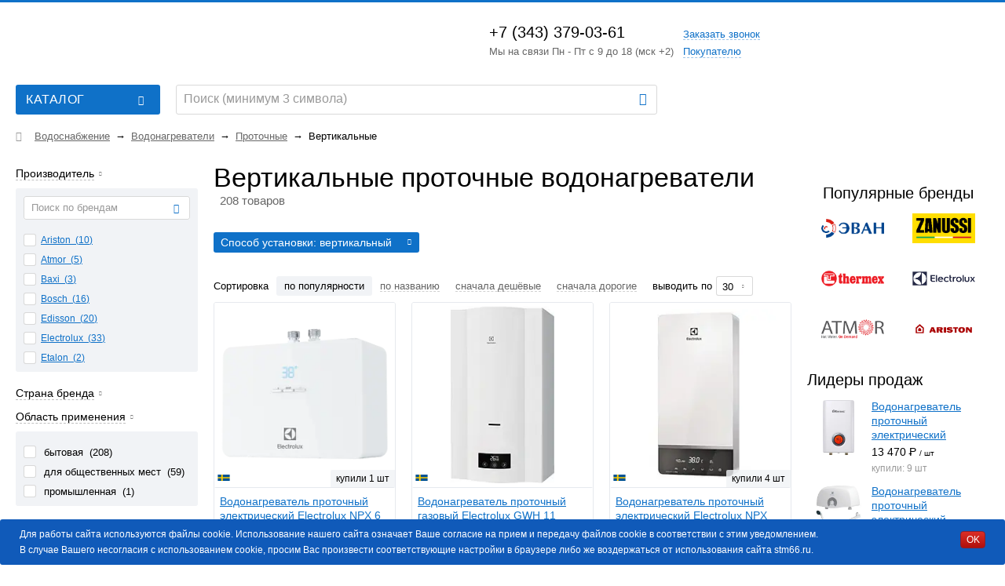

--- FILE ---
content_type: text/html; charset=UTF-8
request_url: https://www.stm66.ru/protochnye-vodonagrevateli/vertikalnie/
body_size: 83711
content:
<!DOCTYPE html>
<html lang="ru">
<head>
	<meta http-equiv="X-UA-Compatible" content="IE=edge">
	<meta name=viewport content="width=device-width, initial-scale=1">
	<meta name="SKYPE_TOOLBAR" content="SKYPE_TOOLBAR_PARSER_COMPATIBLE">
	<meta content="telephone=no" name="format-detection">

	<link rel="manifest" href="/manifest.json">
	<link rel="icon" type="image/x-icon" href="https://www.stm66.ru/favicon.ico">
	<link rel="icon" sizes="any" type="image/svg+xml" href="https://www.stm66.ru/favicon.svg">

	<meta name="msapplication-TileColor" content="#ffffff">
	<meta name="msapplication-TileImage" content="/ms-icon-144x144.png">

	<title>Вертикальные проточные водонагреватели купить в Екатеринбурге: цена, фото, описание в интернет-магазине Сантехмарт</title>

		<script data-skip-moving="true">
		/**
		 *  @type {boolean}
		 */
		const IS_DEV_MODE = false;
		const SITE_DIR = "/";
		const SITE_TEMPLATE_PATH = "/local/templates/main";
		/**
		 * @type {{INDEX_SLIDER_TIMEOUT: Number, VK_PRICE_LIST_ID: String, lang:{CALLBACK_FORM_SUCCESS: String}}}
		 */
		const appParams = {"INDEX_SLIDER_TIMEOUT":3000,"VK_PRICE_LIST_ID":"259245","lang":"{\u0022CALLBACK_FORM_SUCCESS\u0022:\u0022Ваша заявка отправлена. Спасибо!\u0022}"};
	</script>

	<meta http-equiv="Content-Type" content="text/html; charset=UTF-8">
<meta name="robots" content="index, follow">
<meta name="description" content="Интернет-магазин Сантехмарт предлагает купить вертикальные проточные водонагреватели по низкой цене и с доставкой по Екатеринбургу или в любой город России..">
<style>/* __ion.rangeSlider.min.css__ */ .irs,.irs-line{position:relative;display:block}.irs{-webkit-touch-callout:none;-webkit-user-select:none;-khtml-user-select:none;-moz-user-select:none;-ms-user-select:none;user-select:none}.irs-line{overflow:hidden;outline:0!important}.irs-line-left,.irs-line-mid,.irs-line-right{position:absolute;display:block;top:0}.irs-line-left{left:0;width:11%}.irs-line-mid{left:9%;width:82%}.irs-line-right{right:0;width:11%}.irs-bar{width:0}.irs-bar,.irs-bar-edge,.irs-shadow{position:absolute;display:block;left:0}.irs-shadow{display:none;width:0}.irs-slider{position:absolute;display:block;z-index:1}.irs-slider.type_last{z-index:2}.irs-min{left:0}.irs-from,.irs-max,.irs-min,.irs-single,.irs-to{position:absolute;display:block;cursor:default}.irs-max{right:0}.irs-from,.irs-single,.irs-to{top:0;left:0;white-space:nowrap}.irs-grid{position:absolute;display:none;bottom:0;left:0;width:100%}.irs-with-grid .irs-grid{display:block}.irs-grid-pol{position:absolute;top:0;left:0;width:1px;height:8px;background:#000}.irs-grid-pol.small{height:4px}.irs-grid-text{position:absolute;left:0;white-space:nowrap;text-align:center;font-size:9px;line-height:9px;padding:0 3px}.irs-disable-mask{position:absolute;display:block;top:0;left:-1%;width:102%;height:100%;cursor:default;background:0 0;z-index:2}.irs-disabled{opacity:.4}.lt-ie9 .irs-disabled{filter:alpha(opacity=40)}.irs-hidden-input{position:absolute!important;display:block!important;top:0!important;left:0!important;width:0!important;height:0!important;font-size:0!important;line-height:0!important;padding:0!important;margin:0!important;outline:0!important;z-index:-9999!important;background:0 0!important;border-style:solid!important;border-color:transparent!important}.irs{height:55px}.irs-with-grid{height:75px}.irs-line{height:10px;top:33px;background:#eee;background:linear-gradient(to bottom,#ddd -50%,#fff 150%);border:1px solid #ccc;border-radius:16px;-moz-border-radius:16px}.irs-line-left,.irs-line-mid,.irs-line-right{height:8px}.irs-bar,.irs-bar-edge{height:10px;top:33px;background:#428bca;background:linear-gradient(to top,#428bca 0,#7fc3e8 100%)}.irs-bar{border-top:1px solid #428bca;border-bottom:1px solid #428bca}.irs-bar-edge{width:14px;border:1px solid #428bca;border-right:0;border-radius:16px 0 0 16px;-moz-border-radius:16px 0 0 16px}.irs-shadow{height:2px;top:38px;background:#000;opacity:.3;border-radius:5px;-moz-border-radius:5px}.lt-ie9 .irs-shadow{filter:alpha(opacity=30)}.irs-slider{top:25px;width:27px;height:27px;border:1px solid #aaa;background:#ddd;background:linear-gradient(to bottom,#fff 0,#dcdcdc 20%,#fff 100%);border-radius:27px;-moz-border-radius:27px;box-shadow:1px 1px 3px rgba(0,0,0,.3);cursor:pointer}.irs-slider.state_hover,.irs-slider:hover{background:#fff}.irs-from,.irs-max,.irs-min,.irs-single,.irs-to{line-height:1.333;text-shadow:none;padding:1px 5px;border-radius:3px;-moz-border-radius:3px}.irs-max,.irs-min{color:#333;font-size:12px;top:0;background:rgba(0,0,0,.1)}.lt-ie9 .irs-max,.lt-ie9 .irs-min{background:#ccc}.irs-from,.irs-single,.irs-to{color:#fff;font-size:14px;background:#428bca}.irs-grid-pol.small,.lt-ie9 .irs-from,.lt-ie9 .irs-single,.lt-ie9 .irs-to{background:#999}.irs-grid{height:27px}.irs-grid-pol{opacity:.5;background:#428bca}.irs-grid-text{bottom:5px;color:#99a4ac}
/* __gallerybox.min.css__ */ #gallerybox{position:fixed;left:0;top:0;z-index:100000;width:100vw;height:100vh}#gallerybox>span,#gb-list>.left,#gb-list>.right{font-family:Helvetica,Verdana,Arial,sans-serif;color:#ccc;cursor:pointer}#gallerybox>span{display:none;right:0;top:0;padding:1em;z-index:1;font-size:12px}#gb-overlay{left:0;top:0;width:100%;height:100%}#gallerybox>span,#gb-big,#gb-overlay,.gallery-close{position:absolute}#gb-list,#gb-list_in{height:150px;box-sizing:border-box;width:100%}#gb-list{position:absolute;left:0;top:0;text-align:center;white-space:nowrap}#gb-list:before{content:"";display:inline-block;vertical-align:middle;height:100%}#gb-list>.left,#gb-list>.right{position:fixed;height:150px;line-height:150px;font-weight:600;background-color:rgba(15,113,200,.75);top:50%;transform:translateY(-50%)}#gb-list>.left{left:20px;border-radius:0 100% 100%0/0 50% 50%0}#gb-list>.right{right:20px;border-radius:100%0 0 100%/50%0 0 50%}#gb-list>img,#gb-list_in>img{vertical-align:middle;margin:0 1em;max-height:75%;cursor:pointer}#gb-list_in{line-height:150px;display:inline-block;vertical-align:top;overflow:hidden}.gallery-close:before{content:"";display:block;color:gray;font:400 25px/1em"Fontello"}.gallery-close:hover:before{color:#f44d3e}.gallery-close{display:block;width:26px;top:20px!important;right:20px!important;height:26px;padding:0!important;color:gray;border-radius:50%}#gb-list>.left,#gb-list>.right{background:0 0!important;width:38px;margin-top:110px;font-size:0!important}#gb-list>.left:before,#gb-list>.right:before{content:"";height:55px;display:inline-block;width:38px}#gb-list>.left:before{background:url(/local/templates/main/images/left.png)no-repeat}#gb-list>.right:before{background:url(/local/templates/main/images/right.png)no-repeat}#video-wrap iframe{width:100%;height:100%}#video-wrap{width:560px;max-width:100%;height:315px}#gb-list{padding:0 100px}@media screen and (max-width:768px){#gb-list{padding:0 45px}.gallery-close{top:10px!important;right:10px!important}}@media screen and (min-width:1280px){#gb-list{padding:0;height:100%;text-align:left;display:flex;flex-direction:column;justify-content:center}#gb-list::before{height:auto;display:none}#gb-list_in{display:inline-flex;flex-direction:column;align-items:center;width:140px;height:auto}#gb-list_in img{margin-bottom:2px;width:auto;max-height:112px;max-width:140px}#gb-list>.left{left:170px}}#gb-list_in img{opacity:.35}#gb-list_in img.active,#gb-list_in img:hover{opacity:1}
/* __style.min.css__ */ @keyframes headerSlideDown{0%{top:-200px}to{top:0}}@-webkit-keyframes headerSlideDown{0%{top:-200px}to{top:0}}.block-sort-mobile__button:after,.block-user__login:before,.header__callback .link--type-dashed:before,.mobile-menu__authorization:before,.mobile-menu__catalog:before,.mobile-menu__phone:before,.sprite-sprite{background-image:url(/local/templates/main/images/sprite-s6c98c10075.png);background-repeat:no-repeat}@font-face{font-family:"Fontello";src:url(/local/templates/main/fonts/fontello.eot);src:url(/local/templates/main/fonts/fontello.eot?#iefix)format("embedded-opentype"),url(/local/templates/main/fonts/fontello.woff)format("woff"),url(/local/templates/main/fonts/fontello.ttf)format("truetype"),url(/local/templates/main/fonts/fontello.svg)format("svg");font-weight:400;font-style:normal;font-display:swap}@font-face{font-family:"Clinica Pro";src:url(/local/templates/main/fonts/ClinicaPro-MediumItalic.eot);src:url(/local/templates/main/fonts/ClinicaPro-MediumItalic.eot?#iefix)format("embedded-opentype"),url(/local/templates/main/fonts/ClinicaPro-MediumItalic.woff2)format("woff2"),url(/local/templates/main/fonts/ClinicaPro-MediumItalic.woff)format("woff"),url(/local/templates/main/fonts/ClinicaPro-MediumItalic.ttf)format("truetype");font-weight:500;font-style:italic;font-display:block}@font-face{font-family:"Clinica Pro";src:url(/local/templates/main/fonts/ClinicaPro-SemiBold.eot);src:url(/local/templates/main/fonts/ClinicaPro-SemiBold.eot?#iefix)format("embedded-opentype"),url(/local/templates/main/fonts/ClinicaPro-SemiBold.woff2)format("woff2"),url(/local/templates/main/fonts/ClinicaPro-SemiBold.woff)format("woff"),url(/local/templates/main/fonts/ClinicaPro-SemiBold.ttf)format("truetype");font-weight:600;font-style:normal;font-display:block}@font-face{font-family:"Clinica Pro";src:url(/local/templates/main/fonts/ClinicaPro-SemiBoldItalic.eot);src:url(/local/templates/main/fonts/ClinicaPro-SemiBoldItalic.eot?#iefix)format("embedded-opentype"),url(/local/templates/main/fonts/ClinicaPro-SemiBoldItalic.woff2)format("woff2"),url(/local/templates/main/fonts/ClinicaPro-SemiBoldItalic.woff)format("woff"),url(/local/templates/main/fonts/ClinicaPro-SemiBoldItalic.ttf)format("truetype");font-weight:600;font-style:italic;font-display:block}@font-face{font-family:"Clinica Pro";src:url(/local/templates/main/fonts/ClinicaPro-Regular.eot);src:url(/local/templates/main/fonts/ClinicaPro-Regular.eot?#iefix)format("embedded-opentype"),url(/local/templates/main/fonts/ClinicaPro-Regular.woff2)format("woff2"),url(/local/templates/main/fonts/ClinicaPro-Regular.woff)format("woff"),url(/local/templates/main/fonts/ClinicaPro-Regular.ttf)format("truetype");font-weight:400;font-style:normal;font-display:block}@font-face{font-family:"Clinica Pro";src:url(/local/templates/main/fonts/ClinicaPro-Italic.eot);src:url(/local/templates/main/fonts/ClinicaPro-Italic.eot?#iefix)format("embedded-opentype"),url(/local/templates/main/fonts/ClinicaPro-Italic.woff2)format("woff2"),url(/local/templates/main/fonts/ClinicaPro-Italic.woff)format("woff"),url(/local/templates/main/fonts/ClinicaPro-Italic.ttf)format("truetype");font-weight:400;font-style:italic;font-display:block}@font-face{font-family:"Clinica Pro";src:url(/local/templates/main/fonts/ClinicaPro-Medium.eot);src:url(/local/templates/main/fonts/ClinicaPro-Medium.eot?#iefix)format("embedded-opentype"),url(/local/templates/main/fonts/ClinicaPro-Medium.woff2)format("woff2"),url(/local/templates/main/fonts/ClinicaPro-Medium.woff)format("woff"),url(/local/templates/main/fonts/ClinicaPro-Medium.ttf)format("truetype");font-weight:500;font-style:normal;font-display:block}@font-face{font-family:"Clinica Pro";src:url(/local/templates/main/fonts/ClinicaPro-Bold.eot);src:url(/local/templates/main/fonts/ClinicaPro-Bold.eot?#iefix)format("embedded-opentype"),url(/local/templates/main/fonts/ClinicaPro-Bold.woff2)format("woff2"),url(/local/templates/main/fonts/ClinicaPro-Bold.woff)format("woff"),url(/local/templates/main/fonts/ClinicaPro-Bold.ttf)format("truetype");font-weight:700;font-style:normal;font-display:block}@font-face{font-family:"Clinica Pro";src:url(/local/templates/main/fonts/ClinicaPro-BoldItalic.eot);src:url(/local/templates/main/fonts/ClinicaPro-BoldItalic.eot?#iefix)format("embedded-opentype"),url(/local/templates/main/fonts/ClinicaPro-BoldItalic.woff2)format("woff2"),url(/local/templates/main/fonts/ClinicaPro-BoldItalic.woff)format("woff"),url(/local/templates/main/fonts/ClinicaPro-BoldItalic.ttf)format("truetype");font-weight:700;font-style:italic;font-display:block}html{font-family:sans-serif;-ms-text-size-adjust:100%;-webkit-text-size-adjust:100%;overflow:auto;overflow-y:scroll;width:100%}body{margin:0}article,aside,details,figcaption,figure,footer,header,hgroup,main,menu,nav,section,summary{display:block}audio,canvas,progress,video{display:inline-block;vertical-align:baseline}audio:not([controls]){display:none;height:0}.slick-slide.slick-loading img,[hidden],template{display:none}a{background-color:transparent;-webkit-transition:color .3s;-moz-transition:color .3s;-ms-transition:color .3s;-o-transition:color .3s;transition:color .3s;color:#0f71c8}a,a:active,a:hover{outline:0}a,a:hover{text-decoration:underline}a:hover{color:#ff2a18}abbr[title]{border-bottom:1px dotted}b,strong{font-weight:700}dfn{font-style:italic}mark{background:#ff0;color:#000}small{font-size:80%}sub,sup{font-size:75%;line-height:0;position:relative;vertical-align:baseline}sup{top:-.5em}sub{bottom:-.25em}img{border:0}svg:not(:root){overflow:hidden}figure{margin:1em 40px}hr{-moz-box-sizing:content-box;box-sizing:content-box;height:0}pre{overflow:auto}code,kbd,pre,samp{font-family:monospace,monospace;font-size:1em}button,optgroup,select{color:inherit;font:inherit;margin:0}input,textarea{margin:0}button{overflow:visible}button,select{text-transform:none}button,html input[type=button],input[type=reset],input[type=submit]{-webkit-appearance:button;cursor:pointer}button[disabled],html input[disabled]{cursor:default}button::-moz-focus-inner,input::-moz-focus-inner{border:0;padding:0}input{line-height:normal}input[type=checkbox],input[type=radio]{box-sizing:border-box;padding:0}input[type=number]::-webkit-inner-spin-button,input[type=number]::-webkit-outer-spin-button{height:auto}input[type=search]{-webkit-appearance:textfield;-moz-box-sizing:content-box;-webkit-box-sizing:content-box;box-sizing:content-box}input[type=search]::-webkit-search-cancel-button,input[type=search]::-webkit-search-decoration{-webkit-appearance:none}fieldset{border:1px solid silver;margin:0 2px;padding:.35em .625em .75em}legend{border:0}textarea{overflow:auto}optgroup{font-weight:700}table{border-collapse:collapse;border-spacing:0}legend,p,td,th{padding:0}p{margin:14px 0 0}.btn-frm-sended,.disabled{opacity:.4;pointer-events:none}.no-p-events,.slick-slide.dragging img{pointer-events:none}.fancybox-image,.fancybox-inner,.fancybox-nav,.fancybox-nav span,.fancybox-outer,.fancybox-skin,.fancybox-tmp,.fancybox-wrap,.fancybox-wrap iframe,.fancybox-wrap object{padding:0;margin:0;border:0;outline:0;vertical-align:top}.fancybox-wrap{position:absolute;top:0;z-index:8020;left:50%!important;-webkit-transform:translateX(-50%);-moz-transform:translateX(-50%);-ms-transform:translateX(-50%);-o-transform:translateX(-50%);transform:translateX(-50%)}.fancybox-skin{position:relative;text-shadow:none;-webkit-border-radius:0;-moz-border-radius:0;border-radius:0}.fancybox-opened{z-index:8030}.fancybox-inner,.fancybox-outer{position:relative;overflow:inherit}.fancybox-type-iframe .fancybox-inner{-webkit-overflow-scrolling:touch}.fancybox-error{color:#444;font:14px/20px"Helvetica Neue",Helvetica,Arial,sans-serif;margin:0;padding:15px;white-space:nowrap}.fancybox-iframe,.fancybox-image{display:block;width:100%;height:100%}.fancybox-image{max-width:100%;max-height:100%}#fancybox-loading,.fancybox-next span,.fancybox-prev span{background-image:url(/local/templates/main/images/fancybox/fancybox_sprite.png)}#fancybox-loading{position:fixed;top:50%;left:50%;margin-top:-22px;margin-left:-22px;background-position:0-108px;opacity:.8;cursor:pointer;z-index:8060}#fancybox-loading div{width:44px;height:44px;background:url(/local/templates/main/images/fancybox/fancybox_loading.gif)center center no-repeat}.fancybox-nav{position:absolute;top:0;width:40%;height:100%;cursor:pointer;text-decoration:none;background:url(/local/templates/main/images/fancybox/blank.gif);-webkit-tap-highlight-color:transparent;z-index:8040}.fancybox-prev{left:0}.fancybox-next{right:0}.fancybox-nav span,.fancybox-tmp{position:absolute;visibility:hidden}.fancybox-nav span{top:50%;width:36px;height:34px;margin-top:-18px;cursor:pointer;z-index:8040}.fancybox-prev span{left:10px;background-position:0-36px}.fancybox-next span{right:10px;background-position:0-72px}.fancybox-nav:hover span{visibility:visible}.fancybox-tmp{top:-99999px;left:-99999px;max-width:99999px;max-height:99999px;overflow:visible!important}.fancybox-lock{width:auto}.fancybox-lock,.fancybox-lock body{overflow:hidden!important}.fancybox-lock-test{overflow-y:hidden!important}.fancybox-overlay{position:absolute;top:0;left:0;overflow:hidden;display:none;z-index:8010;background-color:rgba(15,113,200,.5);-webkit-backdrop-filter:blur(5px);backdrop-filter:blur(5px)}.fancybox-overlay-fixed{position:fixed;bottom:0;right:0}.fancybox-lock .fancybox-overlay{overflow:auto;overflow-y:scroll}.fancybox-title{visibility:hidden;font:13px/20px"Helvetica Neue",Helvetica,Arial,sans-serif;position:relative;text-shadow:none;z-index:8050}.fancybox-opened .fancybox-title{visibility:visible}.fancybox-title-float-wrap{position:absolute;bottom:0;right:50%;margin-bottom:-35px;z-index:8050;text-align:center}.fancybox-title-float-wrap .child{display:inline-block;margin-right:-100%;padding:2px 20px;background:0 0;background:rgba(0,0,0,.8);-webkit-border-radius:15px;-moz-border-radius:15px;border-radius:15px;text-shadow:0 1px 2px #222;color:#fff;font-weight:700;line-height:24px;white-space:nowrap}.fancybox-title-outside-wrap{position:relative;margin-top:10px;color:#fff}.fancybox-title-inside-wrap{padding-top:10px}.fancybox-title-over-wrap{position:absolute;bottom:0;left:0;color:#fff;padding:10px;background:#000;background:rgba(0,0,0,.8)}@media only screen and (-webkit-min-device-pixel-ratio:1.5),only screen and (min--moz-device-pixel-ratio:1.5),only screen and (min-device-pixel-ratio:1.5){#fancybox-loading,.fancybox-next span,.fancybox-prev span{background-image:url(/local/templates/main/images/fancybox/fancybox_sprite@2x.png);background-size:44px 152px}#fancybox-loading div{background-image:url(/local/templates/main/images/fancybox/fancybox_loading@2x.gif);background-size:24px 24px}}.slick-list,.slick-slider{position:relative;display:block}.slick-slider{box-sizing:border-box;-webkit-touch-callout:none;-webkit-user-select:none;-khtml-user-select:none;-moz-user-select:none;-ms-user-select:none;user-select:none;-ms-touch-action:pan-y;touch-action:pan-y;-webkit-tap-highlight-color:transparent}.slick-list{overflow:hidden;margin:0;padding:0}.slick-list:focus{outline:0}.slick-list.dragging{cursor:pointer;cursor:hand}.slick-slider .slick-list,.slick-slider .slick-track{-webkit-transform:translate3d(0,0,0);-moz-transform:translate3d(0,0,0);-ms-transform:translate3d(0,0,0);-o-transform:translate3d(0,0,0);transform:translate3d(0,0,0)}.slick-track{position:relative;left:0;top:0;display:block}.slick-track:after,.slick-track:before{content:"";display:table}.slick-track:after{clear:both}.slick-loading .slick-track{visibility:hidden}.slick-slide{float:left;height:100%;min-height:1px;display:none}[dir=rtl] .slick-slide{float:right}.slick-initialized .slick-slide{display:block}.slick-loading .slick-slide{visibility:hidden}.slick-vertical .slick-slide{display:block;height:auto;border:1px solid transparent}.slick-arrow.slick-hidden{display:none}.ui-datepicker{width:210px;background-color:#fff;z-index:100!important;display:none;-webkit-border-radius:3px;-moz-border-radius:3px;border-radius:3px;border:solid 1px #0f71c8}.ui-datepicker-header{position:relative;padding:9px 40px}.ui-datepicker-header .ui-corner-all{align-self:baseline;display:block;line-height:38px;font-size:18px;font-weight:500;text-align:center;position:absolute;top:0;text-decoration:none;width:40px;height:100%;color:#0f71c8;cursor:pointer}.ui-datepicker-calendar td.date-range-selected .ui-state-default,.ui-datepicker-header .ui-corner-all:hover{color:#ff2a18}.ui-datepicker-header .ui-datepicker-prev{left:0}.ui-datepicker-header .ui-datepicker-next{right:0}.ui-datepicker-title{font-size:18px;font-weight:500;color:#000;text-align:center}.ui-datepicker-calendar{width:100%;border-spacing:0;border-collapse:separate;border:0;text-align:center;vertical-align:middle}.ui-datepicker-calendar td,.ui-datepicker-calendar th{width:30px;line-height:30px;font-weight:500;color:#666}.ui-datepicker-calendar td{height:30px;font-size:14px}.ui-datepicker-calendar th{height:30px;font-size:14px;background-color:#feedeb;text-transform:uppercase}.ui-datepicker-calendar td .ui-state-default{display:inline-block;width:28px;height:28px;line-height:28px;text-align:center;-webkit-border-radius:50%;-moz-border-radius:50%;border-radius:50%;-webkit-transition:all .3s;-moz-transition:all .3s;-ms-transition:all .3s;-o-transition:all .3s;transition:all .3s}.ui-datepicker-calendar td .ui-state-default.ui-state-highlight.ui-state-active,.ui-datepicker-calendar td .ui-state-default:hover{background-color:#f7f8f7}.ui-datepicker-calendar td .ui-state-default.ui-state-active,.ui-datepicker-calendar td .ui-state-default.ui-state-active:hover,.ui-datepicker-calendar td.date-range-finish .ui-state-default,.ui-datepicker-calendar td.date-range-finish .ui-state-default:hover,.ui-datepicker-calendar td.date-range-start .ui-state-default,.ui-datepicker-calendar td.date-range-start .ui-state-default:hover{background-color:#feedeb;color:#666}.jspContainer{overflow:hidden;position:relative}.jspPane,.jspVerticalBar{position:absolute}.jspVerticalBar{top:0;right:0;width:7px;height:100%;background:#f1f3f6;-webkit-border-radius:4px;-moz-border-radius:4px;border-radius:4px;overflow:hidden}.jspCap{display:none}.jspHorizontalBar .jspCap{float:left}.jspTrack{background:#f1f3f6;position:relative}.jspDrag{background:#e7f1f9;position:relative;top:0;left:0;cursor:pointer;-webkit-border-radius:4px;-moz-border-radius:4px;border-radius:4px;-webkit-transition:background-color .3s;-moz-transition:background-color .3s;-ms-transition:background-color .3s;-o-transition:background-color .3s;transition:background-color .3s}.jspDrag:hover{background-color:#feedeb}.jspHorizontalBar .jspDrag,.jspHorizontalBar .jspTrack{float:left;height:100%}.jspArrow{background:#50506d;text-indent:-20000px;display:block;cursor:pointer;padding:0;margin:0}.jspArrow.jspDisabled{cursor:default;background:#80808d}.jspVerticalBar .jspArrow{height:16px}.jspHorizontalBar .jspArrow{width:16px;float:left;height:100%}.jspVerticalBar .jspArrow:focus{outline:0}.jspCorner{background:#eeeef4;float:left;height:100%}* html .jspCorner{margin:0-3px 0 0}.container--type-alter .jspDrag{background-color:#0a8b00}.h1,body,h1,h2,h3,h4,h5,input,li,textarea{font:400 13px/20px"Clinica Pro","Helvetica Neue",Helvetica,Arial,sans-serif;color:#000}ol,ul{margin:10px 0 0 14px;padding:0}.list{list-style:none;overflow:hidden}.list .list__item{float:left;width:100%;-webkit-box-sizing:border-box;-moz-box-sizing:border-box;box-sizing:border-box}.list--type-full .list__item,.list--type-light .list__item,.list--type-simple .list__item{position:relative;padding:0 0 0 16px}.list--type-full .list__item+.list__item,.list--type-light .list__item+.list__item,.list--type-simple .list__item+.list__item{margin:7px 0 0}.list--type-simple>.list__item:before{width:3px;height:3px;border:solid 2px #0f71c8}.list--type-full>.list__item:before,.list--type-light>.list__item:before,.list--type-simple>.list__item:before{content:"";position:absolute;display:block;-webkit-border-radius:50%;-moz-border-radius:50%;border-radius:50%;left:0;top:6px}.list--type-full>.list__item:before{width:7px;height:7px;background-color:#0f71c8}.list--type-light>.list__item:before{width:5px;height:5px;border:solid 1px #0f71c8}.list--type-dashed{list-style:none;margin-left:20px}.list--type-dashed .list__item{padding:0 0 0 12px;position:relative;display:block}.list--type-dashed>.list__item:before{content:"– ";display:inline-block;position:absolute;left:0;top:0}.list--type-dashed .list__item+.list__item{margin:4px 0 0}.list--type-numeral{counter-reset:num}.list--type-numeral .list__item{position:relative;padding:0 0 0 16px}.list--type-numeral .list__item+.list__item{margin:7px 0 0}.list--type-numeral>.list__item:before{content:counter(num)".";counter-increment:num;display:inline-block;position:absolute;left:0;font-weight:700;color:#0f71c8;width:14px}.list--type-category{margin:0}.list--type-category .list--type-category{margin:0 0 0 20px}.list--type-category .list__item{line-height:18px;margin:9px 0 0}.list--type-dark{margin:10px 0 0}.list--type-dark .list__item+.list__item{margin:4px 0 0}.list--type-dark a{color:#000}.list--type-dark a:hover{color:#0f71c8}.list--column-2{-moz-column-count:2;-moz-column-gap:20px;-webkit-column-count:2;-webkit-column-gap:20px;column-count:2;column-gap:20px}blockquote{background-color:#e7f1f9;padding:13px 15px 7px;margin:14px 0 0}blockquote p{font-style:italic;max-width:770px}.block-attention p:first-child,blockquote p:first-child{margin:0}blockquote cite{display:block;font-weight:500;font-style:normal}.block-attention{background-color:#feedeb;padding:8px 17px 10px;margin:14px 0 0;border-left:solid 3px #f44d3e}.block-attention p{max-width:770px}.block-info{background-color:rgba(15,113,200,.1);position:relative;padding:13px 20px 13px 36px;margin:20px -20px 0;line-height:18px;font-size:13px}.block-info:before,.rub:after{position:absolute;display:block}.block-info:before{content:"";width:16px;height:14px;font:400 14px/1em"Fontello";color:#0f71c8;left:10px;top:15px}.h1,h1,h2,h3,h4,h5{margin:22px 0 0;font-weight:500;display:block;font-size:18px;line-height:26px}h2,h3,h4,h5{margin:18px 0 0;font-size:15px;line-height:23px}h4,h5{margin:20px 0 0;font-size:14px;line-height:20px}h5{font-weight:600;font-size:13px}h1 a,h2 a,h3 a,h4 a,h5 a,h6 a{color:inherit}.title-counter{font-size:13px;white-space:nowrap;color:#666;margin:0 0 0 2px;font-weight:400}.link{cursor:pointer;display:inline;-webkit-transition:color .3s,border-color .3s;-moz-transition:color .3s,border-color .3s;-ms-transition:color .3s,border-color .3s;-o-transition:color .3s,border-color .3s;transition:color .3s,border-color .3s}.link.link--type-dashed,.link.link--type-dashed-dark{color:#0f71c8;border-bottom:dashed 1px rgba(15,113,200,.4);text-decoration:none;line-height:1em}.link.link--type-dashed-dark:hover,.link.link--type-dashed:hover{color:#ff2a18;border-color:rgba(255,42,24,.4)}.link.link--type-dashed-dark{color:#000;border-bottom:dashed 1px rgba(0,0,0,.4)}.rub{position:relative;vertical-align:baseline;line-height:1em}.rub:after{content:"-";width:100%;left:-1px;top:.24em}.article-pic{display:block;max-width:100%;margin:20px 0 14px}.icon-approve:before{content:""}.icon-attention:before{content:""}.icon-bottom-arrow:before{content:""}.icon-bottom-rounded:before{content:""}.icon-bottom-variant:before{content:""}.icon-calendar:before{content:""}.icon-cart:before{content:""}.icon-check:before{content:""}.icon-close:before{content:""}.icon-close-rounded:before{content:""}.icon-coins:before{content:""}.icon-comparision:before{content:""}.icon-copy:before{content:""}.icon-delete:before{content:""}.icon-delivery:before{content:""}.icon-download:before{content:""}.icon-email:before{content:""}.icon-full:before{content:""}.icon-help:before{content:""}.icon-home:before{content:""}.icon-left-arrow:before{content:""}.icon-location:before{content:""}.icon-menu:before{content:""}.icon-mobile:before{content:""}.icon-pay:before{content:""}.icon-refresh:before{content:""}.icon-right-arrow:before{content:""}.icon-round-minus:before{content:""}.icon-round-phone:before{content:""}.icon-round-plus:before{content:""}.icon-search:before{content:""}.icon-star:before{content:""}.icon-tag:before{content:""}.icon-top-arrow:before{content:""}.icon-top-rounded:before{content:""}.icon-top-variant:before{content:""}.icon-warranty:before{content:""}.clear{clear:both}.clearover,.container{overflow:hidden}.clearfix:after,.clearfix:before{content:"";display:table}.clearfix:after{clear:both}.container{width:100%;position:relative;background-color:#fff}.content__section{padding:0 0 17px}.layout-row{padding:0 10px;position:relative}.wrapper-columns{margin:0-10px;font-size:0;line-height:1}.block-column{-webkit-box-sizing:border-box;-moz-box-sizing:border-box;box-sizing:border-box;padding:0 10px;width:100%;display:inline-block;vertical-align:top;font-size:14px;line-height:20px;position:relative}.block-column.with-separator:before{content:"–";position:absolute;display:block;line-height:28px;width:20px;height:30px;left:-10px;text-align:center;top:0}.block-column--1-2{width:50%}.block-column--1-3{width:33.3333%}.block-column--2-3{width:66.6666%}.sidebar{margin:20px 0 0}.bg{padding-top:1px}.bg--color-light{background-color:#f1f3f6}.button{position:relative;display:inline-block;cursor:pointer;text-align:center;white-space:nowrap;-webkit-transition:all .3s;-moz-transition:all .3s;-ms-transition:all .3s;-o-transition:all .3s;transition:all .3s;-webkit-border-radius:2px;-moz-border-radius:2px;border-radius:2px;font-weight:400;-webkit-box-sizing:border-box;-moz-box-sizing:border-box;box-sizing:border-box;border:solid 1px transparent}.button,.button:hover{text-decoration:none}.button.button--type-fill{color:#fff;border-color:#0f71c8;background-color:#0f71c8}.button.button--type-fill:hover{border-color:#f44d3e;background-color:#f44d3e}.button.button--type-fill.disabled{border-color:rgba(0,0,0,.15);background-color:rgba(0,0,0,.3)}.button.button--type-fill.disabled:hover{border-color:rgba(0,0,0,.15);background-color:rgba(0,0,0,.35)}.button.button--type-stroke{color:#0f71c8;border-color:rgba(15,113,200,.3);background-color:transparent}.button.button--type-stroke:hover{border-color:#f44d3e;color:#ff2a18}.button .icon--close{font:400 14px"Fontello";margin:0 8px 0-8px}.button .icon--close:before{content:""}.button--size-small{padding:0 15px;font-size:13px;line-height:25px;height:27px}.button--size-large,.button--size-medium{padding:0 15px;font-size:13px;line-height:30px;height:32px}.button--two-line{font-size:12px;line-height:1.2em;padding-top:1px;padding-bottom:1px}.block-tabs .tab{display:none}.block-tabs .tab.tab--state-active{display:block}.block-tabs__control{list-style:none;margin:0;padding:0}.block-tabs__content{margin-left:8px;min-height:545px}.js-order-bill-props.block-tabs__content{min-height:auto}.block-tabs__content.block-tabs__content--accent{margin:20px 0 0;position:relative;-webkit-border-radius:3px;-moz-border-radius:3px;border-radius:3px;background-color:#fff;padding:14px 20px 20px}.block-tabs__content.block-tabs__content--accent .block-form__text{color:#666}.block-tabs--type-form .block-tabs__control{margin:-5px -10px 0}.block-tabs--type-form .block-tabs__control.block-tabs__control--margin,.block-tabs--type-tabs{margin:18px 0 0}.block-tabs--type-form .block-tabs__control-item{line-height:32px;height:32px;text-align:center;cursor:pointer;-webkit-transition:background-color .3s;-moz-transition:background-color .3s;-ms-transition:background-color .3s;-o-transition:background-color .3s;transition:background-color .3s;position:relative;-webkit-border-radius:3px;-moz-border-radius:3px;border-radius:3px;background-color:transparent}.block-tabs--type-form .block-tabs__control-item.block-tabs__control-item--state-active,.slick-dots li.slick-active,.slick-dots li:hover{background-color:#0f71c8}.block-tabs--type-form .block-tabs__control-item+.block-tabs__control-item{margin:10px 0 0}.block-tabs--type-form .block-tabs__control-link{color:#0f71c8;line-height:1;border-bottom:dashed 1px rgba(15,113,200,.4);-webkit-transition:color .3s,border-color .3s;-moz-transition:color .3s,border-color .3s;-ms-transition:color .3s,border-color .3s;-o-transition:color .3s,border-color .3s;transition:color .3s,border-color .3s}.block-tabs--type-form .block-tabs__control-item.block-tabs__control-item--state-active .block-tabs__control-link{border-color:transparent;color:#fff}.block-tabs--type-tabs .block-tabs__control{font-size:0;line-height:1;cursor:default;white-space:nowrap}.block-tabs--type-tabs .block-tabs__control-item{display:inline-block;vertical-align:top;font-size:14px;line-height:31px;height:32px;padding:0 19px;position:relative;-webkit-border-radius:5px 5px 0 0;-moz-border-radius:5px 5px 0 0;border-radius:5px 5px 0 0;margin:0 10px 0 0;color:#0f71c8;border:solid 1px rgba(15,113,200,.3);border-bottom:none;-webkit-transition:color .3s,border-color .3s;-moz-transition:color .3s,border-color .3s;-ms-transition:color .3s,border-color .3s;-o-transition:color .3s,border-color .3s;transition:color .3s,border-color .3s;cursor:pointer}.block-tabs--type-tabs .block-tabs__control-item:after{content:"";width:100%;padding-left:12px;position:absolute;height:1px;background-color:#0f71c8;right:-11px;bottom:0}.block-producer__mobile a:hover,.block-tabs--type-tabs .block-tabs__control-item:hover{color:#ff2a18}.block-tabs--type-tabs .block-tabs__control-item.active,.block-tabs--type-tabs .block-tabs__control-item.block-tabs__control-item--state-active{color:#000;border-color:#0f71c8}.tab-menu-carousel{overflow:hidden}.block-tabs--type-tabs .block-tabs__control-item.block-tabs__control-item--state-active:after{width:0;padding-left:11px}.input--type-checkbox{position:relative;display:inline-block;vertical-align:top;padding:0 0 0 26px;min-height:18px;line-height:18px;overflow:hidden;margin:12px 0 0}.input--type-checkbox.input--size-small{padding:0 0 0 22px;font-size:12px}.input--type-checkbox:first-child{margin:0}.input--type-checkbox input[type=checkbox]{position:absolute;display:block;left:0;top:1px;width:16px;height:16px}.input--type-checkbox .checkbox{position:absolute;width:14px;height:14px;left:0;top:1px;border:solid 1px rgba(0,0,0,.15);-webkit-border-radius:3px;-moz-border-radius:3px;border-radius:3px;background:#fff;cursor:pointer;-webkit-transition:border-color .3s;-moz-transition:border-color .3s;-ms-transition:border-color .3s;-o-transition:border-color .3s;transition:border-color .3s}.input--type-checkbox .checkbox:hover{border-color:#0f71c8}.input--type-checkbox.checked .checkbox:before{content:"";font:400 15px/1em"Fontello";display:block;width:15px;height:15px;position:absolute;left:1px;top:-3px}.checkbox-set--type-horizontal{margin:0-18px 0 0}.checkbox-set--type-horizontal .input--type-checkbox{margin:16px 18px 0 0}.checkbox-set--type-vertical.checkbox-set--additional{padding:14px 0 0}.checkbox-set--type-vertical .input--type-checkbox{margin:0;display:block}.checkbox-set--type-vertical .input--type-checkbox+.input--type-checkbox{margin:7px 0 0}.input--type-radio{position:relative;display:inline-block;vertical-align:top;padding:0 0 0 26px;min-height:18px;line-height:20px;overflow:hidden;margin:12px 0 0}.input--type-radio:first-child{margin:0}.input--type-radio input[type=radio]{position:absolute;display:block;left:0;top:2px;width:16px;height:16px}.input--type-radio .radio,.input--type-radio.checked .radio:before{position:absolute;-webkit-border-radius:50%;-moz-border-radius:50%;border-radius:50%}.input--type-radio .radio{width:14px;height:14px;left:0;top:2px;border:solid 1px rgba(0,0,0,.15);background:#fff;cursor:pointer;-webkit-transition:border-color .3s;-moz-transition:border-color .3s;-ms-transition:border-color .3s;-o-transition:border-color .3s;transition:border-color .3s}.input--type-radio .radio:hover{border-color:#0f71c8}.input--type-radio.checked .radio:before{content:"";display:block;width:6px;height:6px;left:4px;top:4px;background-color:#000}.radio-set--type-vertical.radio-set--additional{padding:14px 0 0}.radio-set--type-vertical .input--type-radio{margin:0;display:block}.radio-set--type-vertical .input--type-radio+.input--type-radio{margin:14px 0 0}.radio-set--type-horizontal{margin:0-18px 0 0}.radio-set--type-horizontal .input--type-radio{margin:0 18px 0 0}.styled-select{position:relative;height:38px}.styled-select.styled-select--type-inline{display:inline-block;vertical-align:top}.styled-select__option-list,.styled-select__select{width:100%;-webkit-box-sizing:border-box;-moz-box-sizing:border-box;box-sizing:border-box;background-color:#fff;z-index:2}.styled-select__select{display:block;font-weight:400;font-size:14px;line-height:20px;margin:0;padding:9px 32px 9px 10px;outline:0;position:relative;text-align:left;-webkit-border-radius:3px;-moz-border-radius:3px;border-radius:3px;height:38px;border:solid 1px rgba(0,0,0,.15);color:#000;-webkit-transition:border-color .3s;-moz-transition:border-color .3s;-ms-transition:border-color .3s;-o-transition:border-color .3s;transition:border-color .3s;cursor:pointer;white-space:nowrap;overflow:hidden;-ms-text-overflow:ellipsis;text-overflow:ellipsis}.block-filter__link:after,.styled-select__select:after{content:"";width:12px;height:6px;display:block;font:400 6px/1em"Fontello";color:rgba(0,0,0,.5);position:absolute}.styled-select__select:after{right:9px;top:50%;margin:-3px 0 0}.styled-select--state-active .styled-select__select{border-color:#0f71c8}.styled-select__option-list{top:100%;left:0;margin:-1px 0 0;-webkit-border-radius:0 0 2px 2px;-moz-border-radius:0 0 2px 2px;border-radius:0 0 2px 2px;border:solid 1px #0f71c8;display:none;list-style:none;padding:0}.styled-select--state-active .styled-select__option-list{display:block}.styled-select__option{padding:4px 9px;overflow:hidden;-ms-text-overflow:ellipsis;text-overflow:ellipsis;white-space:nowrap;cursor:pointer;-webkit-transition:all .3s;-moz-transition:all .3s;-ms-transition:all .3s;-o-transition:all .3s;transition:all .3s}.styled-select__option.styled-select__option--state-active,.styled-select__option:hover{background-color:#0f71c8;color:#fff}.styled-select--size-small{height:25px}.styled-select--size-small .styled-select__select{font-size:13px;line-height:25px;padding:0 24px 0 7px;height:25px}.styled-select--size-small .styled-select__select:after{width:6px;height:4px;font-size:4px;right:7px;margin:-2px 0 0}.styled-select--size-small .styled-select__option{padding:0 7px;font-size:13px}.styled-select--size-medium{height:30px}.styled-select--size-medium .styled-select__select{font-size:13px;line-height:30px;padding:0 26px 0 8px;height:30px;letter-spacing:-.2px}.styled-select--size-medium .styled-select__option{padding:0 8px;font-size:13px;letter-spacing:-.2px}.input--type-number{position:relative;width:46px;padding:0 26px}.input__button{cursor:pointer;position:absolute;top:50%;width:16px;height:16px;-webkit-border-radius:50%;-moz-border-radius:50%;border-radius:50%;margin:-8px 0 0;font:400 16px/1em"Fontello";-webkit-transition:color .3s;-moz-transition:color .3s;-ms-transition:color .3s;-o-transition:color .3s;transition:color .3s;color:#0f71c8}.input__button:hover{color:#f44d3e}.input__button.input__button--plus{right:0}.input__button.input__button--plus:before{content:""}.input__button.input__button--minus{left:0}.input__button.input__button--minus:before{content:""}.input__number{width:46px;height:30px;-webkit-border-radius:3px;-moz-border-radius:3px;border-radius:3px;border:solid 1px #e6e9ee;color:#000;background-color:#fff;padding:4px 6px;text-align:left;-webkit-box-sizing:border-box;-moz-box-sizing:border-box;box-sizing:border-box;outline:0}.input--type-file .file{color:#0f71c8;text-decoration:underline}.input--type-file .button{margin:10px 0 0}.input--type-file .input__file{position:absolute;left:0;top:0;width:100%;height:100%;opacity:0;-ms-filter:"progid:DXImageTransform.Microsoft.Alpha(Opacity=0)";cursor:pointer}.wrapper-filters{margin:30px 0 0}.block-filter{margin:10px 0 0}.block-filter__title{display:block;padding:0 18px 0 0}.block-filter__link{cursor:pointer;display:inline;vertical-align:top;line-height:1em;border-bottom:dashed 1px rgba(0,0,0,.25);position:relative;-webkit-transition:color .3s,border-color .3s;-moz-transition:color .3s,border-color .3s;-ms-transition:color .3s,border-color .3s;-o-transition:color .3s,border-color .3s;transition:color .3s,border-color .3s}.block-filter__link:after{cursor:pointer;right:-18px;top:5px}.block-filter__link.block-filter__link--state-active:after{content:""}.block-filter__link.block-filter__link--state-active,.block-filter__link:hover{color:#0f71c8;border-color:rgba(15,113,200,.25)}.block-filter__link .rub{vertical-align:top}.block-filter__link .rub:after{top:.16em}.block-filter__content{position:relative;-webkit-border-radius:3px;-moz-border-radius:3px;border-radius:3px;background-color:#f1f3f6;padding:10px;margin:6px 0 20px;display:none}.block-filter__content .input--type-text{height:30px;padding:5px 10px}.block-filter__content .input__label{font-size:13px}.block-filter__content .input--size-small .input__label{font-size:12px}.block-filter__content .block-search{height:30px}.block-filter__content .block-search .input--type-button{height:30px;line-height:30px;font-size:12px}.block-filter__content .block-search .input--type-text,.block-filter__content .input--type-text{font-size:13px}.wrapper-filters__reset{margin:10px 0 0}.wrapper-filters__reset-link{display:inline-block;vertical-align:top;cursor:pointer;line-height:1em;color:#999;border-bottom:dashed 1px rgba(0,0,0,.25);-webkit-transition:color .3s,border-color .3s;-moz-transition:color .3s,border-color .3s;-ms-transition:color .3s,border-color .3s;-o-transition:color .3s,border-color .3s;transition:color .3s,border-color .3s}.wrapper-filters__reset-link:hover{color:#ff2a18;border-color:rgba(244,77,62,.25)}.block-filter__scroll .block-column--1-2-alt>div{width:100%;box-sizing:border-box}.block-filter__scroll .block-column--1-2-alt{display:block}.block-filter__scroll{overflow:auto;max-height:174px;margin:10px 10px 0 0}.block-filter__all{margin:10px 0 0}.block-filter__all-link{cursor:pointer;color:#999;line-height:1em;border-bottom:dashed 1px rgba(102,102,102,.4);-webkit-transition:color .3s,border-color .3s;-moz-transition:color .3s,border-color .3s;-ms-transition:color .3s,border-color .3s;-o-transition:color .3s,border-color .3s;transition:color .3s,border-color .3s}.block-filter__all-link:hover{color:#ff2a18;border-color:rgba(255,42,24,.4)}.block-estimate{white-space:nowrap;width:190px;height:31px;font-size:0;line-height:1;text-align:right;position:relative;overflow:hidden}.block-estimate__value{display:inline-block;vertical-align:top;position:absolute;left:0;top:0;z-index:2}.block-estimate__value input[type=radio]{position:absolute;left:-100px;top:0}.block-estimate__value .block-estimate__star{color:#f44d3e;opacity:0;-ms-filter:"progid:DXImageTransform.Microsoft.Alpha(Opacity=0)";-webkit-transition:opacity .3s;-moz-transition:opacity .3s;-ms-transition:opacity .3s;-o-transition:opacity .3s;transition:opacity .3s}.block-estimate__star{display:inline-block;vertical-align:top;margin:0 0 0 5px;width:33px;height:31px;font:400 31px/1em"Fontello";color:#ccc;cursor:pointer}.block-estimate__star:before{content:"";position:relative;z-index:2}.block-estimate__value--state-active .block-estimate__star,.block-estimate__value:hover .block-estimate__star{opacity:1;-ms-filter:"progid:DXImageTransform.Microsoft.Alpha(Opacity=100)"}.tooltip{position:relative}.tooltip__content{display:none}.tooltip--type-message{z-index:5}.tooltip--type-message .tooltip__content{padding:12px 15px 15px;-webkit-border-radius:5px;-moz-border-radius:5px;border-radius:5px;background-color:#fff;position:absolute;top:100%;left:50%;-webkit-transform:translateX(-50%);-moz-transform:translateX(-50%);-ms-transform:translateX(-50%);-o-transform:translateX(-50%);transform:translateX(-50%);margin:20px 0 0;-webkit-box-shadow:0 0 4px rgba(0,0,0,.25);-moz-box-shadow:0 0 4px rgba(0,0,0,.25);box-shadow:0 0 4px rgba(0,0,0,.25)}.tooltip--type-message .tooltip__content:before{content:"";width:12px;height:12px;background-color:#fff;-webkit-box-shadow:-2px -2px 1px rgba(0,0,0,.05);-moz-box-shadow:-2px -2px 1px rgba(0,0,0,.05);box-shadow:-2px -2px 1px rgba(0,0,0,.05);position:absolute;display:block;-webkit-transform:rotate(45deg);-moz-transform:rotate(45deg);-ms-transform:rotate(45deg);-o-transform:rotate(45deg);transform:rotate(45deg);top:-6px;left:50%;margin:0 0 0-6px}.tooltip--type-message .tooltip__title{font-size:17px;line-height:22px}.tooltip--type-message .tooltip__buttons{margin:12px 0 0;font-size:0;line-height:1}.tooltip--type-message .tooltip__buttons .button{margin:0 8px}.tooltip--size-small .tooltip__content{width:256px;text-align:center}.input--type-text{height:38px}.input--type-text,.input--type-textarea,.input__datepicker{display:block;width:100%;-webkit-box-sizing:border-box;-moz-box-sizing:border-box;box-sizing:border-box;font-weight:400;font-size:14px;line-height:20px;margin:0;padding:9px 10px;outline:0;position:relative;z-index:2;text-align:left;-webkit-border-radius:3px;-moz-border-radius:3px;border-radius:3px;border:solid 1px rgba(0,0,0,.15);color:#000;background-color:#fff;-webkit-transition:border-color .3s;-moz-transition:border-color .3s;-ms-transition:border-color .3s;-o-transition:border-color .3s;transition:border-color .3s}.input__datepicker{height:38px}.input--type-text:focus,.input--type-textarea:focus,.input__datepicker:focus{border-color:#0f71c8}.input--type-textarea{height:74px;overflow:auto;resize:none}.input--type-text.error,.input--type-textarea.error{padding-right:38px;border-color:#f44d3e;background:rgba(244,77,62,.01)url(/local/templates/main/images/input-error.png)center right no-repeat;color:#ff2a18}.input--type-text.success,.input--type-textarea.success{padding-right:38px;border-color:rgba(65,173,73,.5);background:rgba(65,173,73,.01)url(/local/templates/main/images/input-success.png)center right no-repeat}.input--type-datepicker{position:relative;height:38px}.input--type-datepicker .input__datepicker{padding-right:38px;cursor:pointer}.input--type-datepicker button{position:absolute;width:16px;height:16px;display:block;border:0;background:0 0;outline:0;cursor:pointer;top:11px;right:11px;font-size:0;line-height:1;margin:0;padding:0;z-index:2}.input--type-datepicker button:before{content:"";display:block;width:16px;height:16px;font:400 16px/1em"Fontello";color:#bebebe}.input--type-button{border:0;white-space:normal;outline:0}.input--type-button.button--size-large{margin:20px auto 0;display:block;width:100%}.input__description{line-height:20px;color:#999;display:none}.checked .input__description{display:block}.block-form{background-color:#f1f3f6;position:relative;-webkit-border-radius:3px;-moz-border-radius:3px;border-radius:3px;padding:15px 20px 20px}.block-brand-card__title strong,.block-form strong,.block-product-card__delivery-item strong{font-weight:500}.block-form__text{line-height:18px}.block-form__description{color:#666;margin:18px 0 0}.form-field{margin:18px 0 0;position:relative}.form-field.form-field--position-first{margin:0}.form-field__description{color:#999;font-size:12px;line-height:14px;margin:10px 0 0}.form-field__title{margin:0 0 8px;display:block;color:#000}.form-field--type-line .form-field__title{display:inline-block;vertical-align:middle;margin:0 8px 0 0}.form-field__title--required:after{content:" *";color:#999}.form-field__side-description{position:absolute;width:100%;left:100%;color:#999;line-height:18px;-webkit-box-sizing:border-box;-moz-box-sizing:border-box;box-sizing:border-box;padding:1px 0 0 20px}.form__footer{margin:20px 0 0;text-align:right;line-height:30px}.form__footer .button{float:left;min-width:92px;max-width:50%}.form-side-comment{font-size:12px;line-height:16px;color:#999;text-align:left;margin:20px 0-12px;float:left;width:100%}.block-form-total{margin:18px 0 0}.block-form-total.block-form-total--type-wide{margin:18px -20px 0}.block-form-total__table{border:solid 1px #cdcfd1;width:100%}.block-form-total__table td{text-align:right;color:#999;padding:3px 14px}.block-form-total__table td:first-child{text-align:left}.block-form-total__table tr:first-child td{padding-top:6px}.block-form-total__table tr:last-child td{padding-bottom:8px}.block-form-total__table .rub:after{top:.16em}.block-form-total__value{text-align:right;margin:16px 0 0;font-size:15px}.block-form-total--type-wide .block-form-total__value{padding:0 20px}.block-hours__table{width:100%}.block-hours__table td{padding:0 26px 0 0;vertical-align:top;text-align:left;white-space:nowrap}.form-field__estimate{display:inline-block;vertical-align:middle}.form-more{margin:20px -10px 0;font-size:0}.form-more__link{display:inline-block;margin:0 10px;color:#999;font-size:14px}.input--type-text::-webkit-input-placeholder,.input--type-textarea::-webkit-input-placeholder{-moz-opacity:1;-khtml-opacity:1;opacity:1;color:#999}.input--type-text::-moz-placeholder,.input--type-textarea::-moz-placeholder{-moz-opacity:1;-khtml-opacity:1;opacity:1;color:#999}.input--type-text:-moz-placeholder,.input--type-textarea:-moz-placeholder{-moz-opacity:1;-khtml-opacity:1;opacity:1;color:#999}.input--type-text:-ms-input-placeholder,.input--type-textarea:-ms-input-placeholder{-moz-opacity:1;-khtml-opacity:1;opacity:1;color:#999}.input--type-text.error::-webkit-input-placeholder,.input--type-textarea.error::-webkit-input-placeholder{color:#ff2a18}.input--type-text.error::-moz-placeholder,.input--type-textarea.error::-moz-placeholder{color:#ff2a18}.input--type-text.error:-moz-placeholder,.input--type-textarea.error:-moz-placeholder{color:#ff2a18}.input--type-text.error:-ms-input-placeholder,.input--type-textarea.error:-ms-input-placeholder{color:#ff2a18}.block-error{display:none!important}.header{position:relative;z-index:101;background-color:#fff;border-top:solid 3px #0f71c8;font-size:0;line-height:1;white-space:nowrap}.header__top-area{padding:15px 0 0;text-align:right}.header__bottom-area{padding:8px 0 0}.logo{display:inline-block;vertical-align:top;text-decoration:none;width:184px;margin:0 0 0 10%;float:left}.logo__img{display:block;max-width:100%;height:auto;max-height:44px}.header__info{white-space:nowrap;display:inline-block;vertical-align:top;margin:8px 0 0}.header-comparision,.header__cart,.header__catalog,.header__city,.header__contacts,.header__menu,.header__user{display:none}.header__callback,.header__navigation{display:inline-block;vertical-align:top}.header__callback{margin:0 13px 0 0}.header_login.mob_head_ico{line-height:12px;width:20px;padding:0;text-decoration:none;border:0}.header_login.mob_head_ico span{display:inline-block;width:16px;height:13px;padding:0}.mob_head_ico{float:left;display:inline-block}.header__callback .link--type-dashed{border-width:0;display:inline-block;vertical-align:top}.header__callback .link--type-dashed:before{content:"";display:block;width:16px;height:16px;background-position:0-26px}.header__mobile-cart{margin:0 0 0 13px;display:inline-block;vertical-align:top}.mobile-cart{display:block;width:16px;height:1px;font-size:16px;line-height:1em;text-decoration:none;font-family:"Fontello";position:relative}.mobile-cart:before{content:"";display:block}.mobile-cart__counter{position:absolute;top:-9px;right:-5px;display:inline-block;vertical-align:top;height:14px;min-width:9px;padding:0 2px;-webkit-border-radius:3px;-moz-border-radius:3px;border-radius:3px;font:400 11px/15px"Clinica Pro","Helvetica Neue",Helvetica,Arial,sans-serif;background-color:#f44d3e;color:#fff;text-align:center;z-index:1}.header__mobile-catalog-button{position:absolute;left:10px;top:50%;width:20px;height:16px;font:400 16px/16px"Fontello";text-align:center;cursor:pointer;color:#0f71c8;transform:translateY(-50%)}.header__mobile-catalog-button:before{content:"";display:inline-block;vertical-align:top;font-size:14px}.header__mobile-catalog-button.header__mobile-catalog-button--state-active:before{content:"";font-size:16px}.block-search{position:relative;height:38px;-webkit-border-radius:2px;-moz-border-radius:2px;border-radius:2px;background-color:#fff}.block-search .input--type-text{border:solid 1px rgba(0,0,0,.15);background:0 0;padding:8px 45px 10px 9px;font-size:14px;-webkit-transition:border-color .3s;-moz-transition:border-color .3s;-ms-transition:border-color .3s;-o-transition:border-color .3s;transition:border-color .3s}.block-search .input--type-text:focus{border-color:#0f71c8}.block-search .input--type-button{margin:0;padding:0;position:absolute;right:0;top:0;width:36px;height:36px;background:0 0;color:#0f71c8;text-align:center;font:400 16px/36px"Fontello";z-index:2}.block-search .input--type-button:before{content:""}.mobile-menu{position:absolute;top:70px;left:0;background-color:#fff;width:320px;z-index:102;-webkit-box-shadow:0 4px 4px rgba(0,0,0,.25);-moz-box-shadow:0 4px 4px rgba(0,0,0,.25);box-shadow:0 4px 4px rgba(0,0,0,.25);display:none}.mobile-menu__item{display:block;text-decoration:none;font-size:15px;line-height:20px;border-top:solid 1px rgba(15,113,200,.2);color:#0f71c8;padding:8px 30px 8px 10px;position:relative;-webkit-transition:background-color .3s;-moz-transition:background-color .3s;-ms-transition:background-color .3s;-o-transition:background-color .3s;transition:background-color .3s;cursor:pointer}.mobile-menu__item.mobile-menu__item--more:after{content:"";position:absolute;display:block;width:9px;height:16px;font:400 16px/1em"Fontello";right:10px;top:50%;margin:-8px 0 0}.mobile-menu__item:hover{background-color:rgba(15,113,200,.2);text-decoration:none;color:#0f71c8}.mobile-menu__authorization,.mobile-menu__cart,.mobile-menu__catalog,.mobile-menu__phone{padding:0 0 0 30px;position:relative}.mobile-menu__authorization:before,.mobile-menu__cart:before,.mobile-menu__catalog:before,.mobile-menu__phone:before{position:absolute;display:block;width:16px;height:16px;left:0;top:50%;margin:-8px 0 0;font:400 16px/1em"Fontello";color:#0f71c8}.mobile-menu__catalog:before{content:"";background-position:0-58px}.mobile-menu__authorization:before,.mobile-menu__cart:before,.mobile-menu__phone:before{content:""}.mobile-menu__authorization:before,.mobile-menu__phone:before{content:"";background-position:0-42px}.mobile-menu__phone:before{background-position:0-26px}.mobile-menu__counter{min-width:9px;padding:0 2px;height:14px;line-height:15px;-webkit-border-radius:2px;-moz-border-radius:2px;border-radius:2px;position:absolute;right:10px;top:50%;margin:-7px 0 0;background-color:#0f71c8;color:#fff;font-size:11px;text-align:center;display:inline-block;vertical-align:top}.mobile-menu__heading{font-size:18px;line-height:24px;background-color:rgba(15,113,200,.2);border-top:solid 1px rgba(15,113,200,.2);padding:8px 30px 8px 10px;color:#0f71c8}.mobile-content{display:none}.mobile-menu__city{padding:8px 10px 10px;border-top:solid 1px rgba(15,113,200,.2)}.mobile-menu__city .form-field__title{font-size:15px}.mobile-menu__city .input--type-text{height:30px;padding:5px 10px}.block-user__login:before{background-position:0-12px}.footer{padding:19px 0 17px;position:relative;z-index:3;background-color:#f1f3f6;font-size:0;line-height:1;white-space:nowrap}.footer .layout-row{white-space:normal}.footer__bottom-area{padding:13px 0 0}.footer-logo,.footer__attention,.footer__catalog,.footer__market,.footer__menu,.footer__sitemap,.footer__text{display:none}.footer-logo{max-height:46px}.footer__contacts,.footer__copyright{font-size:13px;line-height:20px}.footer__contacts{margin:10px 0 0}.footer-contacts__phone{display:inline-block;vertical-align:top;padding:0 0 0 17px;position:relative}.block-mail__item:before,.footer-contacts__phone:before{content:"";position:absolute;display:block;width:12px;height:12px;font:400 12px/1em"Fontello";color:#0f71c8;left:0;top:50%;margin:-6px 0 0}.footer-contacts__callback{display:inline-block;vertical-align:top;margin:0 0 0 10px}.footer-contacts__hours{color:#666}.footer-contacts__address{margin:10px 0 0}.footer-contacts__mail{margin:9px 0 0}.block-mail__item{position:relative;padding:0 0 0 20px}.block-mail__item:before{content:"";height:9px;font:400 9px/1em"Fontello";margin:-4px 0 0}.block-producer__logo,.block-producer__services{display:none}.block-producer__logo{max-height:26px}.block-producer__mobile{font-size:12px;line-height:17px;color:#999}.block-producer__mobile a{color:#999}.footer__version{font-size:13px;line-height:20px;margin:10px 0 0}.block-breadcrumbs{display:none}.menu--type-aside{position:relative;-webkit-border-radius:3px;-moz-border-radius:3px;border-radius:3px;background-color:#f1f3f6;margin:20px 0 0}.menu--type-aside .menu__title{padding:9px 15px;font-size:15px;line-height:20px;position:relative;-webkit-border-radius:3px 3px 0 0;-moz-border-radius:3px 3px 0 0;border-radius:3px 3px 0 0;background-color:#0f71c8;color:#fff}.menu--type-aside .menu__list{list-style:none;margin:0;padding:10px 15px 18px}.menu--type-aside .menu__item{font-size:15px;line-height:20px}.menu--type-aside .menu__item+.menu__item{margin:18px 0 0}.menu--type-aside .menu__item--state-active .menu__link{text-decoration:none;cursor:default;color:#000}.block-table{margin:20px 0 0;border:solid 1px #e6e9ee;border-top:none}.block-table__row{border-top:solid 1px #e6e9ee;padding:13px 14px 11px}.block-table__head{background-color:#e6e9ee}.block-table__title{display:inline;vertical-align:top;font-weight:500}.block-table__title:after{content:"/";padding:0 7px}.block-table__title:last-child:after{display:none}.block-table__cell+.block-table__cell{margin:10px 0 0}.block-table.block-table--type-full{margin:20px -20px 0;padding-bottom:0;border:0}.block-table.block-table--type-full .block-table__row{border-top:none}.block-table.block-table--type-full .block-table__cell{padding-left:26px}.block-table.block-table--type-full .block-table__cell:first-child{padding-left:0}.slider__item{outline:0}.slick-dots li,.slider__button{cursor:pointer;-webkit-border-radius:50%;-moz-border-radius:50%;border-radius:50%;-webkit-transition:background-color .3s;-moz-transition:background-color .3s;-ms-transition:background-color .3s;-o-transition:background-color .3s;transition:background-color .3s}.slick-dots,.slider__button,.slider__button:before{position:absolute;display:block}.slider__button{top:50%;width:40px;height:40px;margin:-20px 0 0;z-index:3}.slider__button:before{width:9px;height:16px;font:400 16px/1em"Fontello";top:50%;margin-top:-8px;-webkit-transition:color .3s;-moz-transition:color .3s;-ms-transition:color .3s;-o-transition:color .3s;transition:color .3s;color:inherit}.slider__button.slider__button--prev:before{content:"";margin-left:-5px;left:50%}.slider__button.slider__button--next:before{content:"";margin-right:-5px;right:50%}.slider__button.slider__button--light{background-color:#fff;color:#0f71c8}.block-category__link a:hover,.slider__button.slider__button--light:hover{color:#ff2a18}.slider__button.slider__button--dark{background-color:#0f71c8;color:#fff}.slider__button.slider__button--dark:hover{background-color:#f44d3e}.slider__button.slider__button--vertical{top:auto;right:0;width:20px;height:11px;margin:0;-webkit-border-radius:0;-moz-border-radius:0;border-radius:0}.slider__button.slider__button--vertical.slider__button--prev{top:-18px}.slider__button.slider__button--vertical.slider__button--next{bottom:0}.slider__button.slider__button--vertical:before{width:20px;height:11px;font-size:11px;top:auto;margin-top:0;color:#d7dde4}.block-category__link a,.slider__button.slider__button--vertical:hover:before{color:#000}.slider__button.slider__button--vertical.slider__button--prev:before{content:"";margin-left:0;left:auto;top:auto}.slider__button.slider__button--vertical.slider__button--next:before{content:"";margin-right:0;right:auto;bottom:auto}.slick-dots{list-style:none;width:100%;left:0;bottom:155px;font-size:0;line-height:1;text-align:center;cursor:default;margin:0;padding:0 5px;-webkit-box-sizing:border-box;-moz-box-sizing:border-box;box-sizing:border-box}.slick-dots li{display:inline-block;vertical-align:top;width:8px;height:8px;margin:10px 5px 0;position:relative;background-color:#fff;border:1px solid #2f83d0}.slider--type-main{margin:10px 0 0}.slider--type-main .slider__button--prev{left:-20px}.slider--type-main .slider__button--next{right:-20px}.slider--type-news,.slider--type-shop{margin:0-10px}.block-promo__img.mobile{display:none}.slider--type-shop .slider__item{display:none;-webkit-box-sizing:border-box;-moz-box-sizing:border-box;box-sizing:border-box;padding:0 10px 1px}.slider--type-shop .slider__item:first-child,.slider--type-shop .slider__item:first-child+.slider__item,.slider--type-shop .slider__item:first-child+.slider__item+.slider__item,.slider--type-shop .slider__item:first-child+.slider__item+.slider__item+.slider__item,.slider--type-shop .slider__item:first-child+.slider__item+.slider__item+.slider__item+.slider__item{display:block}.slider--type-shop .slider__button--prev{left:-60px}.slider--type-shop .slider__button--next{right:-60px}.slider--type-news .slider__item{-webkit-box-sizing:border-box;-moz-box-sizing:border-box;box-sizing:border-box;padding:0 10px}.slider--type-news .slider__button--prev{left:-60px}.slider--type-news .slider__button--next{right:-60px}.slider--type-banner{margin:10px 0 0}.slider--type-banner .slick-dots{bottom:10px;text-align:left}.slider--type-viewed{padding:0 0 20px}.slider--type-gallery .slick-dots{bottom:10px;text-align:right}.slider--type-thumbs{display:none}.slider--type-thumbs .slider__button--prev{left:-15px}.slider--type-thumbs .slider__button--next{right:-15px}.block-promo{position:relative;-webkit-border-radius:3px;-moz-border-radius:3px;border-radius:3px;overflow:hidden;height:361px}.block-promo__img{display:block;position:absolute;left:0;top:50%;min-width:100%;min-height:100%;-webkit-transform:translateY(-50%);-moz-transform:translateY(-50%);-ms-transform:translateY(-50%);-o-transform:translateY(-50%);transform:translateY(-50%)}.block-promo__content{position:absolute;right:0;bottom:0;-webkit-box-sizing:border-box;-moz-box-sizing:border-box;box-sizing:border-box;width:100%;padding:14px 50px 13px 16px;background-color:rgba(241,243,246,.8)}.block-promo__title{font-size:18px;line-height:24px}.block-promo__description{height:60px;overflow:hidden;margin:7px 0 0}.block-promo__more{margin:7px 0 0}.block-brand-search{display:none}.wrapper-category{margin-top:8px}.block-category{margin:2px -10px 0}.block-category__title{padding:12px 33px 11px 57px;position:relative;display:block;background-color:#e7f1f9;font-size:15px;line-height:18px;min-height:18px}.block-category__title:after{content:"";position:absolute;display:block;width:9px;height:16px;right:10px;top:50%;margin:-8px 0 0;font:400 16px/1em"Fontello";color:rgba(15,113,200,.3);-webkit-transition:all .3s;-moz-transition:all .3s;-ms-transition:all .3s;-o-transition:all .3s;transition:all .3s}.block-category__title.block-category__title--state-active:after{-webkit-transform:rotate(90deg);-moz-transform:rotate(90deg);-ms-transform:rotate(90deg);-o-transform:rotate(90deg);transform:rotate(90deg)}.block-category__icon{display:block;position:absolute;width:37px;max-height:37px;left:10px;top:50%;-webkit-transform:translateY(-50%);-moz-transform:translateY(-50%);-ms-transform:translateY(-50%);-o-transform:translateY(-50%);transform:translateY(-50%)}.block-category__content{display:none;font-size:0;line-height:1;position:relative;padding:0 0 10px}.block-category__item{display:block;font-size:13px;line-height:20px;margin:6px 0 0 35px}.block-category__img{display:none}.block-category__link{color:#999}.block-category__counter{font-size:12px}.block-item__pic{float:left;width:91px;height:91px;border:solid 1px #e6e9ee;-webkit-border-radius:2px;-moz-border-radius:2px;border-radius:2px}.block-item__img{display:block;position:absolute;left:50%;top:50%;-webkit-transform:translate(-50%,-50%);-moz-transform:translate(-50%,-50%);-ms-transform:translate(-50%,-50%);-o-transform:translate(-50%,-50%);transform:translate(-50%,-50%);max-width:100%;max-height:100%}.block-item__counter{display:none}.block-item__preview{opacity:0;-ms-filter:"progid:DXImageTransform.Microsoft.Alpha(Opacity=0)";-webkit-transition:opacity .3s;-moz-transition:opacity .3s;-ms-transition:opacity .3s;-o-transition:opacity .3s;transition:opacity .3s;display:block;width:50px;height:32px;position:absolute;left:50%;top:50%;margin:-16px 0 0-25px;-webkit-border-radius:3px;-moz-border-radius:3px;border-radius:3px;color:rgba(15,113,200,.8);text-align:center;font-size:32px;line-height:32px;text-decoration:none}.block-item:hover .block-item__preview{opacity:1;-ms-filter:"progid:DXImageTransform.Microsoft.Alpha(Opacity=100)"}.block-item__title{line-height:18px;max-height:54px;overflow:hidden}.block-item__info{list-style:none;padding:0;margin:7px 0 0}.block-item__info-item{font-size:12px;line-height:16px;color:#666}.block-item__info-value{color:#000}.block-item__delivery{clear:both;margin:9px 0 0;font-size:0;line-height:1}.block-delivery__item{font-size:12px;line-height:16px;display:inline-block;vertical-align:top}.block-delivery__item+.block-delivery__item{margin:0 0 0 13px}@media screen and (max-width:500px){.block-delivery__item{display:block}.block-delivery__item+.block-delivery__item{margin:0}}.block-delivery__item:before{display:inline-block;vertical-align:middle;font:400 10px/1em"Fontello";margin:0 3px 0 0}.block-delivery__item--icon-truck:before{content:""}.block-delivery__item--icon-self:before{content:""}.block-delivery__value{line-height:1em;border-bottom:dashed 1px rgba(153,153,153,.5);display:inline-block;vertical-align:middle;white-space:nowrap}.block-item__price{clear:both;margin:10px 0 0;padding:0 0 0 103px;min-height:27px;line-height:27px}.block-item__price .rub:after{top:.15em}.block-item__actions,.block-price__pay{display:none}.block-price__current,.block-price__old{display:inline-block;font-size:14px;line-height:27px}.block-price__current{margin:0 7px 0 0}.block-price__old{color:#666;text-decoration:line-through}.block-item__footer{position:absolute;bottom:0;left:0;height:27px;display:inline-block}.block-news-preview{margin:20px 0 0}.block-news-preview__header{position:relative;padding:0 0 0 62px;min-height:50px}.block-alphabet__item a,.block-news-preview__img{display:block;-webkit-border-radius:3px;-moz-border-radius:3px;border-radius:3px}.block-news-preview__img{position:absolute;left:0;top:5px}.block-news-preview__title{font-size:14px;line-height:20px;max-height:40px;overflow:hidden;margin:-5px 0 0;max-width:230px}.block-news-preview__date{font-size:12px;line-height:20px;color:#666}.block-news-preview__content{margin:6px 0 0;font-size:14px;line-height:20px;max-height:40px;overflow:hidden}.block-sets{padding-top:2px}.block-sets__item{margin:6px 0 0}.block-sets.block-sets--type-inline-mb .block-sets__item{display:inline-block;vertical-align:top;margin:6px 9px 0 0}.block-paging{margin:20px 0 0;min-height:32px;position:relative}.block-paging__buttons .button{display:block}.block-paging__buttons .icon,.block-paging__pages{display:none}.block-paging__pages--position-right .block-paginator{text-align:right}.block-paging__pages--position-right .block-paginator__all,.block-paging__pages--position-right .block-paginator__page{margin:0 0 0 14px}.block-paging__pages--position-left .block-paginator{text-align:left}.block-paging__pages--position-left .block-paginator__all,.block-paging__pages--position-left .block-paginator__page{margin:0 14px 0 0}.block-paginator__all,.block-paginator__page{display:inline-block;vertical-align:top}.block-collection{margin:6px 0 0}.block-collection__title{display:inline-block}.block-collection__counter{color:#666;display:inline-block}.block-brand-card{margin:10px 0 0}.block-brand-card p{margin:5px 0 0}.block-brand-card__content{margin:18px 0 0}.block-brand-card__hidden{display:none}.block-brand-card__buttons{padding:0 0 10px;margin:7px 0 0}.block-brand-card__more{line-height:1em;position:relative;border-bottom:dashed 1px rgba(0,0,0,.5);display:inline-block;vertical-align:top;cursor:pointer}.block-brand-card__more:after{content:"";display:block;position:absolute;right:-18px;top:50%;width:12px;height:6px;margin:-2px 0 0;font:400 6px/1em"Fontello";color:rgba(0,0,0,.5)}.block-brand-card__more.block-brand-card__more--state-active:after{content:""}.block-brand-card__title{font-size:15px;line-height:22px}.block-brand-card__pic{width:300px;overflow:hidden}.block-brand-card__logo{width:178px;margin:0 10px 0 0;float:left}.block-brand-card__logo-img{width:176px;display:block;position:relative;-webkit-border-radius:2px;-moz-border-radius:2px;border-radius:2px;border:solid 1px #e6e9ee}.block-brand-card__producer{margin:21px 0 0;font-size:13px;line-height:1em;white-space:nowrap;overflow:hidden;-ms-text-overflow:ellipsis;text-overflow:ellipsis}.block-brand-card__flag{display:inline-block;vertical-align:top;width:16px;height:12px;margin:0 10px 0 0}.block-brand-card__certificate{display:block;float:left;width:112px}.block-alphabet{margin:12px -3px 0}.block-alphabet__item{display:inline-block;white-space:nowrap;margin:6px 3px 0;text-transform:uppercase}.block-alphabet__item a{font-size:17px;line-height:26px;text-decoration:underline;padding:0 5px;height:26px;position:relative;min-width:15px;text-align:center}.block-alphabet__item a:hover,.block-alphabet__item.block-alphabet__item--state-active a{text-decoration:none;background-color:#0f71c8;color:#fff}.block-alphabet__item.block-alphabet__item--all a{text-transform:none}.block-brand-preview{margin:26px 0 0;overflow:hidden}.block-brand-preview__pic{width:85px;height:40px;float:left;margin:1px 10px 5px 1px;border:solid 1px #e6e9ee;-webkit-box-shadow:0 0 0 1px transparent;-moz-box-shadow:0 0 0 1px transparent;box-shadow:0 0 0 1px transparent;-webkit-transition:all .3s;-moz-transition:all .3s;-ms-transition:all .3s;-o-transition:all .3s;transition:all .3s;position:relative;overflow:hidden}.block-brand-preview__pic:hover{border-color:#0f71c8;-webkit-box-shadow:0 0 0 1px #0f71c8;-moz-box-shadow:0 0 0 1px #0f71c8;box-shadow:0 0 0 1px #0f71c8}.block-brand-preview__logo{display:block;position:absolute;max-width:80%;max-height:80%;top:50%;left:50%;-webkit-transform:translate(-50%,-50%);-moz-transform:translate(-50%,-50%);-ms-transform:translate(-50%,-50%);-o-transform:translate(-50%,-50%);transform:translate(-50%,-50%)}.block-brand-preview__title{font-size:17px;line-height:21px}.block-brand-preview__producer{margin:7px 0 0;vertical-align:top}.block-brand-preview__flag{display:inline-block;vertical-align:baseline;margin:0 10px 0 14px}.block-brand-preview__flag:first-child{margin-left:0}.block-brand-preview__content{clear:both;margin:6px 0 0}.block-brand-preview__item{margin:6px 0 0}.block-brand-preview__counter{color:#999}.block-cart{margin:10px 0 0}.block-cart__service-header{display:flex;justify-content:space-between;align-items:center;flex-wrap:wrap;padding:.5rem 1rem}.block-cart__service-left{display:flex;gap:.5rem}.block-cart__head{display:none}.block-cart__row{border-top:solid 1px #e6e9ee;padding:16px 25px 20px 0;position:relative}.block-cart__cell{margin:10px 0 0}.block-cart__cell:first-child{margin:0}.block-cart__delete{position:absolute;width:14px;height:14px;font:400 14px/1em"Fontello";text-align:center;right:0;top:38px;-webkit-transition:color .3s;-moz-transition:color .3s;-ms-transition:color .3s;-o-transition:color .3s;transition:color .3s;cursor:pointer;color:#0f71c8}.block-cart__delete:before{content:""}.block-cart__delete:hover{color:#ff2a18}.block-form-attention{margin:20px 0 0;line-height:18px;letter-spacing:-.2px}.block-cart__cost,.block-cart__measure{display:none}.block-cart__options{border-top:solid 1px #e6e9ee;border-bottom:solid 1px #e6e9ee;padding:17px 15px}.block-cart__total{margin:18px 0 0;font-size:0;line-height:1}.block-cart-price .rub:after,.block-cart__total .rub:after{top:.16em}.block-total__count,.block-total__title,.block-total__value{display:inline-block;vertical-align:top;width:28.3333%;font-size:18px;line-height:24px}.block-total__count,.block-total__value{text-align:right}.block-total__value{width:43.3333%}.block-cart__buttons{margin:18px -5px 0;font-size:0;line-height:1}.block-cart__buttons .button{margin:0 5px;width:145px}.block-cart-item{overflow:hidden}.block-cart-item__checkbox,.block-cart-item__img{display:block;width:15px;height:15px;float:left;margin:15px 15px 0 0}.block-cart-item__img{width:70px;height:70px;margin:0 15px 0 0;text-align:center}.block-cart-item__img img{width:auto;height:auto;max-width:100%;max-height:100%}.block-cart-item__title{line-height:18px}.block-cart-item__delivery,.block-cart-item__title{margin:8px 0 0 calc(85px + 30px)}.block-cart-item__delivery .block-delivery__item{display:block;line-height:19px}.block-cart-item__delivery .block-delivery__item+.block-delivery__item{margin:0}.block-cart-item__set{clear:both;position:relative;padding:0 0 0 55px;line-height:18px;margin:8px 0 0}.block-cart-item__set-title{position:absolute;left:0;top:0}.block-cart-item__set-item+.block-cart-item__set-item,.block-cart__price{margin:8px 0 0}.block-cart-price{white-space:nowrap;font-size:18px;line-height:24px}.block-cart-price__current,.block-cart-price__old{display:inline-block;vertical-align:top}.block-cart-price__old{color:#666;text-decoration:line-through;margin:0 0 0 10px}.block-cart-price__pay{display:inline-block;vertical-align:top;color:#999;font:400 13px/1em"Fontello";width:20px;height:13px;margin:5px 0 0 8px}.block-cart-price__pay:before{content:""}.to-top-button{position:fixed;right:30px;bottom:40px;z-index:4;display:none}.to-top-button__link{display:block;text-decoration:none;width:40px;height:40px;-webkit-border-radius:50%;-moz-border-radius:50%;border-radius:50%;position:relative;background-color:#d2e2f2;color:#2484d9;text-align:center;font:400 9px/1em"Fontello"}.to-top-button__link:before{content:"";width:16px;height:9px;margin:-6px 0 0-8px;left:50%;top:50%;display:block;position:absolute}.to-top-button__link:hover{text-decoration:none;background-color:#f44d3e;color:#fff}.block-order__item{margin:20px 0 0}.block-order__title{position:relative;padding:0 0 0 28px;font-size:15px;line-height:18px}.block-order__num{position:absolute;display:block;width:18px;height:18px;-webkit-border-radius:50%;-moz-border-radius:50%;border-radius:50%;left:0;top:0;text-align:center;font-size:12px;line-height:18px;color:#fff;background-color:#0f71c8}.block-order__content{margin-top:10px}.js-switcher__content{display:none}.block-delivery-total{position:relative;min-height:24px;padding-right:50%}.block-delivery-total__value{position:absolute;bottom:-1px;right:0;-webkit-box-sizing:border-box;-moz-box-sizing:border-box;box-sizing:border-box;width:50%;padding:0 0 0 20px;font-size:20px;line-height:24px;text-align:right}.block-delivery-total__value .rub:after{top:.18em;left:-2px}.block-aside{margin:20px 0 0}.block-aside:first-child{margin:34px 0 0}.block-widget{position:relative;-webkit-border-radius:3px;-moz-border-radius:3px;border-radius:3px;background-color:#f1f3f6;padding:10px 14px 20px}.block-widget__title{margin-top:0}.block-banner{height:120px;overflow:hidden;-webkit-border-radius:3px;-moz-border-radius:3px;border-radius:3px;position:relative}.block-banner__img{display:block;position:absolute;left:0;top:50%;min-width:100%;min-height:100%;-webkit-transform:translateY(-50%);-moz-transform:translateY(-50%);-ms-transform:translateY(-50%);-o-transform:translateY(-50%);transform:translateY(-50%)}.block-popular{font-size:0;line-height:1}.block-popular__item{width:50%}.block-popular__img{display:block;width:80px}.block-product-preview{margin:12px 0 0;min-height:73px;padding:0 0 0 82px;position:relative}.block-product-preview__img,.block-product-preview__img img{max-width:100%;max-height:100%;position:absolute;transform:translate(-50%,-50%);top:50%;left:50%}.block-product-preview__img{display:block;max-height:70px;-webkit-border-radius:3px;background:#fff;-moz-border-radius:3px;border-radius:3px;overflow:hidden;left:40px;top:37%;max-width:75px}.block-product-preview__title{line-height:18px;max-height:54px;overflow:hidden}.block-product-preview__price{white-space:nowrap;margin:4px 0 0;font-size:0;line-height:1;overflow:hidden;-ms-text-overflow:ellipsis;text-overflow:ellipsis}.js-get-last-viewed-products .block-product-preview__img{left:0;width:70px;height:70px;transform:none;top:3px}.block-product-preview__price .rub:after,.block-product-price__price .price__current .rub:after,.block-product-price__price .price__old .rub:after{top:.16em}.price__current,.price__old{display:inline-block;font-size:14px;line-height:18px}.price__old{margin:0 0 0 7px;color:#666;text-decoration:line-through}.block-product-preview__counter{font-size:12px;line-height:16px;margin:2px 0 0;color:#999}.block-category-preview{margin-top:10px;margin-bottom:10px}.block-category-preview__item{margin:0}.block-category-preview__pic{height:80px;width:80px;overflow:hidden;margin:0 auto;display:none}.block-category-preview__img{width:80px;display:block}.block-category-preview__title{margin:8px 0 0;font-size:13px;white-space:nowrap}.block-category-preview__title a{white-space:normal}.block-category-preview__counter{display:inline-block;vertical-align:baseline;font-size:12px;color:#999}.block-active-filters{margin:20px -5px 0;font-size:0;line-height:1}.block-active-filters__item{white-space:nowrap;position:relative;-webkit-border-radius:3px;-moz-border-radius:3px;border-radius:3px;color:#fff;background-color:#0f71c8;height:26px;line-height:26px;padding:0 35px 0 9px;cursor:default;margin:10px 5px 0;font-size:14px}.block-active-filters__item,.block-active-filters__title,.block-active-filters__value{display:inline-block;vertical-align:top}.block-active-filters__close{position:absolute;display:block;cursor:pointer;right:5px;top:5px;-webkit-border-radius:50%;-moz-border-radius:50%;border-radius:50%;width:16px;height:16px;-webkit-transition:background-color .3s;-moz-transition:background-color .3s;-ms-transition:background-color .3s;-o-transition:background-color .3s;transition:background-color .3s}.block-active-filters__close:before{content:"";width:8px;height:8px;display:block;position:absolute;font:400 8px/1em"Fontello";-webkit-transition:color .3s;-moz-transition:color .3s;-ms-transition:color .3s;-o-transition:color .3s;transition:color .3s;color:#fff;text-align:center;top:4px;left:4px}.block-active-filters__close:hover{background-color:#fff}.block-active-filters__close:hover:before{color:#0f71c8}.block-sort{margin:20px -10px 0;min-height:25px;font-size:0;line-height:1}.block-sort .styled-select--type-inline{margin:10px 10px 0-5px}.block-sort__item,.block-sort__title{display:inline-block;vertical-align:top;font-size:13px;line-height:25px;margin:10px 10px 0}.block-sort__item{height:25px;margin:10px 0 0;padding:0 10px;position:relative;-webkit-border-radius:3px;-moz-border-radius:3px;border-radius:3px;-webkit-transition:background-color .3s,color .3s;-moz-transition:background-color .3s,color .3s;-ms-transition:background-color .3s,color .3s;-o-transition:background-color .3s,color .3s;transition:background-color .3s,color .3s;color:#666;cursor:pointer}.block-sort__item.block-sort__item--state-active,.block-sort__item:hover{color:#000;background-color:#f1f3f6}.block-sort__link{line-height:1em;display:inline-block;border-bottom:dashed 1px rgba(102,102,102,.3);-webkit-transition:border-color .3s;-moz-transition:border-color .3s;-ms-transition:border-color .3s;-o-transition:border-color .3s;transition:border-color .3s}.block-sort__item.block-sort__item--state-active .block-sort__link,.block-sort__item:hover .block-sort__link{border-color:transparent}.block-sort__paginator{white-space:nowrap;float:right;margin:10px 10px 0 0;position:relative;height:25px;font-size:13px;line-height:25px}.block-sort__paginator .block-paginator__all,.block-sort__paginator .block-paginator__page{margin:0 0 0 8px}.block-sort-mobile{margin-top:30px}.block-sort-mobile__item{position:relative;margin:0-10px 0 0;z-index:5}.block-sort-mobile__button{height:30px;position:relative;-webkit-border-radius:3px;-moz-border-radius:3px;border-radius:3px;background-color:#0f71c8;color:#fff;text-transform:uppercase;font-size:13px;line-height:30px;padding:0 36px 0 8px;white-space:nowrap;cursor:pointer}.block-sort-mobile__button:after{content:"";position:absolute;display:block;width:16px;height:12px;font:400 12px/1em"Fontello";right:10px;top:50%;margin:-6px 0 0;background-position:0 0}.block-sort-mobile__content{position:absolute;display:none;width:210px;overflow:hidden;top:100%;left:0;-webkit-border-radius:0 3px 3px 3px;-moz-border-radius:0 3px 3px 3px;border-radius:0 3px 3px 3px;background-color:#fff;-webkit-box-shadow:0 4px 10px rgba(0,0,0,.25);-moz-box-shadow:0 4px 10px rgba(0,0,0,.25);box-shadow:0 4px 10px rgba(0,0,0,.25);padding:10px}.block-sort-mobile__content .wrapper-filters{margin-top:0}.wrapper-filters__footer{margin:16px -10px -10px;padding:10px;-webkit-box-shadow:0 0 10px rgba(0,0,0,.25);-moz-box-shadow:0 0 10px rgba(0,0,0,.25);box-shadow:0 0 10px rgba(0,0,0,.25);font-size:0}.wrapper-filters__footer .button+.button{margin:0 0 0 10px}.block-product-card__header{margin:8px -10px 10px;font-size:13px}.block-product-card__info{margin:20px 0 0}.block-product-card__articul{display:inline-block;color:#666}.block-product-card__articul,.block-product-card__comparision,.block-product-card__favorites{vertical-align:top;margin:0 10px}.product-params__item{line-height:18px}.product-params__item+.product-params__item{margin:8px 0 0}.product-params__title{color:#666}.product-info__title{font-size:16px;line-height:22px;letter-spacing:-.1px}.product-info__list{list-style:none;margin:0;padding:0}.product-info__item,.product-info__text{line-height:18px;margin:2px 0 0}.block-product-card__actions{margin:25px 0 0}.block-product-card__actions .button{display:block;margin:20px 0 0}.block-product-price{margin:20px 0 0;position:relative;z-index:1}.block-product-price ul.block-item__actions{top:-10px}.block-product-price__title{font-size:13px;line-height:18px}.block-product-price__price{margin:10px 0 0}.block-product-price__price .price__pay{display:inline-block;vertical-align:baseline;width:20px;height:13px;font:400 13px/1em"Fontello";color:#999;margin:0 0 0 9px}.block-product-price__price .price__pay:before{content:""}.block-product-price__price .price__current{font-size:20px;line-height:24px}.block-product-price__price .price__old{font-size:17px;line-height:21px;margin:0 0 0 18px}.block-product-price__info{margin:10px 0 0;color:#666;font-size:13px}.block-product-card__pack{margin:20px 0 0;position:relative;-webkit-border-radius:3px;-moz-border-radius:3px;border-radius:3px;padding:10px 5px;background-color:#f1f3f6}.block-product-card__pack-table{width:100%}.block-product-card__pack-table td{width:40%;padding:4px 10px;vertical-align:top;text-align:left;font-size:13px}.block-product-card__pack-table td:first-child{width:60%}.block-product-card__pack-table .rub:after{top:.16em}.block-product-card__delivery{padding:2px 0 0}.block-product-card__delivery-item{margin:18px 0 0;font-size:13px;line-height:18px;padding:0 0 0 26px;position:relative}.block-product-card__delivery-item:before{position:absolute;left:0;top:2px;font:400 16px/1em"Fontello";color:#999}.block-delivery__item,.block-product-card__delivery-item span,.block-product-card__delivery-item strong{color:#999}.block-delivery__item.marked,.block-product-card__delivery-item.marked span,.block-product-card__delivery-item.marked strong,.block-product-card__delivery-item.marked:before{color:#039348}a.block-product-card__delivery-item:hover,a.block-product-card__delivery-item:hover span,a.block-product-card__delivery-item:hover strong{color:#f44d3e}.block-product-card__delivery-item .fancy-dash{border-bottom:none}.block-product-card__delivery-item.block-product-card__delivery-item--truck:before{content:"";font-size:14px}.block-product-card__delivery-item.block-product-card__delivery-item--self:before{content:""}.block-product-card__delivery a{border-bottom:1px dashed #999;padding-bottom:2px!important;display:inline-block}.block-product-card__delivery a.marked{border-color:#039348}.block-gallery__pic{position:relative;height:0;padding:100%0 0;overflow:hidden}.block-gallery__img{display:block;max-width:100%;max-height:100%;position:absolute;left:50%;top:50%;-webkit-transform:translate(-50%,-50%);-moz-transform:translate(-50%,-50%);-ms-transform:translate(-50%,-50%);-o-transform:translate(-50%,-50%);transform:translate(-50%,-50%);-webkit-border-radius:3px;-moz-border-radius:3px;border-radius:3px}.block-gallery__logo{position:absolute;display:block;width:112px;left:10px;bottom:10px;z-index:2}.block-gallery__zoom{margin:20px 0 0;text-align:center;display:none}.block-gallery__zoom-link{display:inline-block;vertical-align:top;position:relative;text-decoration:none}.block-gallery__zoom-link:before{content:"";width:16px;height:16px;position:absolute;left:-24px;top:1px;font:400 16px/1em"Fontello"}.block-thumb{margin:0;position:relative;padding:100%0 0;overflow:hidden}.block-thumb__img{display:block;opacity:.5;-ms-filter:"progid:DXImageTransform.Microsoft.Alpha(Opacity=50)";-webkit-transition:opacity .3s;-moz-transition:opacity .3s;-ms-transition:opacity .3s;-o-transition:opacity .3s;transition:opacity .3s;cursor:pointer;position:absolute;left:50%;top:50%;-webkit-transform:translate(-50%,-50%);-moz-transform:translate(-50%,-50%);-ms-transform:translate(-50%,-50%);-o-transform:translate(-50%,-50%);transform:translate(-50%,-50%);max-width:100%;max-height:100%}.slick-current .block-thumb__img{opacity:1;-ms-filter:"progid:DXImageTransform.Microsoft.Alpha(Opacity=100)"}.slick-current .block-thumb:before{content:"";-webkit-box-sizing:border-box;-moz-box-sizing:border-box;box-sizing:border-box;display:block;position:absolute;width:100%;height:100%;-webkit-border-radius:2px;-moz-border-radius:2px;border-radius:2px;border:solid 2px #0f71c8;cursor:pointer;left:0;top:0;z-index:2}.block-benefit{position:relative;padding:0 0 0 60px;min-height:60px;margin:20px 0 0}.block-benefit__title{display:table-cell;width:200px;height:50px;vertical-align:middle}.block-benefit__icon{font:400 50px/50px"Fontello";color:#0f71c8;position:absolute;left:0;top:0;width:50px;height:50px;display:block;text-align:center}.block-benefit__icon.block-benefit__icon--coin:before{content:""}.block-benefit__icon.block-benefit__icon--exchange:before{content:"";font-size:38px}.block-benefit__icon.block-benefit__icon--documents:before{content:"";font-size:48px}.block-benefit__icon.block-benefit__icon--tag:before{content:"";font-size:46px}.block-benefit__icon.block-benefit__icon--warranty:before{content:""}.wrapper-faq__buttons{margin:20px 0 0}.block-faq{margin:14px 0 0}.block-faq__content{display:none;margin:14px 0 0}.block-faq__answer{margin:0 0 0 54px;padding:0 0 0 8px;border-left:solid 2px rgba(102,102,102,.5);line-height:18px;color:#666}.block-faq__answer strong{font-weight:500}.block-faq__link{-webkit-transition:color .3s,border-color .3s;-moz-transition:color .3s,border-color .3s;-ms-transition:color .3s,border-color .3s;-o-transition:color .3s,border-color .3s;transition:color .3s,border-color .3s;display:inline;line-height:1em;color:#0f71c8;border-bottom:dashed 1px rgba(15,113,200,.4);cursor:pointer;text-decoration:none}.block-faq__link.block-faq__link--state-active{color:#000;border-color:rgba(0,0,0,.4)}.block-faq__date{font-size:11px;display:inline-block;color:#999;margin:0 0 0 2px}.wrapper-testimonials__buttons{margin:20px 0 0}.block-testimonial{margin:15px 0 0}.block-testimonial__header{white-space:nowrap;font-size:0;line-height:1em;position:relative}.block-testimonial__author,.block-testimonial__rate{display:inline-block;vertical-align:top;margin:3px 9px 0 0}.block-testimonial__author{max-width:50%;-ms-text-overflow:ellipsis;text-overflow:ellipsis;white-space:nowrap;overflow:hidden;font-size:16px;line-height:20px;margin:0 6px 0 0;font-weight:500}.block-testimonial__date{display:inline-block;vertical-align:top;font-size:12px;line-height:18px;color:#999;padding:2px 0 0}.block-testimonial__content{margin:6px 0 0}.block-testimonial.block-testimonial--type-answer{margin:8px 0 0 54px;border-left:solid 2px rgba(0,0,0,.2);padding:0 0 0 10px;color:#666}.block-rate{font-size:0;line-height:1;cursor:default;white-space:nowrap}.block-rate__star{display:inline-block;vertical-align:top;margin:0 1px 0 0;width:15px;height:13px;color:rgba(0,0,0,.2);font:400 13px/1em"Fontello"}.block-rate__star:before{content:""}.block-rate__star.block-rate__star--active{color:#f44d3e}.block-download__item{margin:14px 0 0;position:relative;padding:0 0 0 26px;color:#666}.block-download__item:before{content:"";position:absolute;left:0;top:4px;display:block;width:16px;height:16px;color:#999;font:400 16px/1em"Fontello"}.wrapper-certificates{margin:8px -10px 0;font-size:0;line-height:1;cursor:default}.block-certificate{display:inline-block;vertical-align:top;text-decoration:none;margin:10px}.block-characteristics{list-style:none;padding:0;margin:14px 0 0}.block-characteristics__heading{font-size:13px;line-height:18px;margin:22px 0-3px;font-weight:500}.block-characteristics__heading:first-child{margin:0}.block-characteristics__item{white-space:nowrap;font-size:0;line-height:1;margin:8px 0 0}.block-characteristics__title{font-size:13px;line-height:18px;font-weight:300;white-space:normal;position:relative;-webkit-box-sizing:border-box;-moz-box-sizing:border-box;box-sizing:border-box;width:50%;padding:0 20px 0 0;display:inline-block;vertical-align:top;color:#666;overflow:hidden}.block-characteristics__title:after{content:" ......................................................................................................................................................................................................................";white-space:nowrap;position:absolute;bottom:0;right:0}.block-characteristics__title-text{background-color:#fff;position:relative;z-index:2;padding:0 2px 0 0}.block-characteristics__value{font-size:13px;line-height:18px;font-weight:500;white-space:normal;position:relative;width:50%;display:inline-block;vertical-align:bottom}.wrapper-additional{margin:10px 0 0;position:relative;-webkit-border-radius:3px;-moz-border-radius:3px;border-radius:3px;padding:9px 9px 19px}.wrapper-additional.wrapper-additional--type-accent{border:solid 1px #f1f3f6;background-color:#f1f3f6}.wrapper-additional.wrapper-additional--type-solid{border:solid 1px rgba(0,0,0,.15)}.wrapper-additional.wrapper-additional--type-dashed-dark{border:dashed 1px rgba(0,0,0,.15)}.wrapper-additional.wrapper-additional--type-dashed-hover{border:dashed 1px #0f71c8}.wrapper-additional__title{font-size:15px}.wrapper-additional__subtitle{font-size:13px;margin:10px 0 0}.wrapper-additional__hidden{display:none}.wrapper-additional__more{margin:10px 0 20px;font-size:13px;line-height:18px}.wrapper-additional__more-link{position:relative;line-height:1em;margin:0 25px 0 0;color:#999;border-bottom:dashed 1px rgba(102,102,102,.5);-webkit-transition:color .3s,border-color .3s;-moz-transition:color .3s,border-color .3s;-ms-transition:color .3s,border-color .3s;-o-transition:color .3s,border-color .3s;transition:color .3s,border-color .3s;display:inline}.wrapper-additional__more-link:after{content:"";display:block;position:absolute;width:12px;height:6px;font:400 6px/1em"Fontello";right:-18px;top:5px}.wrapper-additional__more-link.wrapper-additional__more-link--state-active:after{content:""}.block-additional__delivery-item a:hover,.wrapper-additional__more-link:hover{color:#ff2a18;border-color:rgba(255,42,24,.4)}.block-additional{margin:20px 0 0;position:relative}.block-additional__input,.block-additional__input:first-child{margin:30px 0 0;float:left}.block-additional__img{display:block;max-height:70px;position:relative;max-width:70px;float:left;left:60px!important;transform:translateX(-50%)!important;-webkit-border-radius:3px;-moz-border-radius:3px;border-radius:3px;overflow:hidden;margin:3px 10px 20px 0}.block-additional__title{margin:0;font-size:13px;line-height:18px;max-height:54px;overflow:hidden}.block-additional__price{line-height:18px;margin:2px 0 0}.block-additional__price .price__current{font-size:14px}.block-additional__price .price__old{font-size:13px}.block-additional__price .rub:after{top:.16em}.block-additional__price .price__pay{display:inline-block;vertical-align:top;color:#999;font:400 13px/1em"Fontello";width:20px;height:13px;margin:3px 0 0 8px}.block-additional__price .price__pay:before{content:""}.block-additional__info-item{display:inline-block;vertical-align:top;margin:2px 8px 0 0;font-size:12px;line-height:18px;color:#666}.block-additional__size{position:relative;padding:0 0 0 25px}.block-additional__size:before{content:"";width:16px;height:16px;display:block;position:absolute;left:0;top:50%;margin:-8px 0 0;font:400 16px/1em"Fontello";color:#999}.block-colors__color{display:inline-block;vertical-align:top;width:14px;height:14px;position:relative;-webkit-border-radius:3px;-moz-border-radius:3px;border-radius:3px;margin:0 2px 0 0;border:solid 1px #e6e9ee}.block-additional__delivery{margin:10px -8px 0 0;font-size:12px;line-height:18px;color:#999}.block-additional__delivery-item{display:inline-block;vertical-align:top;position:relative;padding:0 0 0 16px;margin:0 8px 0 0}.block-additional__delivery-item:before{position:absolute;display:inline-block;left:0;top:5px;font:400 10px/1em"Fontello"}.block-additional__delivery-item.block-additional__delivery-item--truck:before{content:"";font-size:9px}.block-additional__delivery-item.block-additional__delivery-item--self:before{content:""}.block-additional__delivery-item a{color:#999;text-decoration:none;line-height:1em;border-bottom:dashed 1px rgba(102,102,102,.5);-webkit-transition:color .3s,border-color .3s;-moz-transition:color .3s,border-color .3s;-ms-transition:color .3s,border-color .3s;-o-transition:color .3s,border-color .3s;transition:color .3s,border-color .3s}.city-select__search{max-width:376px;margin:18px 0 0}.city-select__selection{margin:30px 0 0}.list--type-region{margin:16px 0 0}.list--type-alphabet .list__item,.list--type-region .list__item{margin:12px 0 0}.list--type-alphabet{margin:16px 0 0;padding:0 0 0 24px;position:relative}.list--type-alphabet .letter{font-size:16px;text-transform:uppercase;position:absolute;display:block;left:0;top:12px;width:20px}.city-select__scroll{overflow-y:auto;overflow-x:hidden;max-height:397px}.pop-up{display:none;position:relative;-webkit-border-radius:3px;-moz-border-radius:3px;border-radius:3px;background-color:#fff;padding:15px 20px 18px;width:260px;font-size:13px;line-height:20px;-webkit-box-sizing:border-box;-moz-box-sizing:border-box;box-sizing:border-box}.pop-up .input--type-text{max-width:376px}.pop-up .block-form__text{margin:10px 0 0}.pop-up .input--type-textarea{height:98px}.pop-up .block-cart__row{padding:0;border-top:none}.pop-up .block-cart-item__title{display:flex;align-items:center;margin-top:0;min-height:70px}.pop-up .block-cart-item{position:relative;min-height:70px}.pop-up .block-cart-item__img{margin-bottom:10px;left:40px;width:60px;height:70px;max-height:70px;position:absolute;transform:translate(-50%,-50%);top:50%}.pop-up .wrapper-additional{display:none}.pop-up .block-cart-price{font-size:14px;line-height:20px}.pop-up .block-cart__buttons .button{display:block;width:auto}.pop-up .block-cart__buttons .button+.button{margin:10px 5px 0}.pop-up__title{font-size:18px;line-height:22px;margin:0 10px 0 0;font-weight:500}.pop-up_subtitle{font-size:15px;line-height:22px;margin:21px 0 0}.pop-up__heading{font-size:20px;line-height:24px}.fancybox-close,.tab-menu-wrap .carousel-nav:before{position:absolute;-webkit-transition:color .3s;-moz-transition:color .3s;-ms-transition:color .3s;-o-transition:color .3s;transition:color .3s}.fancybox-close{top:8px;right:8px;width:14px;height:14px;cursor:pointer;z-index:8040;color:#0f71c8}.fancybox-close:hover{color:#ff2a18}.fancybox-close:before{content:"";display:block;width:14px;height:14px;font:400 14px/1em"Fontello"}.irs-from,.irs-single,.irs-to{display:none}.irs-line{height:2px;border:0;border-radius:0;background:#cdcfd1}.cash-range{padding:0 11px}.irs-slider{width:16px;height:16px;border:2px solid #0f71c7;border-radius:10px;background:#f1f3f6}.cash-range{margin:-12px 0-10px}.irs-bar{height:2px;background:#0f71c7;border:0}.irs-max,.irs-min{display:none}.block-tabs__control{width:100%}.block-tabs--type-tabs,.tab-menu-wrap{position:relative}.tab-menu-wrap .carousel-nav:before{content:"";margin-left:-5px;left:50%;width:9px;height:16px;font:400 16px/1em"Fontello";display:block;top:50%;margin-top:-8px;color:inherit}.tab-menu-wrap .carousel-nav:before:hover{background-color:#f44d3e}.tab-menu-wrap .carousel-nav.disabled{display:none!important}.tab-menu-wrap .carousel-nav{color:#0f71c8;position:absolute;width:40px;outline:0!important;left:-40px;height:40px;top:-3px;-webkit-border-radius:50%;border:0;-moz-border-radius:50%;border-radius:50%;z-index:3;-webkit-transition:background-color .3s;-moz-transition:background-color .3s;-ms-transition:background-color .3s;-o-transition:background-color .3s;transition:background-color .3s;cursor:pointer}.tab-menu-wrap .next:before{content:"";margin-right:-5px;right:50%;margin-left:auto;left:auto}.tab-menu-wrap .next{right:-40px;left:auto}.tab-menu-wrap{margin:0 40px;width:auto;box-sizing:border-box}.block-tabs--type-tabs .block-tabs__control-item{min-width:10px}.cookie{padding:9px 5px;width:100%;font-size:12px;background:#105ab9;color:#fff;box-sizing:border-box;position:fixed;border-radius:3px;bottom:0;left:0;z-index:10000}.cookie-text{margin-right:50px}.cookie-close{width:30px;float:right;margin-top:6px;text-align:center;border:1px solid #882130;-webkit-border-radius:4px;-moz-border-radius:4px;border-radius:4px;color:#fff;cursor:pointer;background:#dc2f26;background:linear-gradient(to bottom,#dc2f26 0,#b0100d 100%);filter:progid:DXImageTransform.Microsoft.gradient(startColorstr='#dc2f26', endColorstr='#b0100d', GradientType=0)}.catalog-text-bottom .wrapper-columns{margin-left:10px;margin-right:10px}.catalog-text-bottom .block-column{padding-left:20%;padding-right:20%}.block-price__pay span,.prepayment_list_txt{font-family:Roboto,sans-serif;font-size:.8em;padding-left:2px;cursor:default}.block-item__producer{position:absolute;display:block;z-index:2;width:16px;height:12px;left:4px;bottom:6px}.block-item__tags{white-space:nowrap;display:inline-block;font-size:0;line-height:1;position:absolute;text-align:right;top:1px;right:1px;z-index:20}.block-item__tag{display:inline-block;height:24px;line-height:24px;font-size:12px;text-align:center;padding:0 8px;color:#fff;margin:3px 3px 0 0;-webkit-border-radius:3px;-moz-border-radius:3px;border-radius:3px}.block-item__tag.block-item__tag--red{background-color:#f44d3e}.block-item__tag.block-item__tag--blue{background-color:#0f71c8}@media screen and (min-width:1024px){.block-product-card .block-item__tags{right:130px}}@media screen and (min-width:600px){body,h5,input,li,textarea{font-size:14px}h1{font-size:26px;line-height:32px}h2{font-size:24px;line-height:30px}h3{margin:14px 0 0;font-size:22px;line-height:28px}h4{margin:15px 0 0;font-size:20px;line-height:26px}.article-pic--position-left{float:left;margin-right:20px}.article-pic--position-right{float:right;margin-left:20px}.title-counter{font-size:15px;margin:0 0 0 8px}.block-info{font-size:14px;margin:20px 0 0}.button--size-small{padding:0 13px;font-size:14px;line-height:30px;height:32px}.button--size-medium{font-size:14px}.button--size-large{font-size:20px;height:52px;line-height:50px;padding:0 25px}.button--two-line{font-size:12px;line-height:1.2em;padding-top:1px;padding-bottom:1px}.block-tabs--type-form .block-tabs__control-item{text-align:left;padding:0 10px;display:inline-block;vertical-align:top}.block-tabs--type-form .block-tabs__control-item+.block-tabs__control-item{margin:0 0 0 10px}.block-estimate{width:120px;height:20px}.block-estimate__star{margin:0 0 0 3px;width:21px;height:20px;font-size:20px}.input--type-button.button--size-large{display:inline-block;min-width:243px;width:auto}.block-form-total,.block-form-total.block-form-total--type-wide{margin:28px 0 0}.block-form-total__table tr:first-child td{padding-top:12px}.block-form-total__table tr:last-child td{padding-bottom:14px}.block-form-total.block-form-total--type-wide .block-form-total__value,.block-form-total__value{font-size:17px;padding:0}.block-form-total.block-form-total--type-wide .block-form-total__value .rub:after,.block-form-total__value .rub:after{top:.14em;left:-2px}.block-hours__table{width:auto}.form-side-comment{text-align:right;width:auto;float:none;margin:10px 0 0}.header__top-area{padding:20px 0 0}.header__bottom-area{padding:6px 0 0}.logo{width:244px;margin:0 0 0 10%}.header__info{margin:13px 0 0}.header__mobile-cart{margin:0 0 0 30px}.header__city{display:inline-block;vertical-align:top;margin:-2px 0 0 7%;float:left;text-align:left;max-width:145px}.block-city__title{font-size:13px;line-height:20px}.block-city__value{font-size:16px;line-height:16px;margin:5px 0 0}.header__mobile-catalog-button:before{font-size:12px}.header__mobile-catalog-button.header__mobile-catalog-button--state-active:before{font-size:14px}.block-search .input--type-text{padding:7px 9px 9px;font-size:16px}.footer__bottom-area{padding:20px 0 0}.footer__catalog,.footer__info,.footer__menu{display:inline-block;vertical-align:top;-webkit-box-sizing:border-box;-moz-box-sizing:border-box;box-sizing:border-box}.footer__info{width:51.37%;padding:0 45px 0 0}.footer__catalog,.footer__menu{width:48.63%}.footer__menu{width:25.62%;padding:0 30px 0 0;margin:38px 0 0}.footer__contacts{width:74.38%;margin:38px 0 0}.footer__contacts,.footer__producer,.footer__text{display:inline-block;vertical-align:top;-webkit-box-sizing:border-box;-moz-box-sizing:border-box;box-sizing:border-box}.footer__text{width:76.99%;padding:0 50px 0 0;font-size:14px;line-height:20px;color:#666}.footer__producer{width:23.01%}.footer__version{display:none}.footer-logo{display:block;width:247px}.footer-logo__img{display:block;width:100%}.footer__copyright{margin:18px 0 0;font-size:14px}.footer__attention,.footer__sitemap{display:block;font-size:14px;line-height:20px}.footer__sitemap a{color:#666}.block-brand-search__title a:hover,.block-producer__service a:hover,.footer__sitemap a:hover{color:#ff2a18}.footer__attention{margin:14px 0 0;color:#666}.footer__market{display:block;margin:14px 0 0;white-space:nowrap}.block-market__title{font-size:14px;line-height:20px;margin:0 18px 0 0;display:inline-block;vertical-align:top}.block-market__rate{display:inline-block;vertical-align:top;margin:7px 0 0}.footer__title{margin:0 0 8px;font-size:17px;line-height:24px}.menu--type-footer{list-style:none;margin:0;padding:0}.menu--type-footer .menu__item{font-size:14px;line-height:20px;padding:0;margin:0 0 6px}.footer-contacts{font-size:14px}.footer-contacts__phone{font-size:17px;line-height:24px;vertical-align:baseline}.footer-contacts__callback{vertical-align:baseline}.footer-contacts__hours{margin:8px 0 0}.footer-contacts__address,.footer-contacts__mail{margin:20px 0 0}.block-producer{opacity:.4;-ms-filter:"progid:DXImageTransform.Microsoft.Alpha(Opacity=40)"}.block-producer__logo{display:block;width:106px;margin:-38px 0 0}.block-producer__mobile,.block-table__title:after{display:none}.block-producer__services{display:block;list-style:none;padding:0;margin:10px 0 0}.block-producer__service{font-size:12px;line-height:15px;padding:5px 0 0}.block-producer__service a{color:#999}.block-table{margin:16px 0 0}.block-table__table{display:table;width:100%}.block-table__row{display:table-row;padding:0}.block-table__title{white-space:nowrap}.block-table__cell,.block-table__title{display:table-cell;padding:13px 14px 11px}.block-table__cell+.block-table__cell{margin:0}.block-table.block-table--type-full{margin:20px -20px 0}.block-table.block-table--type-full .block-table__cell{padding-left:14px}.block-table.block-table--type-full .block-table__cell:first-child{padding-left:14px}.slick-dots{width:40%;left:5px;bottom:10px;text-align:left}.slider--type-gallery .slick-dots{visibility:hidden}.slider--type-main{margin:20px 0 0}.slider--type-news,.slider--type-shop{margin:0-10px}.slider--type-shop .slider__item{display:block}.slider--type-thumbs{display:block;margin:10px -5px 0}.slider--type-thumbs .slider__item{padding:0 5px 1px;-webkit-box-sizing:border-box;-moz-box-sizing:border-box;box-sizing:border-box}.block-promo__content{width:410px;padding:12px 20px 18px;background-color:rgba(241,243,246,.8);-webkit-border-radius:3px 0 0 0;-moz-border-radius:3px 0 0 0;border-radius:3px 0 0 0}.block-promo__title{font-size:24px;line-height:30px}.block-promo__description{max-height:60px;height:auto}.block-brand-search{display:block;margin:20px 0 0;padding:13px 15px 19px;position:relative;-webkit-border-radius:3px;-moz-border-radius:3px;border-radius:3px;background-color:#f1f3f6;min-height:361px;box-sizing:border-box}.block-brand-search__title{font-size:17px;line-height:22px}.block-brand-search__title a{color:inherit}.block-brand-search__search{margin:8px 0 0}.block-brand-search__content{margin:18px 0 0}.block-brand-search__scroll{overflow-y:auto;overflow-x:hidden;max-height:240px}.block-brand-list+.block-brand-list{margin:10px 0 0}.block-brand-list__title{font-size:17px;line-height:24px;margin:0 0 10px}.block-brand-list__list{list-style:none;margin:0;padding:0;-moz-column-count:5;-moz-column-gap:20px;-webkit-column-count:5;-webkit-column-gap:20px;column-count:5;column-gap:20px}.block-brand-list__item{font-size:14px;line-height:24px;margin:0 0 10px}.block-category{margin:15px 0 0}.block-category__title{padding:12px 33px 11px 10px}.block-category__title.block-category__title--state-active:after,.block-category__title:after{-webkit-transform:rotate(0deg);-moz-transform:rotate(0deg);-ms-transform:rotate(0deg);-o-transform:rotate(0deg);transform:rotate(0deg)}.block-category__icon{display:none}.block-category__content{display:block!important}.block-category__item{position:relative;display:inline-block;vertical-align:top;margin:0 4px 0 0}.block-category__item.block-category__item--type-preview{padding:0 0 0 60px;min-height:50px;margin:18px 0 10px}.block-category__item.block-category__item--type-preview .block-category__link{display:table-cell;width:500px;height:50px;vertical-align:middle;line-height:18px}.block-category__item.block-category__item--type-preview .block-category__counter:after,.block-category__item:last-child .block-category__counter:after{display:none}.block-category__img{display:block;position:absolute;left:0;top:50%;margin:-25px 0 0;width:50px;height:50px}.block-category__link{font-size:14px;line-height:28px}.block-category__counter:after{content:", ";display:inline}.block-item{border:solid 1px #e6e9ee;-webkit-border-radius:3px;-moz-border-radius:3px;border-radius:3px;-webkit-transition:all .3s;-moz-transition:all .3s;-ms-transition:all .3s;-o-transition:all .3s;transition:all .3s;-webkit-box-shadow:0 0 0 1px transparent;-moz-box-shadow:0 0 0 1px transparent;box-shadow:0 0 0 1px transparent}.block-item:hover{border-color:#0f71c8;-webkit-box-shadow:0 0 0 1px #0f71c8;-moz-box-shadow:0 0 0 1px #0f71c8;box-shadow:0 0 0 1px #0f71c8}.block-item__pic{float:none;margin:0;position:relative;width:100%;height:227px;border:0;border-bottom:solid 1px #e6e9ee}.block-item__counter{background-color:rgba(241,243,246,.8);white-space:nowrap;display:inline-block;position:absolute;right:0;bottom:0;-webkit-border-radius:2px 0 0 0;-moz-border-radius:2px 0 0 0;border-radius:2px 0 0 0;height:22px;line-height:22px;padding:0 7px;font-size:12px}.block-item__content{padding:8px 7px}.block-item__title{max-height:72px;height:72px}.block-item__info{margin:6px 0 0}.block-item__delivery{margin:20px 0 0}.block-delivery__item,.block-delivery__item+.block-delivery__item{display:flex;margin:0}.block-item__price{margin:7px 0 0;padding:0;line-height:32px;height:32px;white-space:nowrap}.block-price__current{font-size:22px}.block-alphabet__item.block-alphabet__item--all a,.block-price__old{font-size:14px}.block-price__pay{display:inline-block;vertical-align:baseline;font:400 13px/1em"Fontello";color:#999;margin:0 0 0 5px}.block-price__pay:before{content:"";width:20px;height:13px}.block-item__footer{position:relative;bottom:auto;left:auto;display:block;margin:3px 0 0;height:32px;white-space:nowrap}.block-item__footer .button{margin:0 10px 0 0}.block-item__actions{list-style:none;margin:0;padding:0;display:inline-block;vertical-align:top}.block-item__action{font-size:12px;line-height:16px}.block-sets{padding:5px 0 10px}.block-sets__item{display:inline-block;vertical-align:baseline;margin:6px 15px 0 0}.block-paging__buttons .button{width:230px;margin:0 auto}.block-paging--type-paginator .block-paging__buttons{display:none}.block-paging--type-paginator .block-paging__pages{display:block}.block-brand-card p,.block-collection{margin:14px 0 0}.block-collection__title{font-size:17px}.block-brand-card{margin:18px 0 0}.block-brand-card__pic{width:320px}.block-brand-card__logo{margin:0 20px 0 0}.block-brand-card__title{font-size:20px}.block-brand-card__buttons{margin:10px 0 0}.block-alphabet{margin:10px -8px 0}.block-alphabet__item{margin:8px 8px 0}.block-alphabet__item a{font-size:19px;line-height:24px;height:24px}.block-brand-preview{margin:20px 0 0}.block-brand-preview__pic{width:176px;height:84px;margin:1px 20px 0 1px}.block-brand-preview__title{font-size:20px;line-height:24px;margin:0 0 0 197px}.block-brand-preview__producer{margin:14px 0 0 197px}.block-brand-preview__content{margin:0 0 0 197px;clear:none}.block-brand-preview__item{margin:6px 12px 0 0;display:inline-block}.block-brand-preview__counter{font-size:12px}.block-cart{margin:12px 0 0}.block-cart__row{padding:15px 40px 15px 0;position:relative;border-top:none;border-bottom:solid 1px #e6e9ee;overflow:hidden}.block-cart__row.block-cart__head{display:block;-webkit-border-radius:3px;-moz-border-radius:3px;border-radius:3px;background-color:#0f71c8;color:#fff;white-space:nowrap;padding:0 40px 0 0;border:0}.block-cart__title{-webkit-box-sizing:border-box;-moz-box-sizing:border-box;box-sizing:border-box;font-size:15px;line-height:20px}.block-cart__title:first-child{float:left;width:60%;padding:9px 15px}.block-cart__title:first-child+.block-cart__title{display:inline-block;vertical-align:top;padding:9px 0 9px 15px}.block-cart__title:first-child+.block-cart__title+.block-cart__title{display:inline-block;vertical-align:top;padding:9px 15px 9px 0}.block-cart__title:first-child+.block-cart__title+.block-cart__title:before{content:" / "}.block-cart__title:first-child+.block-cart__title+.block-cart__title+.block-cart__title,.block-cart__title:first-child+.block-cart__title+.block-cart__title+.block-cart__title+.block-cart__title{display:none}.block-cart__cell.measure-c{display:none}.block-cart__title:first-child+.block-cart__title+.block-cart__title+.block-cart__title+.block-cart__title .block-cart__title{display:inline-block;vertical-align:top}.block-cart__cell{-webkit-box-sizing:border-box;-moz-box-sizing:border-box;box-sizing:border-box}.block-cart__cell:first-child{float:left;width:60%;padding:9px 15px}.block-cart__cell:first-child+.block-cart__cell{margin:0 0 0 60%;padding-left:15px}.block-cart__cell:first-child+.block-cart__cell+.block-cart__cell{padding-left:15px;margin:10px 0 0 60%}.block-cart__delete{right:15px;top:50%;margin:-6px 0 0}.block-cart__price{font-size:14px;margin:0}.block-cart__options{border-top:none}.block-cart__buttons{margin:18px -10px 0}.block-cart__buttons .button{margin:0 10px;width:244px}.block-total__title{text-align:right;width:60%;font-size:20px;line-height:24px}.block-total__count,.block-total__value{width:18%;font-size:20px;line-height:24px}.block-total__value{width:22%}.block-cart-price__pay{display:block;margin:8px 0 0}.block-cart-item__set{margin:8px 0 0 85px}.block-order__title{padding:0 0 0 34px;font-size:20px;line-height:24px}.block-order__num{width:22px;height:22px;font-size:14px;line-height:22px}.block-order__content{margin-top:18px}.block-category-preview__item{margin:20px 0 0}.block-category-preview__pic{display:block}.block-category-preview__title{margin:10px 0 0;font-size:14px}.block-sort-mobile__item{margin:0}.block-characteristics{-moz-column-count:2;-moz-column-gap:20px;-webkit-column-count:2;-webkit-column-gap:20px;column-count:2;column-gap:20px;margin:14px 0 25px}.block-characteristics__heading{font-size:16px;line-height:22px}.block-characteristics__title,.block-characteristics__value{font-size:14px}.block-product-card__actions{margin:-4px 0 0}.wrapper-additional{margin:20px 0 0;padding:12px 15px 20px}.wrapper-additional__title{font-size:20px;line-height:26px}.wrapper-additional__subtitle{font-size:16px;margin:16px 0 0}.block-additional{position:relative;padding:0 145px 0 115px;min-height:73px}.block-additional__input,.block-additional__input:first-child{position:absolute;left:0;top:30px;margin:0;float:none}.block-additional__img{position:absolute;left:31px;top:3px;margin:0}.block-additional__price{position:absolute;right:0;top:0;width:125px}.block-additional__price .price__current{display:block;margin:0;font-size:20px;line-height:24px}.block-additional__price .price__old{display:block;margin:4px 0 0;font-size:14px}.block-additional__price .price__pay{display:block;margin:14px 0 0}.pop-up.pop-up--size-small{width:416px}.pop-up.pop-up--size-medium{width:546px}.pop-up.pop-up--size-large{max-width:620px;width:100%}.pop-up.pop-up--size-special{max-width:710px;width:100%}.pop-up.pop-up--size-super{max-width:880px;width:100%}.pop-up.pop-up--size-full{max-width:1500px;width:100%;padding:0}.pop-up .wrapper-additional{display:block}.pop-up .block-cart__buttons{margin:18px -7px 0}.pop-up .block-cart__buttons .button,.pop-up .block-cart__buttons .button+.button{margin:0 7px;display:inline-block}.fancybox-skin{margin:10px 0}.pop-up__title{font-size:24px;line-height:28px}.pop-up_subtitle{font-size:20px;line-height:24px;margin:16px 0 0}.fancybox-close{top:-13px;right:-13px;width:26px;height:26px;background-color:#0f71c8;color:#fff;-webkit-transition:background-color .3s;-moz-transition:background-color .3s;-ms-transition:background-color .3s;-o-transition:background-color .3s;transition:background-color .3s;-webkit-border-radius:50%;-moz-border-radius:50%;border-radius:50%}.fancybox-close:hover{background-color:#f44d3e;color:#fff}.fancybox-close:before{margin:6px}.slider--type-shop .slider__item{width:264px}ul.block-item__actions{top:0}}@media screen and (min-width:760px){.logo{margin:0 0 0 11.78%}.header__city{margin:-2px 0 0 9.59%}.block-brand-card__pic{margin:0 20px 0 0;float:left}.block-brand-card__content{margin:-3px 0 0 340px}.block-cart__cell:first-child,.block-cart__title:first-child{width:70%}.block-cart__cell:first-child+.block-cart__cell{margin:0 0 0 70%}.block-cart__cell:first-child+.block-cart__cell+.block-cart__cell{margin:10px 0 0 70%}.block-cart-item__delivery .block-delivery__item+.block-delivery__item{margin:0 0 0 13px}.block-product-card__header{margin:10px -10px 20px;font-size:15px}.block-cart-item__delivery .block-delivery__item,.block-product-card__comparision,.block-product-card__favorites{display:inline-block}.block-product-price__title{font-size:20px;line-height:26px}.block-product-price__price .price__pay{margin:0 0 0 21px}.block-product-price__price .price__current{font-size:32px;line-height:40px}.block-product-price__price .price__old{font-size:24px;line-height:28px}.block-product-card__delivery-item,.block-product-price__info{font-size:14px}.block-product-card__pack-table td,.block-product-card__pack-table td:first-child{width:50%;font-size:14px}.product-info{margin:20px 0 0}.block-benefit{margin:30px 0 0}}@media screen and (min-width:1024px){h1{font-size:34px;line-height:40px}h2{font-size:30px;line-height:36px}h3{font-size:24px;line-height:30px}.content__section{padding:0 0 32px}.layout-row{padding:0 20px;max-width:1300px;margin:0 auto}.sidebar{display:inline-block;vertical-align:top;width:25.38%;-webkit-box-sizing:border-box;-moz-box-sizing:border-box;box-sizing:border-box;padding:0 20px 0 0;margin:0}.sidebar--position-left{float:left}.sidebar+.main-content{float:left;width:74.62%}.tab--boxed{max-width:528px}.header__top-area{padding:31px 0 0}.header__bottom-area{padding:22px 0 0}.logo{width:184px;margin:0}.block-dropdown--state-active .block-dropdown__title-link:after,.header__callback .link--type-dashed:before,.header__mobile-cart,.header__mobile-catalog-button{display:none}.header__city{margin:0 0 0 31px;max-width:165px}.block-city__value{font-size:13px;line-height:13px;margin:5px 0 0}.header__user{display:inline-block;vertical-align:top}.block-user{white-space:nowrap;width:270px}.block-user__action,.block-user__login,.block-user__name{display:inline-block;vertical-align:top;line-height:27px;font-size:13px;margin:2px 0 0 15px}.block-user__login,.block-user__name{margin:3px 0 0 15px;height:27px;line-height:26px;padding:0 8px;-webkit-border-radius:3px;-moz-border-radius:3px;border-radius:3px;position:relative;white-space:nowrap;overflow:hidden;-ms-text-overflow:ellipsis;text-overflow:ellipsis;max-width:199px;background-color:#f1f3f6}.block-user__login{padding:0 8px 0 30px}.block-user__login:before{content:"";position:absolute;display:block;width:13px;height:14px;color:#0f71c8;font:400 14px/1em"Fontello";left:8px;top:50%;margin:-7px 0 0}.header__info{margin:0}.header__contacts{display:inline-block;vertical-align:top;width:auto;margin:-5px 0 0 26px}.block-contacts{white-space:nowrap;text-align:left}.block-contacts__phone{font-size:20px;line-height:25px}.block-contacts__hours{font-size:13px;line-height:20px;color:#666;margin:2px 0 0}.header__navigation{font-size:13px;line-height:1em;text-align:left;margin:0 0 0 12px;width:120px;position:relative}.header__callback{display:block;margin:3px 0 0;float:none}.header__callback .link--type-dashed{border-width:1px}.header__menu{display:block;margin:8px 0 0}.block-dropdown{position:relative;z-index:5;height:35px;display:inline-block;vertical-align:top;margin:-8px -13px 0}.block-dropdown__inner{-webkit-border-radius:3px;-moz-border-radius:3px;border-radius:3px;position:relative;z-index:5;overflow:hidden}.block-dropdown__title{height:30px;line-height:30px;padding:0 13px}.block-dropdown__title-link{line-height:1em;cursor:pointer;display:inline;border-bottom:dashed 1px rgba(15,113,200,.4);color:#0f71c8;white-space:nowrap;-webkit-transition:color .3s,border-color .3s;-moz-transition:color .3s,border-color .3s;-ms-transition:color .3s,border-color .3s;-o-transition:color .3s,border-color .3s;transition:color .3s,border-color .3s;margin:0 18px 0 0;position:relative}.block-dropdown__title-link:hover{color:#ff2a18;border-color:rgba(255,42,24,.4)}.block-dropdown__list{display:none;position:relative;min-width:100%;background-color:#fff;list-style:none;margin:0;padding:0 0 5px}.block-dropdown__item{display:block}.block-dropdown__link{display:block;text-decoration:none;font-size:13px;line-height:18px;padding:4px 13px;-webkit-transition:background-color .3s;-moz-transition:background-color .3s;-ms-transition:background-color .3s;-o-transition:background-color .3s;transition:background-color .3s}.block-dropdown__link:hover{text-decoration:none;color:#0f71c8;background-color:rgba(15,113,200,.1)}.block-dropdown--state-active .block-dropdown__inner{background-color:#fff;-webkit-box-shadow:0 0 5px rgba(0,0,0,.25);-moz-box-shadow:0 0 5px rgba(0,0,0,.25);box-shadow:0 0 5px rgba(0,0,0,.25)}.block-dropdown--state-active .block-dropdown__title-link{border-color:transparent}.header__catalog{display:block;position:absolute;width:184px;left:20px;top:0;z-index:2}.block-catalog__title{position:relative;height:38px;font-size:16px;line-height:38px;font-weight:500;text-transform:uppercase;padding:0 40px 0 13px;background-color:#0f71c8;color:#fff;cursor:pointer;-webkit-border-radius:3px;-moz-border-radius:3px;border-radius:3px;text-align:left;letter-spacing:.5px;-webkit-transition:background-color .3s;-moz-transition:background-color .3s;-ms-transition:background-color .3s;-o-transition:background-color .3s;transition:background-color .3s}.block-catalog__title.block-catalog__title--state-active,.block-catalog__title:hover{background-color:#f44d3e}.block-catalog__title:before{content:"";font:400 12px/1em"Fontello";width:16px;height:12px;display:block;position:absolute;right:12px;top:50%;margin:-6px 0 0;color:#fff}.block-catalog__title.block-catalog__title--state-active:before{content:""}.block-catalog__content{display:none;position:absolute;left:0;top:100%;z-index:2;background-color:#fff;-webkit-box-shadow:0 0 5px rgba(0,0,0,.25);-moz-box-shadow:0 0 5px rgba(0,0,0,.25);box-shadow:0 0 5px rgba(0,0,0,.25);margin:4px 0 0;font-size:0;line-height:1;white-space:nowrap}.block-catalog__menu{list-style:none;margin:0;padding:2px 0;width:277px;white-space:normal}.catalog-item__link{display:block;position:relative;padding:7px 14px 7px 13px;font-size:14px;line-height:20px;text-transform:uppercase;color:#0f71c8;-webkit-transition:all .3s;-moz-transition:all .3s;-ms-transition:all .3s;-o-transition:all .3s;transition:all .3s;cursor:pointer}.catalog-item:hover .catalog-item__link,.catalog-item__link:hover{background-color:#0f71c8;color:#fff}.catalog-item__thumb{display:block;position:absolute;width:24px;height:24px;left:13px;top:50%;margin:-12px 0 0}.has-children>.catalog-item__link{padding-right:24px}.has-children>.block-catalog__submenu-link:after,.has-children>.catalog-item__link:after{content:"";display:block;position:absolute;width:5px;height:10px;font:400 10px/1em"Fontello";color:#84c0f6;right:9px;top:50%;margin:-5px 0 0}.block-catalog__submenu{display:none;list-style:none;margin:0;padding:5px 0;width:323px;border-left:solid 1px #dbeaf7;background-color:#f3f8fc;position:absolute;left:100%;top:0;min-height:100%;-webkit-box-shadow:3px 0 5px rgba(0,0,0,.25);-moz-box-shadow:3px 0 5px rgba(0,0,0,.25);box-shadow:3px 0 5px rgba(0,0,0,.25);-webkit-box-sizing:border-box;-moz-box-sizing:border-box;box-sizing:border-box}.block-catalog__submenu-link{padding:4px 10px;font-size:14px;line-height:20px;display:block;text-decoration:none;cursor:pointer;color:#0f71c8;-webkit-transition:background-color .3s;-moz-transition:background-color .3s;-ms-transition:background-color .3s;-o-transition:background-color .3s;transition:background-color .3s}.block-catalog__submenu-link:hover{text-decoration:none}.block-catalog__submenu-item:hover .block-catalog__submenu-link,.block-catalog__submenu-link:hover{background-color:#dbeaf7;color:#0f71c8}.has-children>.block-catalog__submenu-link{padding-right:24px;position:relative}.block-catalog__internalmenu{display:none;position:absolute;left:100%;height:100%;top:0;list-style:none;margin:0;padding:0;border-left:solid 1px #dbeaf7;background-color:#f3f8fc;-webkit-box-shadow:2px 0 3px rgba(0,0,0,.25);-moz-box-shadow:2px 0 3px rgba(0,0,0,.25);box-shadow:2px 0 3px rgba(0,0,0,.25);max-width:665px;overflow:auto;line-height:1;font-size:0}.block-internal-menu__title{text-transform:uppercase;padding:11px 10px 6px;font-size:14px;line-height:20px;white-space:normal;font-weight:600}li.block-internal-menu__title{padding-top:5px}.block-internal-menu__list{list-style:none;margin:0;padding:0;width:324px;display:block}.block-internal-menu__link{padding:4px 10px;font-size:14px;line-height:20px;display:block;text-decoration:none;cursor:pointer;color:#0f71c8;-webkit-transition:background-color .3s;-moz-transition:background-color .3s;-ms-transition:background-color .3s;-o-transition:background-color .3s;transition:background-color .3s}.block-internal-menu__link:hover{background-color:#dbeaf7;text-decoration:none;color:#0f71c8}.header__cart,.header__search{display:inline-block;vertical-align:top;width:65.9%;-webkit-box-sizing:border-box;-moz-box-sizing:border-box;box-sizing:border-box;padding:0 0 0 204px}.header__cart{width:34.1%;padding:0 0 0 21px}.header-cart{position:relative;text-align:right;-webkit-border-radius:3px;-moz-border-radius:3px;border-radius:3px;padding:0 12px;height:38px;line-height:38px;white-space:nowrap;background-color:#0f71c8;color:#fff}.header-cart__title{float:left;position:relative;text-transform:uppercase;padding:0 0 0 27px;font-size:16px}.header-cart__title:before{content:"";font:400 16px/1em"Fontello";position:absolute;display:block;width:16px;height:16px;left:0;top:11px}.header-cart__calculate a{color:#fff;font-size:15px}.header-cart__counter,.header-cart__summ{font-weight:500;position:relative}.footer{padding:34px 0 23px}.footer__info{width:30.6%;padding:0 30px 0 0;margin:0}.footer__catalog,.footer__menu{width:30.6%;padding:0 20px 0 0;margin:0}.footer__menu{width:15.3%}.footer__contacts{width:23.5%;padding:0;margin:0}.footer__text{width:76.5%;padding:0 20px 0 0;margin:0}.footer__producer{width:23.5%;padding:0;margin:0}.footer-logo{width:184px;margin:8px 0 0}.footer-contacts__phone{display:block}.footer-contacts__callback{display:block;margin:8px 0 0}.block-breadcrumbs{display:block;margin:18px 0 0;font-size:0;line-height:20px}.block-breadcrumbs__home,.block-breadcrumbs__item{display:inline-block;vertical-align:top;white-space:nowrap}.block-breadcrumbs__item{font-size:13px}.block-breadcrumbs__home{width:16px;height:13px;font:400 13px/1em"Fontello";margin:3px 8px 0 0}.block-breadcrumbs__home a{color:#999}.block-breadcrumbs__home a:hover,.block-breadcrumbs__item a:hover{color:#ff2a18}.block-breadcrumbs__item a{color:#666}.block-breadcrumbs__item+.block-breadcrumbs__item:before{content:"→";padding:0 7px}.slider--type-gallery{margin:0 132px 0 0}.slider--type-thumbs{position:absolute;right:10px;top:-5px;bottom:40px;padding:0;width:112px;margin:0;overflow:hidden}.slider--type-gallery.desktop-loading{height:550px;overflow:hidden}.slider--type-thumbs .slick-list{overflow:inherit!important;height:auto!important}.slider--type-thumbs .slider__item{padding:5px 0}.slider--type-thumbs .slider__button--prev{left:50%;margin:0 0 0-20px;top:-15px}.slider--type-thumbs .slider__button--prev:before{content:"";width:16px;height:9px;font-size:9px;margin-left:-8px;top:23px}.slider--type-thumbs .slider__button--next{right:auto;left:50%;margin:0 0 0-20px;top:auto;bottom:-15px}.slider--type-thumbs .slider__button--next:before{content:"";width:16px;height:9px;font-size:9px;margin-right:-8px;top:24px}.block-brand-list__list{-moz-column-count:2;-webkit-column-count:2;column-count:2}.block-brand-search__scroll{height:243px}.block-category__title{text-decoration:none;color:#fff;background-color:#0f71c8;-webkit-transition:background-color .3s;-moz-transition:background-color .3s;-ms-transition:background-color .3s;-o-transition:background-color .3s;transition:background-color .3s;font-size:17px;line-height:22px;padding:9px 35px 9px 12px;-webkit-border-radius:3px;-moz-border-radius:3px;border-radius:3px}.block-category__title:after{color:#fff;right:12px}.block-category__title:hover{background-color:#f44d3e;color:#fff;text-decoration:none}.block-category__item{display:inline}.block-category__item.block-category__item--type-preview{display:inline-block}.block-news-preview__content{max-height:60px}.block-paging--type-button{padding:0 30%}.block-paging--type-button .block-paging__pages{display:block;position:absolute;top:6px}.block-paging--type-button .block-paging__pages.block-paging__pages--position-right{right:0}.block-paging--type-button .block-paging__pages.block-paging__pages--position-left{left:0}.block-paging__buttons .button{width:244px}.block-paging__buttons .icon{display:inline-block;vertical-align:top;font:400 6px/32px"Fontello";color:#999;margin:0 0 0 8px}.block-paging__buttons .icon-down:after{content:""}.block-alphabet{margin:10px -4px 0}.block-alphabet__item{margin:8px 4px 0}.block-brand-preview{margin:30px 0 0}.block-characteristics{-moz-column-count:3;-moz-column-gap:20px;-webkit-column-count:3;-webkit-column-gap:20px;column-count:3;column-gap:20px}.block-product-card__info{margin:0}.wrapper-gallery{position:relative}.block-gallery__zoom{display:block}.pop-up.pop-up--size-large{width:750px}.pop-up.pop-up--size-special{width:750px;max-width:750px}.pop-up .wrapper-additional{display:block}.pop-up .block-cart__buttons{margin:18px -7px 0}.pop-up .block-cart__buttons .button,.pop-up .block-cart__buttons .button+.button{margin:0 7px;display:inline-block}.block-promo__img,.slider--type-main{max-height:361px}.slider--type-main{overflow:hidden}.slider--type-main.slick-initialized{max-height:initial;overflow:visible}}@media screen and (min-width:1500px){.layout-row{padding:0 100px;max-width:1300px;margin:0 auto}.header__top-area{padding:25px 0 0}.header__bottom-area{padding:15px 0 0}.logo{width:244px}.header__city{margin:-2px 0 0 31px}.block-city__value{font-size:16px;line-height:16px}.header__user{margin:6px 0 0}.header__contacts{width:auto;margin:1px 0 0 26px}.block-contacts__phone{font-size:24px;line-height:34px;position:relative}.block-contacts__phone:before{content:"";width:14px;height:25px;font:400 25px/1em"Fontello";display:block;position:absolute;color:#0f71c8;left:-29px;top:3px}.block-contacts__hours{margin:0}.header__navigation{font-size:16px;margin:13px 0 0 27px;width:auto;white-space:nowrap}.header__callback,.header__menu{display:inline-block;margin:0}.header__menu{margin:0 0 0 26px;min-width:140px}.block-dropdown__title-link:after{content:"";display:block;position:absolute;width:12px;height:6px;right:-18px;top:50%;margin:-2px 0 0;color:rgba(0,0,0,.5);font:400 6px/1em"Fontello"}.block-dropdown__link{font-size:16px;line-height:22px}.header__catalog{width:244px;left:100px}.block-catalog__title:after{content:" товаров"}.block-internal-menu__list{display:inline-block;vertical-align:top}.header__search{width:860px;padding:0 0 0 264px}.header__cart{width:440px;padding:0 0 0 20px}.header-cart{position:relative;text-align:right;-webkit-border-radius:3px;-moz-border-radius:3px;border-radius:3px;padding:0 12px;height:38px;line-height:38px;white-space:nowrap;background-color:#0f71c8;color:#fff}.header-cart__title{float:left;position:relative;text-transform:uppercase;padding:0 0 0 27px;font-size:16px}.header-cart__title:before{content:"";font:400 16px/1em"Fontello";position:absolute;display:block;width:16px;height:16px;left:0;top:11px}.header-cart__calculate a{color:#fff;font-size:15px}.header-cart__counter,.header-cart__summ{font-weight:500;position:relative}.footer__info{width:396px;padding:0 60px 0 0}.footer__catalog{width:396px}.footer__menu{width:198px}.footer__contacts{width:310px}.footer__text{width:990px}.footer__producer{width:310px}.footer-logo{width:247px;margin:-4px 0 0}.footer-contacts__phone{display:inline-block}.footer-contacts__callback{display:inline-block;margin:0 0 0 18px}.block-category__item.block-category__item--type-preview{display:inline-block;vertical-align:top;-webkit-box-sizing:border-box;-moz-box-sizing:border-box;box-sizing:border-box;width:50%;padding-right:10px}.block-cart__table{display:table;width:100%;border-collapse:separate}.block-cart__row,.block-cart__row.block-cart__head{display:table-row;padding:0;margin:0;background-color:transparent;-webkit-transition:background-color .3s;-moz-transition:background-color .3s;-ms-transition:background-color .3s;-o-transition:background-color .3s;transition:background-color .3s}.block-cart__row:hover{background-color:rgba(241,243,246,.25)}.block-cart__cell,.block-cart__title{display:table-cell;text-align:left;vertical-align:middle;margin:0}.block-cart__title{padding:9px 15px;background-color:#0f71c8}.block-cart__title:first-child{float:none;width:39.38%;padding:13px 15px;-webkit-border-radius:3px 0 0 3px;-moz-border-radius:3px 0 0 3px;border-radius:3px 0 0 3px}.block-cart__title:first-child+.block-cart__title,.block-cart__title:first-child+.block-cart__title+.block-cart__title{display:table-cell;vertical-align:middle;padding:13px 15px;width:20.38%}.block-cart__title:first-child+.block-cart__title+.block-cart__title:before{content:"";display:none}.block-cart__cell.measure-c{display:table-cell}.block-cart__title:first-child+.block-cart__title+.block-cart__title+.block-cart__title{display:table-cell}.block-cart__title:first-child+.block-cart__title+.block-cart__title+.block-cart__title+.block-cart__title,.block-cart__title:first-child+.block-cart__title+.block-cart__title+.block-cart__title+.block-cart__title+.block-cart__title{display:table-cell;vertical-align:middle;width:3.23%}.block-cart__head .block-cart__title:last-child{-webkit-border-radius:0 3px 3px 0;-moz-border-radius:0 3px 3px 0;border-radius:0 3px 3px 0}.block-cart__cell{border-bottom:solid 1px #e6e9ee;padding:13px 15px}.block-cart__cell:first-child{float:none;width:39.38%;padding:13px 15px}.block-cart__cell:first-child+.block-cart__cell,.block-cart__cell:first-child+.block-cart__cell+.block-cart__cell{width:20.38%;margin:0}.block-cart__cell:first-child+.block-cart__cell+.block-cart__cell+.block-cart__cell+.block-cart__cell{width:3.23%}.block-cart__cost,.block-cart__measure{display:block;white-space:nowrap}.block-cart__delete{position:static;margin:0;right:auto;top:auto}.block-total__title{width:55.38%;padding-right:5.38%}.block-total__count{width:20.31%;text-align:left}.block-total__value{text-align:left;width:18.93%}.block-cart-price{margin:0}}@media screen and (max-width:599px){.block-column--1-2-mb{width:50%}.block-column--1-3-mb{width:33.3333%}.block-column--2-3-mb{width:66.6666%}.hide-mb{display:none}ul.block-item__actions{top:-10px;position:absolute;right:5px;display:block;list-style:none}.block-item__pic img.block-item__img{position:absolute;top:50%;left:50%;transform:translate(-50%,-50%);object-fit:contain!important;width:98%!important;height:98%!important}.block-item{border:solid 1px #e6e9ee;border-radius:4px}.block-item__pic{height:92vw;border:0;border-bottom:solid 1px #e6e9ee}.block-item__slider img{height:100%;width:100%;object-fit:contain}.block-item__content{padding:8px 6px 6px}.block-item__footer{width:auto;bottom:6px;left:6px;right:6px}}@media screen and (min-width:600px) and (max-width:699px){.block-column--1-2-sm{width:50%}.block-column--1-3-sm{width:33.3333%}.block-column--2-3-sm{width:66.6666%}.block-column--1-4-sm{width:25%}.block-column--3-4-sm{width:75%}.block-column--1-5-sm{width:20%}.block-column--2-5-sm{width:40%}.block-column--3-5-sm{width:60%}.block-column--4-5-sm{width:80%}.hide-sm{display:none}}@media screen and (min-width:700px) and (max-width:959px){.block-column--1-2-tb{width:50%}.block-column--1-3-tb{width:33.3333%}.block-column--2-3-tb{width:66.6666%}.block-column--1-4-tb{width:25%}.block-column--3-4-tb{width:75%}.block-column--1-5-tb{width:20%}.block-column--2-5-tb{width:40%}.block-column--3-5-tb{width:60%}.block-column--4-5-tb{width:80%}.block-column--1-6-tb{width:16.6666%}.block-column--5-6-tb{width:83.3333%}.hide-tb{display:none}}@media screen and (min-width:960px) and (max-width:1199px){.block-column--1-2-md{width:50%}.block-column--1-3-md{width:33.3333%}.block-column--2-3-md{width:66.6666%}.block-column--1-4-md{width:25%}.block-column--3-4-md{width:75%}.block-column--1-5-md{width:20%}.block-column--2-5-md{width:40%}.block-column--3-5-md{width:60%}.block-column--4-5-md{width:80%}.block-column--1-6-md{width:16.6666%}.block-column--5-6-md{width:83.3333%}.block-column--1-7-md{width:14.2857%}.block-column--2-7-md{width:28.5714%}.block-column--3-7-md{width:42.8571%}.block-column--4-7-md{width:57.1429%}.block-column--5-7-md{width:71.4286%}.block-column--6-7-md{width:85.7143%}.block-column--1-9-md{width:11.1111%}.block-column--2-9-md{width:22.2222%}.block-column--4-9-md{width:44.4444%}.block-column--5-9-md{width:55.5555%}.block-column--7-9-md{width:77.7777%}.block-column--8-9-md{width:88.8888%}.block-column--1-10-md{width:10%}.block-column--3-10-md{width:30%}.block-column--7-10-md{width:70%}.block-column--9-10-md{width:90%}.block-column--4-13-md{width:30.7692%}.block-column--9-13-md{width:69.2307%}.block-column--7-15-md{width:46.66%}.block-column--8-15-md{width:53.33%}.hide-md{display:none}.block-product-card__info{margin:0}.block-brand-list__list{-moz-column-count:2;-webkit-column-count:2;column-count:2}}@media screen and (min-width:1200px){.block-column--1-2-lg{width:50%}.block-column--1-3-lg{width:33.3333%}.block-column--2-3-lg{width:66.6666%}.block-column--1-4-lg{width:25%}.block-column--3-4-lg{width:75%}.block-column--1-5-lg{width:20%}.block-column--2-5-lg{width:40%}.block-column--3-5-lg{width:60%}.block-column--4-5-lg{width:80%}.block-column--1-6-lg{width:16.6666%}.block-column--5-6-lg{width:83.3333%}.block-column--1-7-lg{width:14.2857%}.block-column--2-7-lg{width:28.5714%}.block-column--3-7-lg{width:42.8571%}.block-column--4-7-lg{width:57.1429%}.block-column--5-7-lg{width:71.4286%}.block-column--6-7-lg{width:85.7143%}.block-column--1-9-lg{width:11.1111%}.block-column--2-9-lg{width:22.2222%}.block-column--4-9-lg{width:44.4444%}.block-column--5-9-lg{width:55.5555%}.block-column--7-9-lg{width:77.7777%}.block-column--8-9-lg{width:88.8888%}.block-column--1-10-lg{width:10%}.block-column--3-10-lg{width:30%}.block-column--7-10-lg{width:70%}.block-column--9-10-lg{width:90%}.block-column--4-13-lg{width:30.7692%}.block-column--9-13-lg{width:69.2307%}.block-column--7-15-lg{width:46.66%}.block-column--8-15-lg{width:53.33%}.hide-lg{display:none}}@media screen and (max-width:1499px){.pop-up .block-cart-item__title{display:flex;align-items:center;margin-top:0;min-height:70px}}@media screen and (max-width:760px){.block-item__preview{display:none!important}.block-category__link a,.block-category__title,.block-item__footer,.block-item__price,.block-tabs--type-tabs .block-tabs__control-item,.btn,.button,.mobile-menu__item{line-height:37px;min-height:37px}.block-item__footer .js-catalog-toggle-compare.compare_bt,.block-item__footer .js-catalog-toggle-favorites.favorite_bt{margin-right:0;float:none;display:block!important}.block-item__footer .fontawesome_bt{margin-right:0;float:none;display:none!important}.block-item__img{position:relative;left:auto;top:auto;-webkit-transform:none;-moz-transform:none;-ms-transform:none;-o-transform:none;transform:none;margin:0 auto;max-height:350px}.block-item__pic{float:none;width:auto;height:350px}.cookie{padding-bottom:60px}.cookie-close{padding:15px 0}.block-category-preview__title{padding:10px 0}.block-sort-mobile__button{padding:10px 36px 10px 8px}.styled-select--size-medium{height:50px}.styled-select--size-medium .styled-select__select{padding:10px 26px 10px 8px;height:50px}.styled-select--size-medium .styled-select__option{padding:12px 8px}.js-pagen-show-more-container .block-column{margin:10px 0}.block-filter__title,.input--type-checkbox{height:27px;line-height:27px;margin:5px 0!important}.block-breadcrumbs.block-breadcrumbs-mobile{padding:15px 8px}.cash-range{margin:0}.block-filter__content .block-search{height:auto}.block-search .input--type-button{top:3px}#brand-search{margin-bottom:8px}.block-breadcrumbs__home,.block-breadcrumbs__item,.block-filter__content .input--type-text{height:37px;line-height:37px}.input--type-checkbox .checkbox{top:5px}.block-paging__pages--position-right .block-paginator__all,.block-paging__pages--position-right .block-paginator__page{margin:0;width:37px;height:37px;line-height:37px;text-align:center}.block-item__title{line-height:25px}.block-item__footer{width:100%}.block-filter__scroll{margin-top:0}.button .icon--close{vertical-align:middle;line-height:14px}}@media screen and (min-width:600px){.js-pagen-show-more-container .wrapper-columns{display:flex;flex-wrap:wrap;align-items:stretch}.block-item{height:99%}.block-item__content{height:calc(100% - 235px)}.block-item__info{height:calc(100% - 200px)}.block-item__delivery{margin-top:10px}}@media screen and (min-width:600px) and (max-width:760px){.block-item__content{height:calc(100% - 370px)}}@media screen and (max-width:600px){.block-category__title{padding-left:35px}}.container{visibility:visible}.block-item__actions{position:absolute;right:-10px}li.block-item__action{display:inline-block;vertical-align:middle}.js-catalog-toggle-compare.compare_bt,.js-catalog-toggle-favorites.favorite_bt{background-size:cover;background-position:center;background-repeat:no-repeat;display:inline-block;font-size:0;line-height:27px;width:30px;height:30px;margin:1px 3px;float:right;border-bottom:none}.js-catalog-toggle-favorites.favorite_bt{background-image:url(/local/templates/main/images/icons/favorite_bt.webp)}.js-catalog-toggle-favorites.favorite_bt.in-favorites,.js-catalog-toggle-favorites.favorite_bt:active{background-image:url(/local/templates/main/images/icons/favorite_bt_at.webp)}.js-catalog-toggle-compare.compare_bt{background-image:url(/local/templates/main/images/icons/compare_bt.webp)}.js-catalog-toggle-compare.compare_bt.in-compare,.js-catalog-toggle-compare.compare_bt:active{background-image:url(/local/templates/main/images/icons/compare_bt_at.webp)}@media screen and (max-width:599px){.cookie .layout-row{position:static}.cookie{left:0;right:0;border-radius:0;padding-bottom:40px}.cookie-text{margin-right:0}.cookie-close{position:absolute;left:5px;right:5px;width:auto;bottom:5px}.block-promo__img{min-width:1px;min-height:1px;width:100%;height:auto;position:static;transform:none}.block-promo{height:auto}.block-promo__content{position:static}.block-additional__img{position:absolute;margin-top:0!important;max-height:70px;left:55px!important;transform:translateX(-50%)!important}.input-group .block-additional__price,.input-group .block-additional__title{margin-left:70px}.input-group .block-additional__info-item{margin-left:0}.input-group .block-additional__content:before{width:70px;height:70px;content:"";display:inline-block;float:left}.block-cart__cell.measure-c{display:none}.block-promo__img,.slider--type-main{max-height:150px}.slider--type-main{overflow:hidden}.slider--type-main.slick-initialized{max-height:initial;overflow:visible}.block-promo__img{display:none}.block-promo__img.mobile{display:block}.block-promo__img.mobile.loaded{max-height:initial}}.section-seo-text{text-align:justify}.block-catalog__title{display:block}.catalog-toggle-imitator{position:absolute;z-index:-1;opacity:0;width:0;height:0;overflow:hidden}.catalog-toggle-imitator:checked+.block-catalog__title{background-color:#f44d3e}.catalog-toggle-imitator:checked+.block-catalog__title:before{content:""}.catalog-toggle-imitator:checked~.block-catalog__content{display:block}.block-catalog__menu-item:hover>.block-catalog__submenu,.block-catalog__submenu-item:hover>.block-internal-menu{display:block}@media screen and (max-width:380px){.logo{width:150px}.mob_head_ico{margin-right:5px}}@media screen and (min-width:1024px){.header_login.mob_head_ico{display:none}}.more_pop{cursor:pointer;display:none;margin-top:10px;vertical-align:top;line-height:1em;border-bottom:dashed 1px rgba(0,0,0,.25);position:relative;-webkit-transition:color .3s,border-color .3s;-moz-transition:color .3s,border-color .3s;-ms-transition:color .3s,border-color .3s;-o-transition:color .3s,border-color .3s;transition:color .3s,border-color .3s}.more_pop:after{content:"";width:12px;height:6px;display:block;cursor:pointer;font:400 6px/1em"Fontello";color:rgba(0,0,0,.5);position:absolute;right:-18px;top:5px;transform:rotate(0deg)}.popular-sections-c.more .more_pop:after{transform:rotate(180deg)}.popular-sections-c.mob li{min-height:37px}@media screen and (max-width:1200px){.popular-sections-c ul{column-count:3}}@media screen and (max-width:600px){.popular-sections-c ul{column-count:2}.slick-dots{bottom:-15px!important}}@media screen and (max-width:599px){.slick-dots{bottom:10px!important}.block-product-card__actions{margin-top:10px}}@media screen and (max-width:1024px){.slider--type-gallery.desktop-loading img,.slider--type-thumbs.desktop-loading img{visibility:hidden}.slider--type-gallery.desktop-loading{height:408px;overflow:hidden}.header__navigation .header__callback .desk{display:none}}@media screen and (min-width:1024px){.header__navigation .header__callback .mobi{display:none}}@media (max-width:600px){.block-category-preview__title{padding:2px 0;margin:0}.block-sort-mobile{margin-top:6px}}.block-item,.block-item__pic{overflow:hidden;margin:8px 0 0;position:relative}@media (max-width:599px){.slider--type-main{min-height:320px}}@media (max-width:480px){.slider--type-main{min-height:270px}}@media (max-width:380px){.slider--type-main{min-height:228px}}@media (max-width:1024px){.header__top-area>.layout-row{min-height:50px;display:flex;align-items:center;justify-content:space-between}.header__top-area .header__info{margin:0 0 0 auto}}@media (min-width:1024px){.slider--type-shop{display:flex;overflow:hidden}.slider--type-shop.slick-initialized{display:block;overflow:visible}.slider--type-shop .block-item{min-width:244px}.slider--type-shop.slick-initialized .block-item{min-width:auto}.block-popular{display:flex;flex-wrap:wrap;align-items:center;row-gap:2px}.block-popular h4{width:100%;text-align:center}.block-popular__item{width:50%;height:64px;display:flex;align-items:center;justify-content:center}}
/* __custom.app.min.css__ */ span.measure{font-size:70%}@media screen and (max-width:768px){#panel{display:none}.js-geo-region-cities-c .block-column{width:100%}.js-geo-region-cities-c .list--type-alphabet{margin-top:0}.city-select__scroll{max-height:250px;margin-bottom:20px}}.ajax-loader-small,.show_more .text{display:inline-block}.ajax-loader-small{position:relative;height:16px;width:16px;margin-left:16px;background:url(/local/templates/main/images/ajax-loader.gif)center center no-repeat;margin-bottom:-2px}.ajax-loader-small.ajax-block{margin:10px auto}form.in-ajax{opacity:.7}.invisible{visibility:hidden}.invisible.show{visibility:visible}h1 span{font-size:80%}.slider__item .block-item__title a{font-size:14px}.header{z-index:900}a[href^=tel]{text-decoration:none;color:inherit}.form-field.error .form-field__title,.form-field.error .input__label,.form-field.error .input__label a,.form-field.error label,.form-field.error label a,label.error,label.error a{color:#ff2a18}.form-field.error input[type=text]{border-color:#ff2a18}.js-ajax-form .js-ajax-msg{padding-top:1em}.input--type-checkbox.checked.disabled .checkbox:before{color:#ccc;cursor:default}.js-auth-form .error-text,body.fixed #panel,form .error-text{display:none}div.desc{margin-top:4px;font-size:12px;color:#444}.js-auth-form .error .error-text,form .error .error-text{display:block}.block-brand-card__flag{padding:2px;border:1px solid #eee}.block-brand-card__certificate-img{max-width:112px;height:auto}.delivery-checkbox-c .delivery-checkbox input,.page-next,.page-previous{display:none}.block-item__producer+.block-item__producer{left:24px}.block-item__producer+.block-item__producer+.block-item__producer{left:48px}.in-compare,.in-favorites{font-weight:700}.block-brand-preview .block-brand-preview__flag{height:12px;width:auto}@media screen and (max-width:768px){.block-item__preview{white-space:nowrap;opacity:1;color:#666;background:rgba(255,255,255,.7);font-size:9px;width:100%;left:0;margin:-12px 0 0;height:auto;line-height:1.2;padding:8px 0;border-radius:0}}.js-add-to-basket.in-basket{color:#0f71c8;border-color:#0f71c8;background-color:#fff}.js-add-to-basket.in-basket:hover,li.list__item.active a{color:#fff}.block-filter__content .input__label{line-height:1.2;display:inline-block;cursor:pointer}.radio-set--type-vertical .input--type-radio+.input--type-radio{margin:7px 0 0}.block-filter__content .wrapper-columns .input--size-small .input__label,.block-filter__content .wrapper-columns .input--size-small .input__label a{white-space:nowrap}.smartfilter .button{line-height:30px;margin:1em 0;display:block;padding-left:2em;padding-right:2em}.smartfilter .disabled,.smartfilter .disabled a{color:#ccc}.block-additional.disabled a,.wrapper-filters__reset-link a{color:inherit;text-decoration:none}#pop-city.pop-up,.block-filter.open .block-filter__content{display:block}.delivery-checkbox-c .delivery-checkbox input+span,span.input__label{cursor:pointer}.delivery-checkbox-c{margin-bottom:2em}.delivery-checkbox-c .delivery-checkbox{display:inline-block;cursor:pointer}.autocomplete-suggestions{overflow-y:auto;border:1px solid #8f8f8f;background:#fff;margin-top:-1px}.autocomplete-group{padding:10px 0 5px 11px;font-weight:700}.autocomplete-suggestion{font-size:14px;line-height:22px;color:#5a5a5a;padding:0 0 0 11px;margin-bottom:5px;cursor:pointer;display:flex;flex-wrap:nowrap;align-items:center}.autocomplete-suggestion .autocomplete-suggestion-photo{flex:0 0 45px;text-align:center;flex-grow:0}.autocomplete-suggestion .autocomplete-suggestion-photo img{max-width:35px;max-height:30px;margin-left:-10px}.autocomplete-suggestion:hover .autocomplete-suggestion-text{flex-grow:0}.autocomplete-suggestion:hover .autocomplete-suggestion-text .autocomplete-suggestion-title{text-decoration:underline;color:#333}.autocomplete-suggestion .autocomplete-suggestion-text .autocomplete-suggestion-title{line-height:18px}.autocomplete-suggestion .autocomplete-suggestion-text .autocomplete-suggestion-description{font-size:11px;padding-bottom:4px;color:#8f8f8f;line-height:16px}.autocomplete-suggestion .autocomplete-suggestion-text .autocomplete-suggestion-description *{color:#8f8f8f;line-height:16px}.autocomplete-suggestion .autocomplete-suggestion-text .autocomplete-suggestion-description a{text-decoration:none}.autocomplete-suggestion .autocomplete-suggestion-text .autocomplete-suggestion-description a:after{content:"/";margin:0 4px}.autocomplete-suggestion .autocomplete-suggestion-text .autocomplete-suggestion-description a:last-child:after{display:none}.autocomplete-suggestion .autocomplete-suggestion-text .autocomplete-suggestion-description a:hover{text-decoration:underline}.autocomplete-no-suggestion{font-size:14px;line-height:22px;color:#8f8f8f;padding:0 0 0 11px;font-style:italic}.pop-up__title span{font-weight:lighter}.mobile-menu,body.fixed{position:fixed;width:100%}.mobile-menu{top:65px;bottom:0;left:0;right:0;z-index:1010}.mobile-menu>div{height:100%;width:100%;overflow-x:hidden;overflow-y:auto}body.fixed{overflow:hidden}@media screen and (min-width:1024px){.in-scroll .header__bottom-area{position:fixed;width:100%;top:0;background:#fff;padding:3px 0;z-index:10}.in-scroll .header{margin-top:60px}.mobile-menu{top:75px}}@media screen and (max-width:1024px){.in-scroll .header__top-area{position:fixed;width:100%;top:0;background:#fff;padding:3px 0;z-index:10}.in-scroll .header{margin-top:65px}.mobile-menu{top:80px}}@media screen and (max-width:600px){.in-scroll .header__top-area{position:fixed;width:100%;top:0;background:#fff;padding:3px 0;z-index:10}.in-scroll .header{margin-top:48px}.mobile-menu{top:65px}.autocomplete-suggestion .autocomplete-suggestion-text .autocomplete-suggestion-description{display:none}}.js-show-catalog-filter,.js-show-catalog-filter:hover{text-decoration:none}.fancybox-skin{background:#fff}.fancybox-breadcrumbs-c{top:125px!important;width:auto!important;left:10px!important;right:10px!important;transform:none!important}.fancybox-breadcrumbs-c .fancybox-inner{width:auto!important}.block-breadcrumbs{margin:18px 0 0;font-size:0;line-height:20px}.block-breadcrumbs__home,.block-breadcrumbs__item{display:inline-block;vertical-align:top;white-space:nowrap;font-size:13px}.block-breadcrumbs__item a{color:#666}.block-breadcrumbs__item+.block-breadcrumbs__item:before{content:"→";padding:0 7px}.block-breadcrumbs.block-breadcrumbs-mobile{display:none;background:#f1f3f6;padding:8px;margin-left:-10px;margin-right:-10px;white-space:nowrap}#breabcrumbs-popup-content a{margin:4px 0;display:inline-block;white-space:nowrap;color:inherit}@media screen and (max-width:1024px){.block-breadcrumbs.block-breadcrumbs-mobile{display:block}}#breabcrumbs-popup-content{padding:0 15px;height:100%;display:flex;flex-direction:column;justify-content:center}.js-breabcrumbs-popup-show{text-decoration:none;padding:0 8px;display:inline-block;border-radius:2px;border:1px solid #888}.js-breabcrumbs-popup-show:hover{text-decoration:none}.js-geo-region-cities-c.in-ajax{opacity:.3}.kit-c{display:block;z-index:2000;background:#fff;position:fixed;bottom:0;left:0;right:0}.fancybox-inner .kit-c{bottom:10px}.kit-data-c{display:flex;align-items:center;justify-content:space-between;border-top:1px solid #eee;border-bottom:1px solid #eee;padding:8px 32px;border-radius:0;margin-top:0}.kit-data-c .kit-checked-left{display:flex;align-items:center;justify-content:flex-start}.kit-data-c .product-name,.kit-data-c .total-price{font-size:16px;font-weight:500;padding-right:32px}.kit-data-c .kit-item{display:inline-block;position:relative;padding:2px 16px 2px 0}.kit-data-c .kit-item a.kit-name{font-size:15px;color:#0f71c8;text-decoration:none;border-bottom:1px dashed #0f71c8;line-height:25px}.kit-data-c .kit-item.disabled a.kit-name{color:inherit;border-bottom-color:inherit;opacity:.7}.block-tabs--type-form .block-tabs__control-item a.block-tabs__control-link,.kit-data-c .kit-item a.kit-name:hover{text-decoration:none}.kit-data-c .kit-delete{display:inline-block;top:0;right:0;width:16px;height:16px;margin-left:4px}.kit-data-c .kit-delete:before{content:"";display:block;width:12px;height:12px;font:400 10px/.6em"Fontello";color:#0f71c8}.kit-data-c .kit-item:hover .kit-details{display:flex;z-index:1;bottom:25px}.kit-data-c .kit-item .kit-img img{max-width:80px;margin-right:16px}.kit-data-c .kit-item .kit-details{display:none;position:absolute;min-width:300px;max-width:400px;left:0;background:#fff;padding:1em;-webkit-box-shadow:0 0 5px 0 rgba(136,136,136,.5);-moz-box-shadow:0 0 5px 0 rgba(136,136,136,.5);box-shadow:0 0 5px 0 rgba(136,136,136,.5)}.kit-data-c .kit-item .price{display:inline-block;font-weight:500}.kit-data-c .kit-item .price.old-price{color:#888;margin-left:.5em;font-weight:lighter;text-decoration:line-through}.kit-data-c .block-additional__delivery-item{display:block;white-space:nowrap}@media screen and (max-width:900px){.kit-c .kit-data-c{justify-content:flex-end}.kit-c .kit-checked-left{display:none}}.block-cart-item__set{margin:0!important;clear:initial;padding-top:16px;line-height:1.2}.block-cart-item__set .block-cart-item__set-title{font-weight:500;top:16px}.block-gallery__pic iframe{display:block;width:100%;height:500px;max-width:100%;max-height:100%;position:absolute;left:50%;top:50%;-webkit-transform:translate(-50%,-50%);-moz-transform:translate(-50%,-50%);-ms-transform:translate(-50%,-50%);-o-transform:translate(-50%,-50%);transform:translate(-50%,-50%);-webkit-border-radius:3px;-moz-border-radius:3px;border-radius:3px}.input--type-radio.radiocheckbox.checked .radio:before{content:"";font:400 15px/1em"Fontello";display:block;width:15px;height:15px;position:absolute;left:1px;top:-3px;-webkit-border-radius:0;-moz-border-radius:0;border-radius:0;background:0 0}.input--type-checkbox.radiocheckbox .checkbox{-webkit-border-radius:50%;-moz-border-radius:50%;border-radius:50%;background:#fff}.block-column--1-2-alt{display:flex;flex-wrap:wrap;justify-content:space-between}.block-column--1-2-alt>div{width:35%;white-space:nowrap;overflow:hidden}.checkbox-set--type-vertical .input--type-checkbox{margin:7px 0 0}.order-form-errors{padding-top:1em}.order-form-errors .order-form-error{color:red}.block-category-preview .block-column{overflow:hidden}.block-delivery__value,.block-tabs--type-form .block-tabs__control-item.block-tabs__control-item--state-active a.block-tabs__control-link{border-bottom:0}@media screen and (min-width:1200px){.block-order .block-column--1-4-lg{width:24%;padding-right:10px;padding-left:0}.block-order .block-column--1-2-lg{width:49%;padding-right:10px;padding-left:0}}.block-additional.disabled{opacity:.5}.block-cart-item__delivery .block-delivery__item{margin:0!important;display:block!important}.block-cart__row.with-kit-items-can-change,.block-cart__row.with-kit-items-can-change .block-cart__cell{border-bottom:none}.block-cart__row.kit-item-can-change{padding-top:0}.block-cart__row.kit-item-can-change .block-cart-item__title{margin-top:0}.block-cart__row.kit-item-can-change .block-cart__delete,.block-cart__row.kit-item-can-change .input__button{color:#888}.delivery-warning{font-size:90%;color:#9e9e9e;line-height:1}.input--type-file .file{padding-top:1em;display:none;text-decoration:none}.input--type-file .file .file-remove{display:inline-block;margin-left:2em;text-decoration:none;color:#000;border-bottom:1px dotted}.radio-set--type-vertical .input--type-radio.disabled{display:none}.page-loader{display:none!important}.bx-core-adm-dialog{z-index:10000}.section-seo-text{margin-top:2em}.ui-datepicker-calendar td.ui-state-disabled .ui-state-default{color:#ccc!important}.ui-datepicker-calendar td.warning .ui-state-default{color:#ff9800}.popular-sections-c ul{margin:10px 0 0;list-style:none;overflow:hidden}.popular-sections-c ul li{float:left;width:100%;-webkit-box-sizing:border-box;-moz-box-sizing:border-box;box-sizing:border-box}.popular-sections-c ul li a{color:#000}.popular-sections-c ul li a:hover{color:#0f71c8}.block-cart__row .block-cart__measure,.block-cart__row .block-cart__title.measure-c{text-align:center}.styled-select__option.styled-select__option--state-disabled{color:#ccc;cursor:initial}.styled-select__option.styled-select__option--state-disabled:hover{background:#ccc;color:#fff;cursor:initial}.benefitsMP .wrapper-columns{display:flex;flex-wrap:wrap;justify-content:center}.benefitsMP h2{font-size:34px;margin-bottom:13px}#pop-compare-list .item-block:hover .fancybox-close,.benefitsMP .hide-mb{display:block}@media screen and (max-width:1000px){.benefitsMP h2{font-size:18px;margin-bottom:2px}}@media screen and (max-width:600px){.benefitsMP .block-column{width:49%}}@media screen and (max-width:374px){.benefitsMP .block-column{width:100%}}.ajaxBuyOneClickPrice{font-size:24px;line-height:28px;padding:5px 0}.requiredInfo{font-size:14px;color:#999;padding-top:16px}.notice_panel{background:#09f;text-align:center;height:auto;padding:5px 0;font-size:15px;line-height:17px;-webkit-tap-highlight-color:transparent;float:none;clear:both;color:#fff}.notice_panel.hide{display:none}.notice_panel>div{display:inline-block;width:calc(100% - 53px)}.notice_panel>.cls_atn{float:right;margin:6px 10px;display:block;cursor:pointer;position:absolute;right:0;top:6px;width:14px}.notice_panel>.cls_atn:before{content:"";display:block;width:14px;height:14px;font:400 14px/1em"Fontello"}@media screen and (max-width:500px){.notice_panel{font-size:11px}}.success_form_text{text-align:center;font-size:19px;padding:30px 0}.compare{display:inline-block;float:left}.compare+.header__callback{margin:0}.mobile-cart__counter.hidden{display:none}a.header__icons_link.comparison,a.header__icons_link.favorite{position:relative;height:auto;max-height:28px;margin-right:10px;float:left;display:none}a.header__icons_link.comparison img,a.header__icons_link.favorite img{width:auto;height:25px;margin-top:-5px}a.header__icons_link.comparison.desktop,a.header__icons_link.favorite.desktop{margin-top:10px}a.header__icons_link.comparison.mobile,a.header__icons_link.favorite.mobile{display:initial}a.header__icons_link.favorite.mobile{margin-right:0}@media screen and (min-width:1024px){a.header__icons_link.comparison.desktop,a.header__icons_link.favorite.desktop{display:initial}a.header__icons_link.comparison.mobile,a.header__icons_link.favorite.mobile{display:none}}.fontawesome_bt,.js-catalog-toggle-compare.compare_bt,.js-catalog-toggle-favorites.favorite_bt{background-size:cover;background-position:center;background-repeat:no-repeat;display:inline-block;font-size:0;line-height:27px;width:30px;height:30px;margin:1px 3px;float:right;border-bottom:none;position:relative}.fontawesome_bt i{font-size:22px;line-height:30px;width:30px;height:30px;text-align:center;display:inline-block;position:absolute;left:0;top:0;z-index:1}.js-catalog-toggle-compare.compare_bt{background-image:url(/local/templates/main/images/icons/compare_bt.webp)}.js-catalog-toggle-favorites.favorite_bt{background-image:url(/local/templates/main/images/icons/favorite_bt.webp)}.js-catalog-toggle-compare.compare_bt.in-compare,.js-catalog-toggle-compare.compare_bt:active{background-image:url(/local/templates/main/images/icons/compare_bt_at.webp)}.js-catalog-toggle-favorites.favorite_bt.in-favorites,.js-catalog-toggle-favorites.favorite_bt:active{background-image:url(/local/templates/main/images/icons/favorite_bt_at.webp)}.fontawesome_bt:hover:before,.js-catalog-toggle-compare.compare_bt:hover:before,.js-catalog-toggle-favorites.favorite_bt:hover:before{content:attr(data-title);position:absolute;right:1px;background:#f1f3f6;color:#000;font-size:10px;font-weight:400;line-height:12px;margin-top:-20px;padding:3px 5px;white-space:nowrap}.block-item__delivery .dop_buts{display:none}@media screen and (max-width:599px){.block-item__delivery .dop_buts{display:inline-block;margin-top:-3px;float:right}.block-item__delivery .dop_buts .js-catalog-toggle-compare.compare_bt,.block-item__delivery .dop_buts .js-catalog-toggle-favorites.favorite_bt{width:23px;height:23px}.block-item__footer .fontawesome_bt,.block-item__footer .js-catalog-toggle-compare.compare_bt,.block-item__footer .js-catalog-toggle-favorites.favorite_bt{display:none}}#pop-add-to-compare .compare-items{white-space:initial}#pop-add-to-compare .compare_picture{display:inline-block;text-align:center;width:50px;height:50px;margin:8px;border:2px solid #999;border-radius:4px}#pop-add-to-compare .compare_picture:before,#pop-compare-list .item .item-image:before{content:no-close-quote;display:inline-block;vertical-align:middle;width:0;height:100%}#pop-add-to-compare .compare_picture:first-child,#pop-add-to-compare .compare_picture:nth-child(11n){margin-left:0}#pop-add-to-compare .compare_picture img,#pop-compare-list .item .item-image img{display:inline-block;vertical-align:middle;max-height:100%;max-width:100%}#pop-compare-list{background:#fff;position:absolute;top:50px;left:0;width:312px;border-radius:4px;box-shadow:0 0 4px rgba(0,0,0,.2);transition:visibility 0s,opacity .25s linear;clip:rect(0 0 0 0);opacity:0}#pop-compare-list.show{clip:auto;opacity:1}#pop-compare-list:after,#pop-compare-list:before{content:"";position:absolute;height:0;top:-11px;left:17px;width:0;border-left:8px solid transparent;border-right:8px solid transparent;border-bottom:10px solid #ebebeb}#pop-compare-list:after{top:-9px;border-bottom:10px solid #fff}#pop-compare-list ul{text-align:left;list-style:none;padding:0;margin:0;white-space:initial}#pop-compare-list .pop-compare-list-content{max-height:411px;overflow:auto}#pop-compare-list .pop-compare-list-content.has-scroll{margin-right:5px;padding-right:5px}#pop-compare-list .item-block{position:relative;clear:both}#pop-compare-list .item{display:block;min-height:77px;padding:10px 15px 10px 21px;text-decoration:none}#pop-compare-list .item .item-data{overflow:hidden;height:1%}#pop-compare-list .item .item-image{position:relative;text-align:center;width:60px;height:60px;margin:2px 18px 14px 0;white-space:nowrap;float:left}#pop-compare-list .item .item-name{font-weight:500;margin:0 0 5px;padding-right:20px}#pop-compare-list .item .item-price{color:#000}#pop-compare-list .bottom-control{background:#f2f3f5;border-bottom-left-radius:4px;border-bottom-right-radius:4px}#pop-compare-list .bottom-control .bottom-control-wrap{text-align:center;width:100%;padding:10px;box-sizing:border-box;overflow:hidden}#pop-compare-list .fancybox-close{display:none;font-size:0;top:3px;right:3px}body.in-scroll .header_phone_btn>div,body:not(.in-scroll) .header_phone_btn{display:none}@media (min-width:1024px){.in-scroll .block-catalog__title::after{content:none}.in-scroll header .header__catalog{width:160px}.in-scroll header .header__search{padding:0 0 0 170px;display:inline-flex;flex:1 1 auto}.in-scroll header .header__search>form{flex:1 1 auto}.in-scroll header .header__search::before{content:"";display:inline-block;background:url(/local/templates/main/images/logo.svg)no-repeat;background-size:contain;background-position:center;width:180px;height:38px;margin-right:10px;cursor:pointer}.in-scroll .header-cart.empty_cart .header-cart__calculate{display:none}.in-scroll .header__cart{width:initial;padding:0 0 0 15px}.in-scroll header .header__bottom-area .layout-row{display:flex}.in-scroll header .header-cart:not(.empty_cart) .header-cart__title>span{display:none}.in-scroll header .header-cart__calculate{display:inline-block}.in-scroll header .header-cart,body.in-scroll .header_phone_btn>div[style="display: flex;"]{display:flex}body.in-scroll .header_phone_btn{cursor:pointer;position:relative}body.in-scroll .header_phone_btn>div{position:absolute;top:calc(100% + 8px);left:-10px;background-color:#fff;-webkit-box-shadow:0 0 5px rgba(0,0,0,.25);-moz-box-shadow:0 0 5px rgba(0,0,0,.25);box-shadow:0 0 5px rgba(0,0,0,.25);z-index:1;width:170px;height:50px;font-size:17px;flex-direction:column;padding:10px 15px;line-height:20px}body.in-scroll .header_phone_btn .comagic_phone{color:#000;font-size:20px}body.in-scroll .header_phone_btn .link{display:block;text-align:center;width:142px;position:static;padding:0;margin:10px auto 0}.header_phone_btn:before{content:"";display:block;width:15px;height:100%;background:url(/local/templates/main/images/icons/phone_icon_20.webp)no-repeat;background-position:center calc(50% - 2px);background-size:contain;margin-right:10px;transform:rotate(90deg)}}.js-add-to-basket.in-basket .norm,.js-add-to-basket.in-basket:hover .hov{display:block}.js-add-to-basket.in-basket .hov,.js-add-to-basket.in-basket:hover .norm{display:none}li.list__item.active{background-color:#0f71c8}#header__search *{box-sizing:border-box}
/* __CSS_INLINE_SIZE__ = 158.75 КБ */</style>
<script data-skip-moving="true">(function(w, d, n) {var cl = "bx-core";var ht = d.documentElement;var htc = ht ? ht.className : undefined;if (htc === undefined || htc.indexOf(cl) !== -1){return;}var ua = n.userAgent;if (/(iPad;)|(iPhone;)/i.test(ua)){cl += " bx-ios";}else if (/Windows/i.test(ua)){cl += ' bx-win';}else if (/Macintosh/i.test(ua)){cl += " bx-mac";}else if (/Linux/i.test(ua) && !/Android/i.test(ua)){cl += " bx-linux";}else if (/Android/i.test(ua)){cl += " bx-android";}cl += (/(ipad|iphone|android|mobile|touch)/i.test(ua) ? " bx-touch" : " bx-no-touch");cl += w.devicePixelRatio && w.devicePixelRatio >= 2? " bx-retina": " bx-no-retina";if (/AppleWebKit/.test(ua)){cl += " bx-chrome";}else if (/Opera/.test(ua)){cl += " bx-opera";}else if (/Firefox/.test(ua)){cl += " bx-firefox";}ht.className = htc ? htc + " " + cl : cl;})(window, document, navigator);</script>


<link href="/bitrix/js/ui/fontawesome4/css/font-awesome.min.css?1724453627114199" type="text/css"  rel="stylesheet" >
<link href="/bitrix/js/ui/fontawesome4/css/v4-shims.min.css?172445362734686" type="text/css"  rel="stylesheet" >
<link href="/bitrix/js/ui/design-tokens/dist/ui.design-tokens.min.css?171645967423463" type="text/css"  rel="stylesheet" >
<link href="/bitrix/js/ui/fonts/opensans/ui.font.opensans.min.css?16637795592320" type="text/css"  rel="stylesheet" >
<link href="/bitrix/js/main/popup/dist/main.popup.bundle.min.css?173557095726589" type="text/css"  rel="stylesheet" >
<link href="/bitrix/cache/css/s1/main/page_b96bbdbf9e60b4ecbf7335cd368684f4/page_b96bbdbf9e60b4ecbf7335cd368684f4_v1.css?17496337973988" type="text/css"  rel="stylesheet" >




			<link rel="preload" href="/local/templates/main/css/template_styles.min.css?17496398085750" as="style" onload="this.onload=null;this.rel='stylesheet'">
			<noscript><link rel="stylesheet" href="/local/templates/main/css/template_styles.min.css?17496398085750"></noscript>
			



			<script data-skip-moving="true" >
			var __cs = __cs || [];
			__cs.push(["setCsAccount", "oFmaSzYNZiM5XSHF0nMYcXbXpF1PcWcA"]);
		</script>
		<script data-skip-moving="true"  async src="https://app.comagic.ru/static/cs.min.js"></script>

						
				<script data-skip-moving="true" >!function(){var t=document.createElement("script");t.type="text/javascript",t.async=!0,t.src='https://vk.com/js/api/openapi.js?169',t.onload=function(){VK.Retargeting.Init("VK-RTRG-1372340-cpwtG"),VK.Retargeting.Hit()},document.head.appendChild(t)}();</script>
			</head>
<body>
	<div id="panel"></div>

	<!--noindex-->
		<noscript><img src="https://top-fwz1.mail.ru/counter?id=3221530;js=na" style="border:0;position:absolute;left:-9999px;" alt="Top.Mail.Ru"></noscript>
	
		<noscript><img src="https://vk.com/rtrg?p=VK-RTRG-1372340-cpwtG" style="position:fixed; left:-999px;" alt=""></noscript>
		<!--/noindex-->

				
		<div class="container" id="container">

				<header class="header">
			<div class="header__top-area">
				<div class="layout-row clearfix">
					<div class="header__mobile-catalog-button"></div>
											<a href="/" class="logo">
							<img src="/local/templates/main/images/logo.svg" alt="" class="logo__img" width="244" height="45">
						</a>
										<div class="header__city block-city js-geo-header-city"></div>
					<div class="header__info">
						<div class="header__contacts block-contacts">
							<div class="block-contacts__phone"><a class="comagic_phone" href="tel:+73433790361">+7 (343) 379-03-61</a></div>
							<div class="block-contacts__hours">Мы на связи Пн - Пт с 9 до 18 (мск +2)</div>
						</div>
						<!--noindex-->
						<div class="header__navigation">
							<div class="mob_head_ico header__callback">
																<a rel="nofollow" href="tel:+73433790361" class="link link--type-dashed mobi">Заказать звонок</a>
<a rel="nofollow" data-fancybox-type="ajax" href="/ajax/commonForm.php?iblockCode=form_callback" class="fancybox link link--type-dashed desk">Заказать звонок</a>							</div>
							<div id="compareListMobileR7Z7Le" class="compare">
		<a href="/compare/" class="mob_head_ico header__icons_link mobile comparison" target="_blank">
		<img src="/local/templates/main/images/icons/compare_bt.webp" width="25" height="25" alt="">
	<!--'start_frame_cache_compareListMobileR7Z7Le'--><span class="mobile-cart__counter hidden">0</span><!--'end_frame_cache_compareListMobileR7Z7Le'-->	</a>
</div>
														<a href="/favorites/" class="mob_head_ico header__icons_link mobile favorite">
								<img loading="lazy" src="/local/templates/main/images/icons/favorite_bt.webp" width="25" height="25" alt="" title="Избранное">
								<span class="mobile-cart__counter hidden"></span>
							</a>
														<nav class="header__menu">
	<div class="block-dropdown">
		<div class="block-dropdown__inner">
			<div class="block-dropdown__title"><span class="block-dropdown__title-link">Покупателю</span></div>
							<ul class="block-dropdown__list">
											<li class="block-dropdown__item"><a href="/brands/" class="block-dropdown__link">Бренды</a></li>
											<li class="block-dropdown__item"><a href="/products-sale-leaders/" class="block-dropdown__link">Лидеры продаж</a></li>
											<li class="block-dropdown__item"><a href="/products-actions/" class="block-dropdown__link">Акции</a></li>
											<li class="block-dropdown__item"><a href="/products-new/" class="block-dropdown__link">Новинки</a></li>
											<li class="block-dropdown__item"><a href="/delivery/" class="block-dropdown__link">Доставка</a></li>
											<li class="block-dropdown__item"><a href="/payment/" class="block-dropdown__link">Способы оплаты</a></li>
											<li class="block-dropdown__item"><a href="/about/" class="block-dropdown__link">О компании</a></li>
											<li class="block-dropdown__item"><a href="/contacts/" class="block-dropdown__link">Контакты</a></li>
											<li class="block-dropdown__item"><a href="/vozvrat/" class="block-dropdown__link">Возврат</a></li>
									</ul>
					</div>
	</div>
</nav>
						</div>
						<!--/noindex-->
						<div class="header__mobile-cart">
							<a href="/cart/" class="mobile-cart">
								<span class="mobile-cart__counter js-small-basket-qty-c"></span>
							</a>
						</div>
					</div>

					<div class="header__user block-user js-user-auth-header"></div>
				</div>
			</div>
			<div class="header__bottom-area">
				<div class="layout-row">
					
			<div class="header__catalog block-catalog">
			<input type="checkbox" id="catalog-toggle-imitator" class="catalog-toggle-imitator" data-content-uri="/local/templates/main/components/bitrix/menu/catalog/ajax.php">
			<label class="block-catalog__title" for="catalog-toggle-imitator">Каталог</label>
			<div class="block-catalog__content">
	
		

				</div>		</div>
	
					<div class="header__search">
												<form class="block-search" id="header-search" action="/search/" method="GET">
	<input id="autocomplete" name="q" type="text" class="input input--type-text js-search-top" placeholder="Поиск (минимум 3 символа)" required>
	<button class="input input--type-button"></button>
</form>

					</div>
					<div class="header__cart clearfix js-small-basket-c"></div>
				</div>
			</div>
		</header>
		<div class="mobile-menu">
			<div>
				<div class="mobile-menu__item mobile-menu__item--more mobile-step mobile-step--no-title">
					<span class="mobile-menu__title js-header-city-block-mobile"></span>
					<div class="mobile-content">
						<div class="mobile-menu__city">
							<div class="form-field__title">Ваш город:</div>
							<a data-fancybox-type="ajax" href="/ajax/getRegions.php" class="tooltip__title link link--type-dashed js-header-city-block-mobile fancybox"></a>
						</div>
					</div>
				</div>

								<!--noindex-->
				<a href="/cart/" class="mobile-menu__item" rel="nofollow">
					<span class="mobile-menu__title mobile-menu__cart">Корзина</span>
					<span class="mobile-menu__counter js-small-basket-qty-c"></span>
				</a>
				<!--/noindex-->

				<span class="js-user-auth-header-mobile"></span>

							<a href="/brands/" class="mobile-menu__item mobile-menu__item--more">
			<span class="mobile-menu__title">Сантехника по брендам</span>
		</a>
			<a href="/products-sale-leaders/" class="mobile-menu__item mobile-menu__item--more">
			<span class="mobile-menu__title">Лидеры продаж</span>
		</a>
			<a href="/products-actions/" class="mobile-menu__item mobile-menu__item--more">
			<span class="mobile-menu__title">Акции</span>
		</a>
			<a href="/products-new/" class="mobile-menu__item mobile-menu__item--more">
			<span class="mobile-menu__title">Новинки</span>
		</a>
			<a href="/delivery/" class="mobile-menu__item mobile-menu__item--more">
			<span class="mobile-menu__title">Доставка</span>
		</a>
			<a href="/delivery/" class="mobile-menu__item mobile-menu__item--more">
			<span class="mobile-menu__title">Способы оплаты</span>
		</a>
			<a href="/about/" class="mobile-menu__item mobile-menu__item--more">
			<span class="mobile-menu__title">О компании</span>
		</a>
			<a href="/contacts/" class="mobile-menu__item mobile-menu__item--more">
			<span class="mobile-menu__title">Контакты</span>
		</a>
	
				<a href="tel:+73433790361" class="mobile-menu__item comagic_phone"><span class="mobile-menu__title mobile-menu__phone">+7 (343) 379-03-61</span></a>

			</div>
		</div>
		
		<!--======= CONTENT start =======-->
		<div class="content-wrapper">
			<main class="content">

				<section class="content__section">
					<div class="layout-row clearfix">

													<div class="block-breadcrumbs" itemscope itemtype="http://schema.org/BreadcrumbList"><div class="block-breadcrumbs__home" itemprop="itemListElement" itemscope itemtype="http://schema.org/ListItem"><a itemprop="item" class="icon icon-home" href="/" title="Главная"></a><meta itemprop="name" content="Главная"><meta itemprop="position" content="1"></div><div class="block-breadcrumbs__item" itemprop="itemListElement" itemscope itemtype="http://schema.org/ListItem"><a itemprop="item" class="block-breadcrumbs__link" href="/systemy-vodosnabzhenia/" title="Водоснабжение"><span itemprop="name">Водоснабжение</span></a><meta itemprop="position" content="2"></div><div class="block-breadcrumbs__item" itemprop="itemListElement" itemscope itemtype="http://schema.org/ListItem"><a itemprop="item" class="block-breadcrumbs__link" href="/vodonagrevateli/" title="Водонагреватели"><span itemprop="name">Водонагреватели</span></a><meta itemprop="position" content="3"></div><div class="block-breadcrumbs__item" itemprop="itemListElement" itemscope itemtype="http://schema.org/ListItem"><a itemprop="item" class="block-breadcrumbs__link" href="/protochnye-vodonagrevateli/" title="Проточные"><span itemprop="name">Проточные</span></a><meta itemprop="position" content="4"></div><div class="block-breadcrumbs__item" itemprop="itemListElement" itemscope itemtype="http://schema.org/ListItem"><span itemprop="name">Вертикальные</span><meta itemprop="position" content="5"></div></div><!-- noindex --><div class="block-breadcrumbs block-breadcrumbs-mobile"><div class="block-breadcrumbs__item"><a class="block-breadcrumbs__link" href="/systemy-vodosnabzhenia/" title="Водоснабжение">Водоснабжение</a></div><div class="block-breadcrumbs__item"><a class="js-breabcrumbs-popup-show block-breadcrumbs__link" href="#breabcrumbs-popup-content">...</a></div><div class="block-breadcrumbs__item">Вертикальные</div></div><!-- /noindex --><div id="breabcrumbs-popup-content" style="display: none;"><div><a href="/vodonagrevateli/" title="Водонагреватели">Водонагреватели</a></div><div><a href="/protochnye-vodonagrevateli/" title="Проточные">Проточные</a></div></div>
														<div class="wrapper-columns">
		<div class="block-column block-column--1-5-lg hide-mb hide-sm hide-tb hide-md">
				<div class="wrapper-filters bx-filter" id="catalog-filter">
		<div class="bx-filter-section container-fluid">
			<div class="mobile-header">Фильтр</div>
			<form name="_form" action="/protochnye-vodonagrevateli/vertikalnie/" method="get" class="smartfilter">
								<div class="filter-inner">
											<div class="block-filter bx-filter-parameters-box open filter-prop-PROIZVODITEL ">
							<span class="bx-filter-container-modef"></span>
							<div class="block-filter__title">
								<div class="block-filter__link ">Производитель</div>
							</div>
							<div class="block-filter__content">
								<div class="row bx-filter-parameters-box-container">
																																											<div class="block-search" id="brand-search">
													<input type="text" class="input--type-text js-brands-filter-search" placeholder="Поиск по брендам">
													<span class="input input--type-button"></span>
												</div>
																						<div class="checkbox-set checkbox-set--type-vertical wrapper-columns js-brands-filter-items">
																																						<div class="block-filter__scroll">
														<div class="block-column block-column--1-2-alt">
																																																<div class="input input--type-checkbox input--size-small ">
																		<input
																			class="input__checkbox"
																			type="checkbox"
																																																										value="Y"
																				name="arCatalogFilter_234_4062810387"
																				id="arCatalogFilter_234_4062810387"
																				onchange="smartFilter.click(this)"
																																					>
																		<span class="input__label" title="Ariston">
																																							<a href="/protochnye-vodonagrevateli/ariston/" rel="nofollow">
																					Ariston																																											&nbsp;(<span class="qty" data-role="count_arCatalogFilter_234_4062810387">10</span>)																				</a>
																																					</span>
																	</div>
																																	<div class="input input--type-checkbox input--size-small ">
																		<input
																			class="input__checkbox"
																			type="checkbox"
																																																										value="Y"
																				name="arCatalogFilter_234_3842657266"
																				id="arCatalogFilter_234_3842657266"
																				onchange="smartFilter.click(this)"
																																					>
																		<span class="input__label" title="Atmor">
																																							<a href="/protochnye-vodonagrevateli/atmor/" rel="nofollow">
																					Atmor																																											&nbsp;(<span class="qty" data-role="count_arCatalogFilter_234_3842657266">5</span>)																				</a>
																																					</span>
																	</div>
																																	<div class="input input--type-checkbox input--size-small ">
																		<input
																			class="input__checkbox"
																			type="checkbox"
																																																										value="Y"
																				name="arCatalogFilter_234_4206856429"
																				id="arCatalogFilter_234_4206856429"
																				onchange="smartFilter.click(this)"
																																					>
																		<span class="input__label" title="Baxi">
																																							<a href="/protochnye-vodonagrevateli/baxi/" rel="nofollow">
																					Baxi																																											&nbsp;(<span class="qty" data-role="count_arCatalogFilter_234_4206856429">3</span>)																				</a>
																																					</span>
																	</div>
																																	<div class="input input--type-checkbox input--size-small ">
																		<input
																			class="input__checkbox"
																			type="checkbox"
																																																										value="Y"
																				name="arCatalogFilter_234_2444223845"
																				id="arCatalogFilter_234_2444223845"
																				onchange="smartFilter.click(this)"
																																					>
																		<span class="input__label" title="Bosch">
																																							<a href="/protochnye-vodonagrevateli/bosch/" rel="nofollow">
																					Bosch																																											&nbsp;(<span class="qty" data-role="count_arCatalogFilter_234_2444223845">16</span>)																				</a>
																																					</span>
																	</div>
																																	<div class="input input--type-checkbox input--size-small ">
																		<input
																			class="input__checkbox"
																			type="checkbox"
																																																										value="Y"
																				name="arCatalogFilter_234_2400256782"
																				id="arCatalogFilter_234_2400256782"
																				onchange="smartFilter.click(this)"
																																					>
																		<span class="input__label" title="Edisson">
																																							<a href="/protochnye-vodonagrevateli/edisson/" rel="nofollow">
																					Edisson																																											&nbsp;(<span class="qty" data-role="count_arCatalogFilter_234_2400256782">20</span>)																				</a>
																																					</span>
																	</div>
																																	<div class="input input--type-checkbox input--size-small ">
																		<input
																			class="input__checkbox"
																			type="checkbox"
																																																										value="Y"
																				name="arCatalogFilter_234_3535170612"
																				id="arCatalogFilter_234_3535170612"
																				onchange="smartFilter.click(this)"
																																					>
																		<span class="input__label" title="Electrolux">
																																							<a href="/protochnye-vodonagrevateli/electrolux/" rel="nofollow">
																					Electrolux																																											&nbsp;(<span class="qty" data-role="count_arCatalogFilter_234_3535170612">33</span>)																				</a>
																																					</span>
																	</div>
																																	<div class="input input--type-checkbox input--size-small ">
																		<input
																			class="input__checkbox"
																			type="checkbox"
																																																										value="Y"
																				name="arCatalogFilter_234_1755917833"
																				id="arCatalogFilter_234_1755917833"
																				onchange="smartFilter.click(this)"
																																					>
																		<span class="input__label" title="Etalon">
																																							<a href="/protochnye-vodonagrevateli/etalon/" rel="nofollow">
																					Etalon																																											&nbsp;(<span class="qty" data-role="count_arCatalogFilter_234_1755917833">2</span>)																				</a>
																																					</span>
																	</div>
																																	<div class="input input--type-checkbox input--size-small ">
																		<input
																			class="input__checkbox"
																			type="checkbox"
																																																										value="Y"
																				name="arCatalogFilter_234_1928245928"
																				id="arCatalogFilter_234_1928245928"
																				onchange="smartFilter.click(this)"
																																					>
																		<span class="input__label" title="Ferroli">
																																							<a href="/protochnye-vodonagrevateli/ferroli/" rel="nofollow">
																					Ferroli																																											&nbsp;(<span class="qty" data-role="count_arCatalogFilter_234_1928245928">1</span>)																				</a>
																																					</span>
																	</div>
																																	<div class="input input--type-checkbox input--size-small ">
																		<input
																			class="input__checkbox"
																			type="checkbox"
																																																										value="Y"
																				name="arCatalogFilter_234_3838410165"
																				id="arCatalogFilter_234_3838410165"
																				onchange="smartFilter.click(this)"
																																					>
																		<span class="input__label" title="Gorenje">
																																							<a href="/protochnye-vodonagrevateli/gorenje/" rel="nofollow">
																					Gorenje																																											&nbsp;(<span class="qty" data-role="count_arCatalogFilter_234_3838410165">2</span>)																				</a>
																																					</span>
																	</div>
																																	<div class="input input--type-checkbox input--size-small ">
																		<input
																			class="input__checkbox"
																			type="checkbox"
																																																										value="Y"
																				name="arCatalogFilter_234_1794412003"
																				id="arCatalogFilter_234_1794412003"
																				onchange="smartFilter.click(this)"
																																					>
																		<span class="input__label" title="Haier">
																																							<a href="/protochnye-vodonagrevateli/haier/" rel="nofollow">
																					Haier																																											&nbsp;(<span class="qty" data-role="count_arCatalogFilter_234_1794412003">4</span>)																				</a>
																																					</span>
																	</div>
																																																																<div class="input input--type-checkbox input--size-small ">
																		<input
																			class="input__checkbox"
																			type="checkbox"
																																																										value="Y"
																				name="arCatalogFilter_234_1801420464"
																				id="arCatalogFilter_234_1801420464"
																				onchange="smartFilter.click(this)"
																																					>
																		<span class="input__label" title="Lenz Technic">
																																							<a href="/protochnye-vodonagrevateli/lenz-technic/" rel="nofollow">
																					Lenz Technic																																											&nbsp;(<span class="qty" data-role="count_arCatalogFilter_234_1801420464">6</span>)																				</a>
																																					</span>
																	</div>
																																	<div class="input input--type-checkbox input--size-small ">
																		<input
																			class="input__checkbox"
																			type="checkbox"
																																																										value="Y"
																				name="arCatalogFilter_234_257565392"
																				id="arCatalogFilter_234_257565392"
																				onchange="smartFilter.click(this)"
																																					>
																		<span class="input__label" title="Midea">
																																							<a href="/protochnye-vodonagrevateli/midea/" rel="nofollow">
																					Midea																																											&nbsp;(<span class="qty" data-role="count_arCatalogFilter_234_257565392">1</span>)																				</a>
																																					</span>
																	</div>
																																	<div class="input input--type-checkbox input--size-small ">
																		<input
																			class="input__checkbox"
																			type="checkbox"
																																																										value="Y"
																				name="arCatalogFilter_234_165916245"
																				id="arCatalogFilter_234_165916245"
																				onchange="smartFilter.click(this)"
																																					>
																		<span class="input__label" title="PHILIPS">
																																							<a href="/protochnye-vodonagrevateli/philips/" rel="nofollow">
																					PHILIPS																																											&nbsp;(<span class="qty" data-role="count_arCatalogFilter_234_165916245">1</span>)																				</a>
																																					</span>
																	</div>
																																	<div class="input input--type-checkbox input--size-small ">
																		<input
																			class="input__checkbox"
																			type="checkbox"
																																																										value="Y"
																				name="arCatalogFilter_234_3138249689"
																				id="arCatalogFilter_234_3138249689"
																				onchange="smartFilter.click(this)"
																																					>
																		<span class="input__label" title="Superlux">
																																							<a href="/protochnye-vodonagrevateli/superlux/" rel="nofollow">
																					Superlux																																											&nbsp;(<span class="qty" data-role="count_arCatalogFilter_234_3138249689">2</span>)																				</a>
																																					</span>
																	</div>
																																	<div class="input input--type-checkbox input--size-small ">
																		<input
																			class="input__checkbox"
																			type="checkbox"
																																																										value="Y"
																				name="arCatalogFilter_234_1185037636"
																				id="arCatalogFilter_234_1185037636"
																				onchange="smartFilter.click(this)"
																																					>
																		<span class="input__label" title="Thermex">
																																							<a href="/protochnye-vodonagrevateli/thermex/" rel="nofollow">
																					Thermex																																											&nbsp;(<span class="qty" data-role="count_arCatalogFilter_234_1185037636">39</span>)																				</a>
																																					</span>
																	</div>
																																	<div class="input input--type-checkbox input--size-small ">
																		<input
																			class="input__checkbox"
																			type="checkbox"
																																																										value="Y"
																				name="arCatalogFilter_234_3239237767"
																				id="arCatalogFilter_234_3239237767"
																				onchange="smartFilter.click(this)"
																																					>
																		<span class="input__label" title="UniPump">
																																							<a href="/protochnye-vodonagrevateli/unipump/" rel="nofollow">
																					UniPump																																											&nbsp;(<span class="qty" data-role="count_arCatalogFilter_234_3239237767">4</span>)																				</a>
																																					</span>
																	</div>
																																	<div class="input input--type-checkbox input--size-small ">
																		<input
																			class="input__checkbox"
																			type="checkbox"
																																																										value="Y"
																				name="arCatalogFilter_234_2136559419"
																				id="arCatalogFilter_234_2136559419"
																				onchange="smartFilter.click(this)"
																																					>
																		<span class="input__label" title="WertRus">
																																							<a href="/protochnye-vodonagrevateli/wertrus/" rel="nofollow">
																					WertRus																																											&nbsp;(<span class="qty" data-role="count_arCatalogFilter_234_2136559419">20</span>)																				</a>
																																					</span>
																	</div>
																																	<div class="input input--type-checkbox input--size-small ">
																		<input
																			class="input__checkbox"
																			type="checkbox"
																																																										value="Y"
																				name="arCatalogFilter_234_531504799"
																				id="arCatalogFilter_234_531504799"
																				onchange="smartFilter.click(this)"
																																					>
																		<span class="input__label" title="Zanussi">
																																							<a href="/protochnye-vodonagrevateli/zanussi/" rel="nofollow">
																					Zanussi																																											&nbsp;(<span class="qty" data-role="count_arCatalogFilter_234_531504799">21</span>)																				</a>
																																					</span>
																	</div>
																																	<div class="input input--type-checkbox input--size-small ">
																		<input
																			class="input__checkbox"
																			type="checkbox"
																																																										value="Y"
																				name="arCatalogFilter_234_979901743"
																				id="arCatalogFilter_234_979901743"
																				onchange="smartFilter.click(this)"
																																					>
																		<span class="input__label" title="Zota">
																																							<a href="/protochnye-vodonagrevateli/zota/" rel="nofollow">
																					Zota																																											&nbsp;(<span class="qty" data-role="count_arCatalogFilter_234_979901743">9</span>)																				</a>
																																					</span>
																	</div>
																																	<div class="input input--type-checkbox input--size-small ">
																		<input
																			class="input__checkbox"
																			type="checkbox"
																																																										value="Y"
																				name="arCatalogFilter_234_1731962341"
																				id="arCatalogFilter_234_1731962341"
																				onchange="smartFilter.click(this)"
																																					>
																		<span class="input__label" title="Эван">
																																							<a href="/protochnye-vodonagrevateli/evan/" rel="nofollow">
																					Эван																																											&nbsp;(<span class="qty" data-role="count_arCatalogFilter_234_1731962341">9</span>)																				</a>
																																					</span>
																	</div>
																																													</div>
													</div>
																							</div>
																		</div>
								<div style="clear: both"></div>
							</div>
						</div>
												<div class="block-filter bx-filter-parameters-box open filter-prop-KOLLEKTSIYA hidden">
							<span class="bx-filter-container-modef"></span>
							<div class="block-filter__title">
								<div class="block-filter__link ">Коллекция</div>
							</div>
							<div class="block-filter__content">
								<div class="row bx-filter-parameters-box-container">
																																										<div class="checkbox-set checkbox-set--type-vertical wrapper-columns ">
																																						<div class="block-filter__scroll">
														<div class="block-column block-column--1-2-alt">
																																																<div class="input input--type-checkbox input--size-small ">
																		<input
																			class="input__checkbox"
																			type="checkbox"
																																																										value="Y"
																				name="arCatalogFilter_236_2268019078"
																				id="arCatalogFilter_236_2268019078"
																				onchange="smartFilter.click(this)"
																																					>
																		<span class="input__label" title="Amber">
																																							Amber																																									&nbsp;(<span class="qty" data-role="count_arCatalogFilter_236_2268019078">1</span>)																																					</span>
																	</div>
																																	<div class="input input--type-checkbox input--size-small ">
																		<input
																			class="input__checkbox"
																			type="checkbox"
																																																										value="Y"
																				name="arCatalogFilter_236_4000454352"
																				id="arCatalogFilter_236_4000454352"
																				onchange="smartFilter.click(this)"
																																					>
																		<span class="input__label" title="Aquatronic">
																																							Aquatronic																																									&nbsp;(<span class="qty" data-role="count_arCatalogFilter_236_4000454352">9</span>)																																					</span>
																	</div>
																																	<div class="input input--type-checkbox input--size-small disabled">
																		<input
																			class="input__checkbox"
																			type="checkbox"
																																																										value="Y"
																				name="arCatalogFilter_236_1177305626"
																				id="arCatalogFilter_236_1177305626"
																				onchange="smartFilter.click(this)"
																																					>
																		<span class="input__label" title="Artflow">
																																							Artflow																																									&nbsp;(<span class="qty" data-role="count_arCatalogFilter_236_1177305626">0</span>)																																					</span>
																	</div>
																																	<div class="input input--type-checkbox input--size-small disabled">
																		<input
																			class="input__checkbox"
																			type="checkbox"
																																																										value="Y"
																				name="arCatalogFilter_236_2040780048"
																				id="arCatalogFilter_236_2040780048"
																				onchange="smartFilter.click(this)"
																																					>
																		<span class="input__label" title="Aures">
																																							Aures																																									&nbsp;(<span class="qty" data-role="count_arCatalogFilter_236_2040780048">0</span>)																																					</span>
																	</div>
																																	<div class="input input--type-checkbox input--size-small ">
																		<input
																			class="input__checkbox"
																			type="checkbox"
																																																										value="Y"
																				name="arCatalogFilter_236_65289428"
																				id="arCatalogFilter_236_65289428"
																				onchange="smartFilter.click(this)"
																																					>
																		<span class="input__label" title="AWH">
																																							AWH																																									&nbsp;(<span class="qty" data-role="count_arCatalogFilter_236_65289428">1</span>)																																					</span>
																	</div>
																																	<div class="input input--type-checkbox input--size-small ">
																		<input
																			class="input__checkbox"
																			type="checkbox"
																																																										value="Y"
																				name="arCatalogFilter_236_3527950146"
																				id="arCatalogFilter_236_3527950146"
																				onchange="smartFilter.click(this)"
																																					>
																		<span class="input__label" title="B1">
																																							B1																																									&nbsp;(<span class="qty" data-role="count_arCatalogFilter_236_3527950146">9</span>)																																					</span>
																	</div>
																																	<div class="input input--type-checkbox input--size-small disabled">
																		<input
																			class="input__checkbox"
																			type="checkbox"
																																																										value="Y"
																				name="arCatalogFilter_236_1665738338"
																				id="arCatalogFilter_236_1665738338"
																				onchange="smartFilter.click(this)"
																																					>
																		<span class="input__label" title="Balance">
																																							Balance																																									&nbsp;(<span class="qty" data-role="count_arCatalogFilter_236_1665738338">0</span>)																																					</span>
																	</div>
																																	<div class="input input--type-checkbox input--size-small ">
																		<input
																			class="input__checkbox"
																			type="checkbox"
																																																										value="Y"
																				name="arCatalogFilter_236_1371036247"
																				id="arCatalogFilter_236_1371036247"
																				onchange="smartFilter.click(this)"
																																					>
																		<span class="input__label" title="Basic">
																																							Basic																																									&nbsp;(<span class="qty" data-role="count_arCatalogFilter_236_1371036247">2</span>)																																					</span>
																	</div>
																																	<div class="input input--type-checkbox input--size-small disabled">
																		<input
																			class="input__checkbox"
																			type="checkbox"
																																																										value="Y"
																				name="arCatalogFilter_236_111537628"
																				id="arCatalogFilter_236_111537628"
																				onchange="smartFilter.click(this)"
																																					>
																		<span class="input__label" title="Basic +">
																																							Basic +																																									&nbsp;(<span class="qty" data-role="count_arCatalogFilter_236_111537628">0</span>)																																					</span>
																	</div>
																																	<div class="input input--type-checkbox input--size-small ">
																		<input
																			class="input__checkbox"
																			type="checkbox"
																																																										value="Y"
																				name="arCatalogFilter_236_2666454873"
																				id="arCatalogFilter_236_2666454873"
																				onchange="smartFilter.click(this)"
																																					>
																		<span class="input__label" title="BEF">
																																							BEF																																									&nbsp;(<span class="qty" data-role="count_arCatalogFilter_236_2666454873">3</span>)																																					</span>
																	</div>
																																	<div class="input input--type-checkbox input--size-small ">
																		<input
																			class="input__checkbox"
																			type="checkbox"
																																																										value="Y"
																				name="arCatalogFilter_236_7205591"
																				id="arCatalogFilter_236_7205591"
																				onchange="smartFilter.click(this)"
																																					>
																		<span class="input__label" title="BKF">
																																							BKF																																									&nbsp;(<span class="qty" data-role="count_arCatalogFilter_236_7205591">1</span>)																																					</span>
																	</div>
																																	<div class="input input--type-checkbox input--size-small ">
																		<input
																			class="input__checkbox"
																			type="checkbox"
																																																										value="Y"
																				name="arCatalogFilter_236_3703480648"
																				id="arCatalogFilter_236_3703480648"
																				onchange="smartFilter.click(this)"
																																					>
																		<span class="input__label" title="Chief">
																																							Chief																																									&nbsp;(<span class="qty" data-role="count_arCatalogFilter_236_3703480648">2</span>)																																					</span>
																	</div>
																																	<div class="input input--type-checkbox input--size-small disabled">
																		<input
																			class="input__checkbox"
																			type="checkbox"
																																																										value="Y"
																				name="arCatalogFilter_236_2372513034"
																				id="arCatalogFilter_236_2372513034"
																				onchange="smartFilter.click(this)"
																																					>
																		<span class="input__label" title="City">
																																							City																																									&nbsp;(<span class="qty" data-role="count_arCatalogFilter_236_2372513034">0</span>)																																					</span>
																	</div>
																																	<div class="input input--type-checkbox input--size-small disabled">
																		<input
																			class="input__checkbox"
																			type="checkbox"
																																																										value="Y"
																				name="arCatalogFilter_236_2085754929"
																				id="arCatalogFilter_236_2085754929"
																				onchange="smartFilter.click(this)"
																																					>
																		<span class="input__label" title="Classic">
																																							Classic																																									&nbsp;(<span class="qty" data-role="count_arCatalogFilter_236_2085754929">0</span>)																																					</span>
																	</div>
																																	<div class="input input--type-checkbox input--size-small ">
																		<input
																			class="input__checkbox"
																			type="checkbox"
																																																										value="Y"
																				name="arCatalogFilter_236_1297883097"
																				id="arCatalogFilter_236_1297883097"
																				onchange="smartFilter.click(this)"
																																					>
																		<span class="input__label" title="Corunna">
																																							Corunna																																									&nbsp;(<span class="qty" data-role="count_arCatalogFilter_236_1297883097">1</span>)																																					</span>
																	</div>
																																	<div class="input input--type-checkbox input--size-small ">
																		<input
																			class="input__checkbox"
																			type="checkbox"
																																																										value="Y"
																				name="arCatalogFilter_236_449696404"
																				id="arCatalogFilter_236_449696404"
																				onchange="smartFilter.click(this)"
																																					>
																		<span class="input__label" title="Eco">
																																							Eco																																									&nbsp;(<span class="qty" data-role="count_arCatalogFilter_236_449696404">6</span>)																																					</span>
																	</div>
																																	<div class="input input--type-checkbox input--size-small ">
																		<input
																			class="input__checkbox"
																			type="checkbox"
																																																										value="Y"
																				name="arCatalogFilter_236_1699949043"
																				id="arCatalogFilter_236_1699949043"
																				onchange="smartFilter.click(this)"
																																					>
																		<span class="input__label" title="Emerald">
																																							Emerald																																									&nbsp;(<span class="qty" data-role="count_arCatalogFilter_236_1699949043">1</span>)																																					</span>
																	</div>
																																	<div class="input input--type-checkbox input--size-small ">
																		<input
																			class="input__checkbox"
																			type="checkbox"
																																																										value="Y"
																				name="arCatalogFilter_236_3922717235"
																				id="arCatalogFilter_236_3922717235"
																				onchange="smartFilter.click(this)"
																																					>
																		<span class="input__label" title="Enjoy 100">
																																							Enjoy 100																																									&nbsp;(<span class="qty" data-role="count_arCatalogFilter_236_3922717235">4</span>)																																					</span>
																	</div>
																																	<div class="input input--type-checkbox input--size-small ">
																		<input
																			class="input__checkbox"
																			type="checkbox"
																																																										value="Y"
																				name="arCatalogFilter_236_2236933882"
																				id="arCatalogFilter_236_2236933882"
																				onchange="smartFilter.click(this)"
																																					>
																		<span class="input__label" title="Fast">
																																							Fast																																									&nbsp;(<span class="qty" data-role="count_arCatalogFilter_236_2236933882">1</span>)																																					</span>
																	</div>
																																	<div class="input input--type-checkbox input--size-small ">
																		<input
																			class="input__checkbox"
																			type="checkbox"
																																																										value="Y"
																				name="arCatalogFilter_236_1425942686"
																				id="arCatalogFilter_236_1425942686"
																				onchange="smartFilter.click(this)"
																																					>
																		<span class="input__label" title="Fast Evo">
																																							Fast Evo																																									&nbsp;(<span class="qty" data-role="count_arCatalogFilter_236_1425942686">4</span>)																																					</span>
																	</div>
																																	<div class="input input--type-checkbox input--size-small ">
																		<input
																			class="input__checkbox"
																			type="checkbox"
																																																										value="Y"
																				name="arCatalogFilter_236_4127378859"
																				id="arCatalogFilter_236_4127378859"
																				onchange="smartFilter.click(this)"
																																					>
																		<span class="input__label" title="Fast R">
																																							Fast R																																									&nbsp;(<span class="qty" data-role="count_arCatalogFilter_236_4127378859">4</span>)																																					</span>
																	</div>
																																	<div class="input input--type-checkbox input--size-small ">
																		<input
																			class="input__checkbox"
																			type="checkbox"
																																																										value="Y"
																				name="arCatalogFilter_236_3305059173"
																				id="arCatalogFilter_236_3305059173"
																				onchange="smartFilter.click(this)"
																																					>
																		<span class="input__label" title="Flame">
																																							Flame																																									&nbsp;(<span class="qty" data-role="count_arCatalogFilter_236_3305059173">4</span>)																																					</span>
																	</div>
																																	<div class="input input--type-checkbox input--size-small ">
																		<input
																			class="input__checkbox"
																			type="checkbox"
																																																										value="Y"
																				name="arCatalogFilter_236_1683307460"
																				id="arCatalogFilter_236_1683307460"
																				onchange="smartFilter.click(this)"
																																					>
																		<span class="input__label" title="FLOW">
																																							FLOW																																									&nbsp;(<span class="qty" data-role="count_arCatalogFilter_236_1683307460">1</span>)																																					</span>
																	</div>
																																	<div class="input input--type-checkbox input--size-small ">
																		<input
																			class="input__checkbox"
																			type="checkbox"
																																																										value="Y"
																				name="arCatalogFilter_236_2300784969"
																				id="arCatalogFilter_236_2300784969"
																				onchange="smartFilter.click(this)"
																																					>
																		<span class="input__label" title="Flow Active">
																																							Flow Active																																									&nbsp;(<span class="qty" data-role="count_arCatalogFilter_236_2300784969">2</span>)																																					</span>
																	</div>
																																	<div class="input input--type-checkbox input--size-small ">
																		<input
																			class="input__checkbox"
																			type="checkbox"
																																																										value="Y"
																				name="arCatalogFilter_236_2734777837"
																				id="arCatalogFilter_236_2734777837"
																				onchange="smartFilter.click(this)"
																																					>
																		<span class="input__label" title="Focus">
																																							Focus																																									&nbsp;(<span class="qty" data-role="count_arCatalogFilter_236_2734777837">1</span>)																																					</span>
																	</div>
																																	<div class="input input--type-checkbox input--size-small ">
																		<input
																			class="input__checkbox"
																			type="checkbox"
																																																										value="Y"
																				name="arCatalogFilter_236_1175876270"
																				id="arCatalogFilter_236_1175876270"
																				onchange="smartFilter.click(this)"
																																					>
																		<span class="input__label" title="Fonte">
																																							Fonte																																									&nbsp;(<span class="qty" data-role="count_arCatalogFilter_236_1175876270">3</span>)																																					</span>
																	</div>
																																	<div class="input input--type-checkbox input--size-small ">
																		<input
																			class="input__checkbox"
																			type="checkbox"
																																																										value="Y"
																				name="arCatalogFilter_236_136837587"
																				id="arCatalogFilter_236_136837587"
																				onchange="smartFilter.click(this)"
																																					>
																		<span class="input__label" title="Fonte Glass">
																																							Fonte Glass																																									&nbsp;(<span class="qty" data-role="count_arCatalogFilter_236_136837587">7</span>)																																					</span>
																	</div>
																																	<div class="input input--type-checkbox input--size-small ">
																		<input
																			class="input__checkbox"
																			type="checkbox"
																																																										value="Y"
																				name="arCatalogFilter_236_3541241499"
																				id="arCatalogFilter_236_3541241499"
																				onchange="smartFilter.click(this)"
																																					>
																		<span class="input__label" title="Fonte LPG">
																																							Fonte LPG																																									&nbsp;(<span class="qty" data-role="count_arCatalogFilter_236_3541241499">2</span>)																																					</span>
																	</div>
																																	<div class="input input--type-checkbox input--size-small ">
																		<input
																			class="input__checkbox"
																			type="checkbox"
																																																										value="Y"
																				name="arCatalogFilter_236_1540255458"
																				id="arCatalogFilter_236_1540255458"
																				onchange="smartFilter.click(this)"
																																					>
																		<span class="input__label" title="Fonte Turbo">
																																							Fonte Turbo																																									&nbsp;(<span class="qty" data-role="count_arCatalogFilter_236_1540255458">2</span>)																																					</span>
																	</div>
																																	<div class="input input--type-checkbox input--size-small ">
																		<input
																			class="input__checkbox"
																			type="checkbox"
																																																										value="Y"
																				name="arCatalogFilter_236_359881004"
																				id="arCatalogFilter_236_359881004"
																				onchange="smartFilter.click(this)"
																																					>
																		<span class="input__label" title="Grand">
																																							Grand																																									&nbsp;(<span class="qty" data-role="count_arCatalogFilter_236_359881004">6</span>)																																					</span>
																	</div>
																																	<div class="input input--type-checkbox input--size-small ">
																		<input
																			class="input__checkbox"
																			type="checkbox"
																																																										value="Y"
																				name="arCatalogFilter_236_2103846909"
																				id="arCatalogFilter_236_2103846909"
																				onchange="smartFilter.click(this)"
																																					>
																		<span class="input__label" title="Guarda">
																																							Guarda																																									&nbsp;(<span class="qty" data-role="count_arCatalogFilter_236_2103846909">2</span>)																																					</span>
																	</div>
																																	<div class="input input--type-checkbox input--size-small ">
																		<input
																			class="input__checkbox"
																			type="checkbox"
																																																										value="Y"
																				name="arCatalogFilter_236_124338278"
																				id="arCatalogFilter_236_124338278"
																				onchange="smartFilter.click(this)"
																																					>
																		<span class="input__label" title="GWH">
																																							GWH																																									&nbsp;(<span class="qty" data-role="count_arCatalogFilter_236_124338278">2</span>)																																					</span>
																	</div>
																																	<div class="input input--type-checkbox input--size-small ">
																		<input
																			class="input__checkbox"
																			type="checkbox"
																																																										value="Y"
																				name="arCatalogFilter_236_443959750"
																				id="arCatalogFilter_236_443959750"
																				onchange="smartFilter.click(this)"
																																					>
																		<span class="input__label" title="Heat">
																																							Heat																																									&nbsp;(<span class="qty" data-role="count_arCatalogFilter_236_443959750">2</span>)																																					</span>
																	</div>
																																	<div class="input input--type-checkbox input--size-small ">
																		<input
																			class="input__checkbox"
																			type="checkbox"
																																																										value="Y"
																				name="arCatalogFilter_236_1334259700"
																				id="arCatalogFilter_236_1334259700"
																				onchange="smartFilter.click(this)"
																																					>
																		<span class="input__label" title="High Performance">
																																							High Performance																																									&nbsp;(<span class="qty" data-role="count_arCatalogFilter_236_1334259700">2</span>)																																					</span>
																	</div>
																																	<div class="input input--type-checkbox input--size-small ">
																		<input
																			class="input__checkbox"
																			type="checkbox"
																																																										value="Y"
																				name="arCatalogFilter_236_4237735462"
																				id="arCatalogFilter_236_4237735462"
																				onchange="smartFilter.click(this)"
																																					>
																		<span class="input__label" title="Hotty">
																																							Hotty																																									&nbsp;(<span class="qty" data-role="count_arCatalogFilter_236_4237735462">1</span>)																																					</span>
																	</div>
																																	<div class="input input--type-checkbox input--size-small ">
																		<input
																			class="input__checkbox"
																			type="checkbox"
																																																										value="Y"
																				name="arCatalogFilter_236_3379022711"
																				id="arCatalogFilter_236_3379022711"
																				onchange="smartFilter.click(this)"
																																					>
																		<span class="input__label" title="Hudson">
																																							Hudson																																									&nbsp;(<span class="qty" data-role="count_arCatalogFilter_236_3379022711">2</span>)																																					</span>
																	</div>
																																	<div class="input input--type-checkbox input--size-small ">
																		<input
																			class="input__checkbox"
																			type="checkbox"
																																																										value="Y"
																				name="arCatalogFilter_236_3393024712"
																				id="arCatalogFilter_236_3393024712"
																				onchange="smartFilter.click(this)"
																																					>
																		<span class="input__label" title="IGW">
																																							IGW																																									&nbsp;(<span class="qty" data-role="count_arCatalogFilter_236_3393024712">2</span>)																																					</span>
																	</div>
																																	<div class="input input--type-checkbox input--size-small disabled">
																		<input
																			class="input__checkbox"
																			type="checkbox"
																																																										value="Y"
																				name="arCatalogFilter_236_389197471"
																				id="arCatalogFilter_236_389197471"
																				onchange="smartFilter.click(this)"
																																					>
																		<span class="input__label" title="In-Line">
																																							In-Line																																									&nbsp;(<span class="qty" data-role="count_arCatalogFilter_236_389197471">0</span>)																																					</span>
																	</div>
																																	<div class="input input--type-checkbox input--size-small ">
																		<input
																			class="input__checkbox"
																			type="checkbox"
																																																										value="Y"
																				name="arCatalogFilter_236_4025874431"
																				id="arCatalogFilter_236_4025874431"
																				onchange="smartFilter.click(this)"
																																					>
																		<span class="input__label" title="InLine">
																																							InLine																																									&nbsp;(<span class="qty" data-role="count_arCatalogFilter_236_4025874431">9</span>)																																					</span>
																	</div>
																																	<div class="input input--type-checkbox input--size-small ">
																		<input
																			class="input__checkbox"
																			type="checkbox"
																																																										value="Y"
																				name="arCatalogFilter_236_1439274687"
																				id="arCatalogFilter_236_1439274687"
																				onchange="smartFilter.click(this)"
																																					>
																		<span class="input__label" title="Ivar">
																																							Ivar																																									&nbsp;(<span class="qty" data-role="count_arCatalogFilter_236_1439274687">1</span>)																																					</span>
																	</div>
																																	<div class="input input--type-checkbox input--size-small ">
																		<input
																			class="input__checkbox"
																			type="checkbox"
																																																										value="Y"
																				name="arCatalogFilter_236_3450443271"
																				id="arCatalogFilter_236_3450443271"
																				onchange="smartFilter.click(this)"
																																					>
																		<span class="input__label" title="Jam">
																																							Jam																																									&nbsp;(<span class="qty" data-role="count_arCatalogFilter_236_3450443271">1</span>)																																					</span>
																	</div>
																																	<div class="input input--type-checkbox input--size-small disabled">
																		<input
																			class="input__checkbox"
																			type="checkbox"
																																																										value="Y"
																				name="arCatalogFilter_236_376999895"
																				id="arCatalogFilter_236_376999895"
																				onchange="smartFilter.click(this)"
																																					>
																		<span class="input__label" title="Jolly">
																																							Jolly																																									&nbsp;(<span class="qty" data-role="count_arCatalogFilter_236_376999895">0</span>)																																					</span>
																	</div>
																																	<div class="input input--type-checkbox input--size-small ">
																		<input
																			class="input__checkbox"
																			type="checkbox"
																																																										value="Y"
																				name="arCatalogFilter_236_1651202586"
																				id="arCatalogFilter_236_1651202586"
																				onchange="smartFilter.click(this)"
																																					>
																		<span class="input__label" title="JSD">
																																							JSD																																									&nbsp;(<span class="qty" data-role="count_arCatalogFilter_236_1651202586">2</span>)																																					</span>
																	</div>
																																	<div class="input input--type-checkbox input--size-small disabled">
																		<input
																			class="input__checkbox"
																			type="checkbox"
																																																										value="Y"
																				name="arCatalogFilter_236_1972892843"
																				id="arCatalogFilter_236_1972892843"
																				onchange="smartFilter.click(this)"
																																					>
																		<span class="input__label" title="Lanza">
																																							Lanza																																									&nbsp;(<span class="qty" data-role="count_arCatalogFilter_236_1972892843">0</span>)																																					</span>
																	</div>
																																	<div class="input input--type-checkbox input--size-small ">
																		<input
																			class="input__checkbox"
																			type="checkbox"
																																																										value="Y"
																				name="arCatalogFilter_236_310872264"
																				id="arCatalogFilter_236_310872264"
																				onchange="smartFilter.click(this)"
																																					>
																		<span class="input__label" title="Lenz Technic L">
																																							Lenz Technic L																																									&nbsp;(<span class="qty" data-role="count_arCatalogFilter_236_310872264">6</span>)																																					</span>
																	</div>
																																	<div class="input input--type-checkbox input--size-small disabled">
																		<input
																			class="input__checkbox"
																			type="checkbox"
																																																										value="Y"
																				name="arCatalogFilter_236_4040739001"
																				id="arCatalogFilter_236_4040739001"
																				onchange="smartFilter.click(this)"
																																					>
																		<span class="input__label" title="Lotus">
																																							Lotus																																									&nbsp;(<span class="qty" data-role="count_arCatalogFilter_236_4040739001">0</span>)																																					</span>
																	</div>
																																																																<div class="input input--type-checkbox input--size-small ">
																		<input
																			class="input__checkbox"
																			type="checkbox"
																																																										value="Y"
																				name="arCatalogFilter_236_3224121478"
																				id="arCatalogFilter_236_3224121478"
																				onchange="smartFilter.click(this)"
																																					>
																		<span class="input__label" title="Mini">
																																							Mini																																									&nbsp;(<span class="qty" data-role="count_arCatalogFilter_236_3224121478">1</span>)																																					</span>
																	</div>
																																	<div class="input input--type-checkbox input--size-small disabled">
																		<input
																			class="input__checkbox"
																			type="checkbox"
																																																										value="Y"
																				name="arCatalogFilter_236_1373403778"
																				id="arCatalogFilter_236_1373403778"
																				onchange="smartFilter.click(this)"
																																					>
																		<span class="input__label" title="Minifix">
																																							Minifix																																									&nbsp;(<span class="qty" data-role="count_arCatalogFilter_236_1373403778">0</span>)																																					</span>
																	</div>
																																	<div class="input input--type-checkbox input--size-small ">
																		<input
																			class="input__checkbox"
																			type="checkbox"
																																																										value="Y"
																				name="arCatalogFilter_236_1290557058"
																				id="arCatalogFilter_236_1290557058"
																				onchange="smartFilter.click(this)"
																																					>
																		<span class="input__label" title="NanoPlus">
																																							NanoPlus																																									&nbsp;(<span class="qty" data-role="count_arCatalogFilter_236_1290557058">4</span>)																																					</span>
																	</div>
																																	<div class="input input--type-checkbox input--size-small disabled">
																		<input
																			class="input__checkbox"
																			type="checkbox"
																																																										value="Y"
																				name="arCatalogFilter_236_1403912869"
																				id="arCatalogFilter_236_1403912869"
																				onchange="smartFilter.click(this)"
																																					>
																		<span class="input__label" title="New">
																																							New																																									&nbsp;(<span class="qty" data-role="count_arCatalogFilter_236_1403912869">0</span>)																																					</span>
																	</div>
																																	<div class="input input--type-checkbox input--size-small ">
																		<input
																			class="input__checkbox"
																			type="checkbox"
																																																										value="Y"
																				name="arCatalogFilter_236_429123579"
																				id="arCatalogFilter_236_429123579"
																				onchange="smartFilter.click(this)"
																																					>
																		<span class="input__label" title="Next Evo">
																																							Next Evo																																									&nbsp;(<span class="qty" data-role="count_arCatalogFilter_236_429123579">1</span>)																																					</span>
																	</div>
																																	<div class="input input--type-checkbox input--size-small disabled">
																		<input
																			class="input__checkbox"
																			type="checkbox"
																																																										value="Y"
																				name="arCatalogFilter_236_5851884"
																				id="arCatalogFilter_236_5851884"
																				onchange="smartFilter.click(this)"
																																					>
																		<span class="input__label" title="Onyx">
																																							Onyx																																									&nbsp;(<span class="qty" data-role="count_arCatalogFilter_236_5851884">0</span>)																																					</span>
																	</div>
																																	<div class="input input--type-checkbox input--size-small disabled">
																		<input
																			class="input__checkbox"
																			type="checkbox"
																																																										value="Y"
																				name="arCatalogFilter_236_3984001144"
																				id="arCatalogFilter_236_3984001144"
																				onchange="smartFilter.click(this)"
																																					>
																		<span class="input__label" title="Oscar">
																																							Oscar																																									&nbsp;(<span class="qty" data-role="count_arCatalogFilter_236_3984001144">0</span>)																																					</span>
																	</div>
																																	<div class="input input--type-checkbox input--size-small ">
																		<input
																			class="input__checkbox"
																			type="checkbox"
																																																										value="Y"
																				name="arCatalogFilter_236_3516140252"
																				id="arCatalogFilter_236_3516140252"
																				onchange="smartFilter.click(this)"
																																					>
																		<span class="input__label" title="Plazma">
																																							Plazma																																									&nbsp;(<span class="qty" data-role="count_arCatalogFilter_236_3516140252">1</span>)																																					</span>
																	</div>
																																	<div class="input input--type-checkbox input--size-small ">
																		<input
																			class="input__checkbox"
																			type="checkbox"
																																																										value="Y"
																				name="arCatalogFilter_236_817909711"
																				id="arCatalogFilter_236_817909711"
																				onchange="smartFilter.click(this)"
																																					>
																		<span class="input__label" title="Plus">
																																							Plus																																									&nbsp;(<span class="qty" data-role="count_arCatalogFilter_236_817909711">2</span>)																																					</span>
																	</div>
																																	<div class="input input--type-checkbox input--size-small ">
																		<input
																			class="input__checkbox"
																			type="checkbox"
																																																										value="Y"
																				name="arCatalogFilter_236_2508857427"
																				id="arCatalogFilter_236_2508857427"
																				onchange="smartFilter.click(this)"
																																					>
																		<span class="input__label" title="Prime">
																																							Prime																																									&nbsp;(<span class="qty" data-role="count_arCatalogFilter_236_2508857427">3</span>)																																					</span>
																	</div>
																																	<div class="input input--type-checkbox input--size-small ">
																		<input
																			class="input__checkbox"
																			type="checkbox"
																																																										value="Y"
																				name="arCatalogFilter_236_2927208801"
																				id="arCatalogFilter_236_2927208801"
																				onchange="smartFilter.click(this)"
																																					>
																		<span class="input__label" title="Pro-logic">
																																							Pro-logic																																									&nbsp;(<span class="qty" data-role="count_arCatalogFilter_236_2927208801">3</span>)																																					</span>
																	</div>
																																	<div class="input input--type-checkbox input--size-small ">
																		<input
																			class="input__checkbox"
																			type="checkbox"
																																																										value="Y"
																				name="arCatalogFilter_236_937601262"
																				id="arCatalogFilter_236_937601262"
																				onchange="smartFilter.click(this)"
																																					>
																		<span class="input__label" title="ProInverter">
																																							ProInverter																																									&nbsp;(<span class="qty" data-role="count_arCatalogFilter_236_937601262">1</span>)																																					</span>
																	</div>
																																	<div class="input input--type-checkbox input--size-small ">
																		<input
																			class="input__checkbox"
																			type="checkbox"
																																																										value="Y"
																				name="arCatalogFilter_236_2737719843"
																				id="arCatalogFilter_236_2737719843"
																				onchange="smartFilter.click(this)"
																																					>
																		<span class="input__label" title="Rivo">
																																							Rivo																																									&nbsp;(<span class="qty" data-role="count_arCatalogFilter_236_2737719843">1</span>)																																					</span>
																	</div>
																																	<div class="input input--type-checkbox input--size-small ">
																		<input
																			class="input__checkbox"
																			type="checkbox"
																																																										value="Y"
																				name="arCatalogFilter_236_1818784307"
																				id="arCatalogFilter_236_1818784307"
																				onchange="smartFilter.click(this)"
																																					>
																		<span class="input__label" title="Ruby">
																																							Ruby																																									&nbsp;(<span class="qty" data-role="count_arCatalogFilter_236_1818784307">1</span>)																																					</span>
																	</div>
																																	<div class="input input--type-checkbox input--size-small ">
																		<input
																			class="input__checkbox"
																			type="checkbox"
																																																										value="Y"
																				name="arCatalogFilter_236_775943649"
																				id="arCatalogFilter_236_775943649"
																				onchange="smartFilter.click(this)"
																																					>
																		<span class="input__label" title="Senso">
																																							Senso																																									&nbsp;(<span class="qty" data-role="count_arCatalogFilter_236_775943649">1</span>)																																					</span>
																	</div>
																																	<div class="input input--type-checkbox input--size-small ">
																		<input
																			class="input__checkbox"
																			type="checkbox"
																																																										value="Y"
																				name="arCatalogFilter_236_1273736455"
																				id="arCatalogFilter_236_1273736455"
																				onchange="smartFilter.click(this)"
																																					>
																		<span class="input__label" title="Sensomatic Pro">
																																							Sensomatic Pro																																									&nbsp;(<span class="qty" data-role="count_arCatalogFilter_236_1273736455">2</span>)																																					</span>
																	</div>
																																	<div class="input input--type-checkbox input--size-small ">
																		<input
																			class="input__checkbox"
																			type="checkbox"
																																																										value="Y"
																				name="arCatalogFilter_236_1283379254"
																				id="arCatalogFilter_236_1283379254"
																				onchange="smartFilter.click(this)"
																																					>
																		<span class="input__label" title="SENSOR">
																																							SENSOR																																									&nbsp;(<span class="qty" data-role="count_arCatalogFilter_236_1283379254">3</span>)																																					</span>
																	</div>
																																	<div class="input input--type-checkbox input--size-small ">
																		<input
																			class="input__checkbox"
																			type="checkbox"
																																																										value="Y"
																				name="arCatalogFilter_236_3265643931"
																				id="arCatalogFilter_236_3265643931"
																				onchange="smartFilter.click(this)"
																																					>
																		<span class="input__label" title="SIG-2">
																																							SIG-2																																									&nbsp;(<span class="qty" data-role="count_arCatalogFilter_236_3265643931">3</span>)																																					</span>
																	</div>
																																	<div class="input input--type-checkbox input--size-small ">
																		<input
																			class="input__checkbox"
																			type="checkbox"
																																																										value="Y"
																				name="arCatalogFilter_236_1454817408"
																				id="arCatalogFilter_236_1454817408"
																				onchange="smartFilter.click(this)"
																																					>
																		<span class="input__label" title="Smartfix">
																																							Smartfix																																									&nbsp;(<span class="qty" data-role="count_arCatalogFilter_236_1454817408">7</span>)																																					</span>
																	</div>
																																	<div class="input input--type-checkbox input--size-small ">
																		<input
																			class="input__checkbox"
																			type="checkbox"
																																																										value="Y"
																				name="arCatalogFilter_236_3076256580"
																				id="arCatalogFilter_236_3076256580"
																				onchange="smartFilter.click(this)"
																																					>
																		<span class="input__label" title="SmartTap">
																																							SmartTap																																									&nbsp;(<span class="qty" data-role="count_arCatalogFilter_236_3076256580">2</span>)																																					</span>
																	</div>
																																	<div class="input input--type-checkbox input--size-small ">
																		<input
																			class="input__checkbox"
																			type="checkbox"
																																																										value="Y"
																				name="arCatalogFilter_236_1557323817"
																				id="arCatalogFilter_236_1557323817"
																				onchange="smartFilter.click(this)"
																																					>
																		<span class="input__label" title="Spark">
																																							Spark																																									&nbsp;(<span class="qty" data-role="count_arCatalogFilter_236_1557323817">3</span>)																																					</span>
																	</div>
																																	<div class="input input--type-checkbox input--size-small ">
																		<input
																			class="input__checkbox"
																			type="checkbox"
																																																										value="Y"
																				name="arCatalogFilter_236_792855573"
																				id="arCatalogFilter_236_792855573"
																				onchange="smartFilter.click(this)"
																																					>
																		<span class="input__label" title="SP Multytronic">
																																							SP Multytronic																																									&nbsp;(<span class="qty" data-role="count_arCatalogFilter_236_792855573">2</span>)																																					</span>
																	</div>
																																	<div class="input input--type-checkbox input--size-small ">
																		<input
																			class="input__checkbox"
																			type="checkbox"
																																																										value="Y"
																				name="arCatalogFilter_236_3909349832"
																				id="arCatalogFilter_236_3909349832"
																				onchange="smartFilter.click(this)"
																																					>
																		<span class="input__label" title="SUPERLUX">
																																							SUPERLUX																																									&nbsp;(<span class="qty" data-role="count_arCatalogFilter_236_3909349832">1</span>)																																					</span>
																	</div>
																																	<div class="input input--type-checkbox input--size-small ">
																		<input
																			class="input__checkbox"
																			type="checkbox"
																																																										value="Y"
																				name="arCatalogFilter_236_320735986"
																				id="arCatalogFilter_236_320735986"
																				onchange="smartFilter.click(this)"
																																					>
																		<span class="input__label" title="Surf">
																																							Surf																																									&nbsp;(<span class="qty" data-role="count_arCatalogFilter_236_320735986">3</span>)																																					</span>
																	</div>
																																	<div class="input input--type-checkbox input--size-small ">
																		<input
																			class="input__checkbox"
																			type="checkbox"
																																																										value="Y"
																				name="arCatalogFilter_236_1014588539"
																				id="arCatalogFilter_236_1014588539"
																				onchange="smartFilter.click(this)"
																																					>
																		<span class="input__label" title="Surf Plus">
																																							Surf Plus																																									&nbsp;(<span class="qty" data-role="count_arCatalogFilter_236_1014588539">2</span>)																																					</span>
																	</div>
																																	<div class="input input--type-checkbox input--size-small ">
																		<input
																			class="input__checkbox"
																			type="checkbox"
																																																										value="Y"
																				name="arCatalogFilter_236_3088544932"
																				id="arCatalogFilter_236_3088544932"
																				onchange="smartFilter.click(this)"
																																					>
																		<span class="input__label" title="Tap">
																																							Tap																																									&nbsp;(<span class="qty" data-role="count_arCatalogFilter_236_3088544932">1</span>)																																					</span>
																	</div>
																																	<div class="input input--type-checkbox input--size-small ">
																		<input
																			class="input__checkbox"
																			type="checkbox"
																																																										value="Y"
																				name="arCatalogFilter_236_1807182289"
																				id="arCatalogFilter_236_1807182289"
																				onchange="smartFilter.click(this)"
																																					>
																		<span class="input__label" title="Taptronic">
																																							Taptronic																																									&nbsp;(<span class="qty" data-role="count_arCatalogFilter_236_1807182289">4</span>)																																					</span>
																	</div>
																																	<div class="input input--type-checkbox input--size-small ">
																		<input
																			class="input__checkbox"
																			type="checkbox"
																																																										value="Y"
																				name="arCatalogFilter_236_2353201986"
																				id="arCatalogFilter_236_2353201986"
																				onchange="smartFilter.click(this)"
																																					>
																		<span class="input__label" title="Therm 2000 O">
																																							Therm 2000 O																																									&nbsp;(<span class="qty" data-role="count_arCatalogFilter_236_2353201986">1</span>)																																					</span>
																	</div>
																																	<div class="input input--type-checkbox input--size-small ">
																		<input
																			class="input__checkbox"
																			type="checkbox"
																																																										value="Y"
																				name="arCatalogFilter_236_1511710815"
																				id="arCatalogFilter_236_1511710815"
																				onchange="smartFilter.click(this)"
																																					>
																		<span class="input__label" title="Therm 4000 O">
																																							Therm 4000 O																																									&nbsp;(<span class="qty" data-role="count_arCatalogFilter_236_1511710815">6</span>)																																					</span>
																	</div>
																																	<div class="input input--type-checkbox input--size-small ">
																		<input
																			class="input__checkbox"
																			type="checkbox"
																																																										value="Y"
																				name="arCatalogFilter_236_1310440464"
																				id="arCatalogFilter_236_1310440464"
																				onchange="smartFilter.click(this)"
																																					>
																		<span class="input__label" title="Therm 4000 S">
																																							Therm 4000 S																																									&nbsp;(<span class="qty" data-role="count_arCatalogFilter_236_1310440464">3</span>)																																					</span>
																	</div>
																																	<div class="input input--type-checkbox input--size-small ">
																		<input
																			class="input__checkbox"
																			type="checkbox"
																																																										value="Y"
																				name="arCatalogFilter_236_399655252"
																				id="arCatalogFilter_236_399655252"
																				onchange="smartFilter.click(this)"
																																					>
																		<span class="input__label" title="Therm 6000 O">
																																							Therm 6000 O																																									&nbsp;(<span class="qty" data-role="count_arCatalogFilter_236_399655252">3</span>)																																					</span>
																	</div>
																																	<div class="input input--type-checkbox input--size-small ">
																		<input
																			class="input__checkbox"
																			type="checkbox"
																																																										value="Y"
																				name="arCatalogFilter_236_970554475"
																				id="arCatalogFilter_236_970554475"
																				onchange="smartFilter.click(this)"
																																					>
																		<span class="input__label" title="Therm 8000 S">
																																							Therm 8000 S																																									&nbsp;(<span class="qty" data-role="count_arCatalogFilter_236_970554475">1</span>)																																					</span>
																	</div>
																																	<div class="input input--type-checkbox input--size-small ">
																		<input
																			class="input__checkbox"
																			type="checkbox"
																																																										value="Y"
																				name="arCatalogFilter_236_1782746225"
																				id="arCatalogFilter_236_1782746225"
																				onchange="smartFilter.click(this)"
																																					>
																		<span class="input__label" title="Tion">
																																							Tion																																									&nbsp;(<span class="qty" data-role="count_arCatalogFilter_236_1782746225">1</span>)																																					</span>
																	</div>
																																	<div class="input input--type-checkbox input--size-small ">
																		<input
																			class="input__checkbox"
																			type="checkbox"
																																																										value="Y"
																				name="arCatalogFilter_236_956450550"
																				id="arCatalogFilter_236_956450550"
																				onchange="smartFilter.click(this)"
																																					>
																		<span class="input__label" title="Topflow">
																																							Topflow																																									&nbsp;(<span class="qty" data-role="count_arCatalogFilter_236_956450550">4</span>)																																					</span>
																	</div>
																																	<div class="input input--type-checkbox input--size-small ">
																		<input
																			class="input__checkbox"
																			type="checkbox"
																																																										value="Y"
																				name="arCatalogFilter_236_2548525996"
																				id="arCatalogFilter_236_2548525996"
																				onchange="smartFilter.click(this)"
																																					>
																		<span class="input__label" title="Topflow Pro">
																																							Topflow Pro																																									&nbsp;(<span class="qty" data-role="count_arCatalogFilter_236_2548525996">2</span>)																																					</span>
																	</div>
																																	<div class="input input--type-checkbox input--size-small disabled">
																		<input
																			class="input__checkbox"
																			type="checkbox"
																																																										value="Y"
																				name="arCatalogFilter_236_893000866"
																				id="arCatalogFilter_236_893000866"
																				onchange="smartFilter.click(this)"
																																					>
																		<span class="input__label" title="Trend">
																																							Trend																																									&nbsp;(<span class="qty" data-role="count_arCatalogFilter_236_893000866">0</span>)																																					</span>
																	</div>
																																	<div class="input input--type-checkbox input--size-small disabled">
																		<input
																			class="input__checkbox"
																			type="checkbox"
																																																										value="Y"
																				name="arCatalogFilter_236_1784206918"
																				id="arCatalogFilter_236_1784206918"
																				onchange="smartFilter.click(this)"
																																					>
																		<span class="input__label" title="Urban">
																																							Urban																																									&nbsp;(<span class="qty" data-role="count_arCatalogFilter_236_1784206918">0</span>)																																					</span>
																	</div>
																																	<div class="input input--type-checkbox input--size-small ">
																		<input
																			class="input__checkbox"
																			type="checkbox"
																																																										value="Y"
																				name="arCatalogFilter_236_2041659801"
																				id="arCatalogFilter_236_2041659801"
																				onchange="smartFilter.click(this)"
																																					>
																		<span class="input__label" title="Verona">
																																							Verona																																									&nbsp;(<span class="qty" data-role="count_arCatalogFilter_236_2041659801">1</span>)																																					</span>
																	</div>
																																	<div class="input input--type-checkbox input--size-small ">
																		<input
																			class="input__checkbox"
																			type="checkbox"
																																																										value="Y"
																				name="arCatalogFilter_236_3421827187"
																				id="arCatalogFilter_236_3421827187"
																				onchange="smartFilter.click(this)"
																																					>
																		<span class="input__label" title="Viva">
																																							Viva																																									&nbsp;(<span class="qty" data-role="count_arCatalogFilter_236_3421827187">3</span>)																																					</span>
																	</div>
																																	<div class="input input--type-checkbox input--size-small ">
																		<input
																			class="input__checkbox"
																			type="checkbox"
																																																										value="Y"
																				name="arCatalogFilter_236_1489146794"
																				id="arCatalogFilter_236_1489146794"
																				onchange="smartFilter.click(this)"
																																					>
																		<span class="input__label" title="WertRus E">
																																							WertRus E																																									&nbsp;(<span class="qty" data-role="count_arCatalogFilter_236_1489146794">13</span>)																																					</span>
																	</div>
																																	<div class="input input--type-checkbox input--size-small ">
																		<input
																			class="input__checkbox"
																			type="checkbox"
																																																										value="Y"
																				name="arCatalogFilter_236_3662597259"
																				id="arCatalogFilter_236_3662597259"
																				onchange="smartFilter.click(this)"
																																					>
																		<span class="input__label" title="WertRus LC">
																																							WertRus LC																																									&nbsp;(<span class="qty" data-role="count_arCatalogFilter_236_3662597259">2</span>)																																					</span>
																	</div>
																																	<div class="input input--type-checkbox input--size-small ">
																		<input
																			class="input__checkbox"
																			type="checkbox"
																																																										value="Y"
																				name="arCatalogFilter_236_1503480140"
																				id="arCatalogFilter_236_1503480140"
																				onchange="smartFilter.click(this)"
																																					>
																		<span class="input__label" title="WertRus LT">
																																							WertRus LT																																									&nbsp;(<span class="qty" data-role="count_arCatalogFilter_236_1503480140">1</span>)																																					</span>
																	</div>
																																	<div class="input input--type-checkbox input--size-small ">
																		<input
																			class="input__checkbox"
																			type="checkbox"
																																																										value="Y"
																				name="arCatalogFilter_236_891254593"
																				id="arCatalogFilter_236_891254593"
																				onchange="smartFilter.click(this)"
																																					>
																		<span class="input__label" title="WertRus P">
																																							WertRus P																																									&nbsp;(<span class="qty" data-role="count_arCatalogFilter_236_891254593">4</span>)																																					</span>
																	</div>
																																	<div class="input input--type-checkbox input--size-small ">
																		<input
																			class="input__checkbox"
																			type="checkbox"
																																																										value="Y"
																				name="arCatalogFilter_236_3301162887"
																				id="arCatalogFilter_236_3301162887"
																				onchange="smartFilter.click(this)"
																																					>
																		<span class="input__label" title="Yoga">
																																							Yoga																																									&nbsp;(<span class="qty" data-role="count_arCatalogFilter_236_3301162887">1</span>)																																					</span>
																	</div>
																																	<div class="input input--type-checkbox input--size-small disabled">
																		<input
																			class="input__checkbox"
																			type="checkbox"
																																																										value="Y"
																				name="arCatalogFilter_236_3547220180"
																				id="arCatalogFilter_236_3547220180"
																				onchange="smartFilter.click(this)"
																																					>
																		<span class="input__label" title="ЭПВН">
																																							ЭПВН																																									&nbsp;(<span class="qty" data-role="count_arCatalogFilter_236_3547220180">0</span>)																																					</span>
																	</div>
																																	<div class="input input--type-checkbox input--size-small disabled">
																		<input
																			class="input__checkbox"
																			type="checkbox"
																																																										value="Y"
																				name="arCatalogFilter_236_1821317613"
																				id="arCatalogFilter_236_1821317613"
																				onchange="smartFilter.click(this)"
																																					>
																		<span class="input__label" title="3-Logic">
																																							3-Logic																																									&nbsp;(<span class="qty" data-role="count_arCatalogFilter_236_1821317613">0</span>)																																					</span>
																	</div>
																																													</div>
													</div>
																							</div>
																		</div>
								<div style="clear: both"></div>
							</div>
						</div>
												<div class="block-filter bx-filter-parameters-box  filter-prop-STRANA_BRENDA ">
							<span class="bx-filter-container-modef"></span>
							<div class="block-filter__title">
								<div class="block-filter__link ">Страна бренда</div>
							</div>
							<div class="block-filter__content">
								<div class="row bx-filter-parameters-box-container">
																																										<div class="checkbox-set checkbox-set--type-vertical  ">
																																							<div class="input input--type-checkbox ">
															<input
																class="input__checkbox"
																type="checkbox"
																																																	value="Y"
																	name="arCatalogFilter_238_174200537"
																	id="arCatalogFilter_238_174200537"
																	onchange="smartFilter.click(this)"
																															>
															<span class="input__label" title="Германия">
																																	Германия																	&nbsp;(<span class="qty" data-role="count_arCatalogFilter_238_174200537">16</span>)																															</span>
														</div>
																											<div class="input input--type-checkbox ">
															<input
																class="input__checkbox"
																type="checkbox"
																																																	value="Y"
																	name="arCatalogFilter_238_1662243607"
																	id="arCatalogFilter_238_1662243607"
																	onchange="smartFilter.click(this)"
																															>
															<span class="input__label" title="Италия">
																																	Италия																	&nbsp;(<span class="qty" data-role="count_arCatalogFilter_238_1662243607">76</span>)																															</span>
														</div>
																											<div class="input input--type-checkbox ">
															<input
																class="input__checkbox"
																type="checkbox"
																																																	value="Y"
																	name="arCatalogFilter_238_3510096238"
																	id="arCatalogFilter_238_3510096238"
																	onchange="smartFilter.click(this)"
																															>
															<span class="input__label" title="Китай">
																																	Китай																	&nbsp;(<span class="qty" data-role="count_arCatalogFilter_238_3510096238">10</span>)																															</span>
														</div>
																											<div class="input input--type-checkbox ">
															<input
																class="input__checkbox"
																type="checkbox"
																																																	value="Y"
																	name="arCatalogFilter_238_3642442408"
																	id="arCatalogFilter_238_3642442408"
																	onchange="smartFilter.click(this)"
																															>
															<span class="input__label" title="Нидерланды">
																																	Нидерланды																	&nbsp;(<span class="qty" data-role="count_arCatalogFilter_238_3642442408">1</span>)																															</span>
														</div>
																											<div class="input input--type-checkbox ">
															<input
																class="input__checkbox"
																type="checkbox"
																																																	value="Y"
																	name="arCatalogFilter_238_1330857165"
																	id="arCatalogFilter_238_1330857165"
																	onchange="smartFilter.click(this)"
																															>
															<span class="input__label" title="Россия">
																																	Россия																	&nbsp;(<span class="qty" data-role="count_arCatalogFilter_238_1330857165">70</span>)																															</span>
														</div>
																											<div class="input input--type-checkbox ">
															<input
																class="input__checkbox"
																type="checkbox"
																																																	value="Y"
																	name="arCatalogFilter_238_1547219295"
																	id="arCatalogFilter_238_1547219295"
																	onchange="smartFilter.click(this)"
																															>
															<span class="input__label" title="Словения">
																																	Словения																	&nbsp;(<span class="qty" data-role="count_arCatalogFilter_238_1547219295">2</span>)																															</span>
														</div>
																											<div class="input input--type-checkbox ">
															<input
																class="input__checkbox"
																type="checkbox"
																																																	value="Y"
																	name="arCatalogFilter_238_4191947349"
																	id="arCatalogFilter_238_4191947349"
																	onchange="smartFilter.click(this)"
																															>
															<span class="input__label" title="Швеция">
																																	Швеция																	&nbsp;(<span class="qty" data-role="count_arCatalogFilter_238_4191947349">33</span>)																															</span>
														</div>
																																				</div>
																		</div>
								<div style="clear: both"></div>
							</div>
						</div>
												<div class="block-filter bx-filter-parameters-box open filter-prop-OBLAST_PRIMENENIYA ">
							<span class="bx-filter-container-modef"></span>
							<div class="block-filter__title">
								<div class="block-filter__link ">Область применения</div>
							</div>
							<div class="block-filter__content">
								<div class="row bx-filter-parameters-box-container">
																																										<div class="checkbox-set checkbox-set--type-vertical  ">
																																							<div class="input input--type-checkbox ">
															<input
																class="input__checkbox"
																type="checkbox"
																																																	value="Y"
																	name="arCatalogFilter_242_1823433535"
																	id="arCatalogFilter_242_1823433535"
																	onchange="smartFilter.click(this)"
																															>
															<span class="input__label" title="бытовая">
																																	бытовая																	&nbsp;(<span class="qty" data-role="count_arCatalogFilter_242_1823433535">208</span>)																															</span>
														</div>
																											<div class="input input--type-checkbox ">
															<input
																class="input__checkbox"
																type="checkbox"
																																																	value="Y"
																	name="arCatalogFilter_242_3303719014"
																	id="arCatalogFilter_242_3303719014"
																	onchange="smartFilter.click(this)"
																															>
															<span class="input__label" title="для общественных мест">
																																	для общественных мест																	&nbsp;(<span class="qty" data-role="count_arCatalogFilter_242_3303719014">59</span>)																															</span>
														</div>
																											<div class="input input--type-checkbox ">
															<input
																class="input__checkbox"
																type="checkbox"
																																																	value="Y"
																	name="arCatalogFilter_242_3337138371"
																	id="arCatalogFilter_242_3337138371"
																	onchange="smartFilter.click(this)"
																															>
															<span class="input__label" title="промышленная">
																																	промышленная																	&nbsp;(<span class="qty" data-role="count_arCatalogFilter_242_3337138371">1</span>)																															</span>
														</div>
																																				</div>
																		</div>
								<div style="clear: both"></div>
							</div>
						</div>
												<div class="block-filter bx-filter-parameters-box  filter-prop-SPOSOB_NAGREVA ">
							<span class="bx-filter-container-modef"></span>
							<div class="block-filter__title">
								<div class="block-filter__link ">Способ нагрева</div>
							</div>
							<div class="block-filter__content">
								<div class="row bx-filter-parameters-box-container">
																																										<div class="checkbox-set checkbox-set--type-vertical  ">
																																							<div class="input input--type-checkbox ">
															<input
																class="input__checkbox"
																type="checkbox"
																																																	value="Y"
																	name="arCatalogFilter_518_2431318585"
																	id="arCatalogFilter_518_2431318585"
																	onchange="smartFilter.click(this)"
																															>
															<span class="input__label" title="газовый">
																																	газовый																	&nbsp;(<span class="qty" data-role="count_arCatalogFilter_518_2431318585">116</span>)																															</span>
														</div>
																											<div class="input input--type-checkbox ">
															<input
																class="input__checkbox"
																type="checkbox"
																																																	value="Y"
																	name="arCatalogFilter_518_4114896138"
																	id="arCatalogFilter_518_4114896138"
																	onchange="smartFilter.click(this)"
																															>
															<span class="input__label" title="электрический">
																																	электрический																	&nbsp;(<span class="qty" data-role="count_arCatalogFilter_518_4114896138">92</span>)																															</span>
														</div>
																																				</div>
																		</div>
								<div style="clear: both"></div>
							</div>
						</div>
												<div class="block-filter bx-filter-parameters-box open filter-prop-SPOSOB_MONTAZHA ">
							<span class="bx-filter-container-modef"></span>
							<div class="block-filter__title">
								<div class="block-filter__link ">Способ монтажа</div>
							</div>
							<div class="block-filter__content">
								<div class="row bx-filter-parameters-box-container">
																																										<div class="checkbox-set checkbox-set--type-vertical  ">
																																							<div class="input input--type-checkbox disabled">
															<input
																class="input__checkbox"
																type="checkbox"
																																																	value="Y"
																	name="arCatalogFilter_519_140410797"
																	id="arCatalogFilter_519_140410797"
																	onchange="smartFilter.click(this)"
																															>
															<span class="input__label" title="на излив">
																																	на излив																	&nbsp;(<span class="qty" data-role="count_arCatalogFilter_519_140410797">0</span>)																															</span>
														</div>
																											<div class="input input--type-checkbox disabled">
															<input
																class="input__checkbox"
																type="checkbox"
																																																	value="Y"
																	name="arCatalogFilter_519_252709374"
																	id="arCatalogFilter_519_252709374"
																	onchange="smartFilter.click(this)"
																															>
															<span class="input__label" title="напольный">
																																	напольный																	&nbsp;(<span class="qty" data-role="count_arCatalogFilter_519_252709374">0</span>)																															</span>
														</div>
																											<div class="input input--type-checkbox ">
															<input
																class="input__checkbox"
																type="checkbox"
																																																	value="Y"
																	name="arCatalogFilter_519_1555865386"
																	id="arCatalogFilter_519_1555865386"
																	onchange="smartFilter.click(this)"
																															>
															<span class="input__label" title="на раковину">
																																	на раковину																	&nbsp;(<span class="qty" data-role="count_arCatalogFilter_519_1555865386">22</span>)																															</span>
														</div>
																											<div class="input input--type-checkbox ">
															<input
																class="input__checkbox"
																type="checkbox"
																																																	value="Y"
																	name="arCatalogFilter_519_1906406723"
																	id="arCatalogFilter_519_1906406723"
																	onchange="smartFilter.click(this)"
																															>
															<span class="input__label" title="настенный">
																																	настенный																	&nbsp;(<span class="qty" data-role="count_arCatalogFilter_519_1906406723">186</span>)																															</span>
														</div>
																																				</div>
																		</div>
								<div style="clear: both"></div>
							</div>
						</div>
												<div class="block-filter bx-filter-parameters-box open filter-prop-SPOSOB_USTANOVKI ">
							<span class="bx-filter-container-modef"></span>
							<div class="block-filter__title">
								<div class="block-filter__link block-filter__link--state-active">Способ установки</div>
							</div>
							<div class="block-filter__content">
								<div class="row bx-filter-parameters-box-container">
																																										<div class="checkbox-set checkbox-set--type-vertical  ">
																																							<div class="input input--type-checkbox ">
															<input
																class="input__checkbox"
																type="checkbox"
																checked="checked"																																	value="Y"
																	name="arCatalogFilter_689_2185455004"
																	id="arCatalogFilter_689_2185455004"
																	onchange="smartFilter.click(this)"
																															>
															<span class="input__label" title="вертикальный">
																																	вертикальный																	&nbsp;(<span class="qty" data-role="count_arCatalogFilter_689_2185455004">208</span>)																															</span>
														</div>
																											<div class="input input--type-checkbox ">
															<input
																class="input__checkbox"
																type="checkbox"
																																																	value="Y"
																	name="arCatalogFilter_689_4102438717"
																	id="arCatalogFilter_689_4102438717"
																	onchange="smartFilter.click(this)"
																															>
															<span class="input__label" title="горизонтальный">
																																	горизонтальный																	&nbsp;(<span class="qty" data-role="count_arCatalogFilter_689_4102438717">117</span>)																															</span>
														</div>
																											<div class="input input--type-checkbox ">
															<input
																class="input__checkbox"
																type="checkbox"
																																																	value="Y"
																	name="arCatalogFilter_689_322443662"
																	id="arCatalogFilter_689_322443662"
																	onchange="smartFilter.click(this)"
																															>
															<span class="input__label" title="универсальный">
																																	универсальный																	&nbsp;(<span class="qty" data-role="count_arCatalogFilter_689_322443662">4</span>)																															</span>
														</div>
																																				</div>
																		</div>
								<div style="clear: both"></div>
							</div>
						</div>
												<div class="block-filter bx-filter-parameters-box  filter-prop-TIP_GAZA ">
							<span class="bx-filter-container-modef"></span>
							<div class="block-filter__title">
								<div class="block-filter__link ">Тип газа</div>
							</div>
							<div class="block-filter__content">
								<div class="row bx-filter-parameters-box-container">
																																										<div class="checkbox-set checkbox-set--type-vertical  ">
																																							<div class="input input--type-checkbox ">
															<input
																class="input__checkbox"
																type="checkbox"
																																																	value="Y"
																	name="arCatalogFilter_690_597679877"
																	id="arCatalogFilter_690_597679877"
																	onchange="smartFilter.click(this)"
																															>
															<span class="input__label" title="природный газ (G20 Метан)">
																																	природный газ (G20 Метан)																	&nbsp;(<span class="qty" data-role="count_arCatalogFilter_690_597679877">86</span>)																															</span>
														</div>
																											<div class="input input--type-checkbox ">
															<input
																class="input__checkbox"
																type="checkbox"
																																																	value="Y"
																	name="arCatalogFilter_690_1257906898"
																	id="arCatalogFilter_690_1257906898"
																	onchange="smartFilter.click(this)"
																															>
															<span class="input__label" title="природный газ (G20 Метан), сжиженный газ (G30 Бутан), сжиженный газ (G31 Пропан)">
																																	природный газ (G20 Метан), сжиженный газ (G30 Бутан), сжиженный газ (G31 Пропан)																	&nbsp;(<span class="qty" data-role="count_arCatalogFilter_690_1257906898">23</span>)																															</span>
														</div>
																											<div class="input input--type-checkbox ">
															<input
																class="input__checkbox"
																type="checkbox"
																																																	value="Y"
																	name="arCatalogFilter_690_3404218921"
																	id="arCatalogFilter_690_3404218921"
																	onchange="smartFilter.click(this)"
																															>
															<span class="input__label" title="природный газ (G20 Метан), сжиженный газ (G31 Пропан)">
																																	природный газ (G20 Метан), сжиженный газ (G31 Пропан)																	&nbsp;(<span class="qty" data-role="count_arCatalogFilter_690_3404218921">3</span>)																															</span>
														</div>
																											<div class="input input--type-checkbox ">
															<input
																class="input__checkbox"
																type="checkbox"
																																																	value="Y"
																	name="arCatalogFilter_690_4212697171"
																	id="arCatalogFilter_690_4212697171"
																	onchange="smartFilter.click(this)"
																															>
															<span class="input__label" title="сжиженный газ (G30 Бутан), сжиженный газ (G31 Пропан)">
																																	сжиженный газ (G30 Бутан), сжиженный газ (G31 Пропан)																	&nbsp;(<span class="qty" data-role="count_arCatalogFilter_690_4212697171">3</span>)																															</span>
														</div>
																																				</div>
																		</div>
								<div style="clear: both"></div>
							</div>
						</div>
												<div class="block-filter bx-filter-parameters-box open filter-prop-VYSOTA ">
							<span class="bx-filter-container-modef"></span>
							<div class="block-filter__title">
								<div class="block-filter__link ">Высота, мм</div>
							</div>
							<div class="block-filter__content">
								<div class="row bx-filter-parameters-box-container">
																				<div class="wrapper-columns">
												<div class="block-column block-column--1-2">
													<input
														class="js-min-price min-price input input--type-text"
														data-key="247"
														type="text"
														name="arCatalogFilter_247_MIN"
														id="arCatalogFilter_247_MIN"
														value="85"
														placeholder="От 85"
														onkeyup="smartFilter.keyup(this)"
														onchange="smartFilter.keyup(this)"
														data-min="85"
														data-input-min="85"
													/>
												</div>
												<div class="block-column block-column--1-2 with-separator">
													<input
														class="js-max-price max-price input input--type-text"
														data-key="247"
														type="text"
														name="arCatalogFilter_247_MAX"
														id="arCatalogFilter_247_MAX"
														value="700"
														placeholder="До 700"
														onkeyup="smartFilter.keyup(this)"
														onchange="smartFilter.keyup(this)"
														data-max="700"
														data-input-max="700"
													/>
												</div>
											</div>
											<div class="wrapper-columns">
												<div class="cash-range">
													<input
														class="js-range"
														data-key="247"
														type="text"
														name="js-range-247"
														data-min="85"
														data-max="700"
														data-from="85"
														data-to="700"
													/>
												</div>
											</div>
																			</div>
								<div style="clear: both"></div>
							</div>
						</div>
												<div class="block-filter bx-filter-parameters-box open filter-prop-SHIRINA ">
							<span class="bx-filter-container-modef"></span>
							<div class="block-filter__title">
								<div class="block-filter__link ">Ширина, мм</div>
							</div>
							<div class="block-filter__content">
								<div class="row bx-filter-parameters-box-container">
																				<div class="wrapper-columns">
												<div class="block-column block-column--1-2">
													<input
														class="js-min-price min-price input input--type-text"
														data-key="248"
														type="text"
														name="arCatalogFilter_248_MIN"
														id="arCatalogFilter_248_MIN"
														value="86"
														placeholder="От 86"
														onkeyup="smartFilter.keyup(this)"
														onchange="smartFilter.keyup(this)"
														data-min="86"
														data-input-min="86"
													/>
												</div>
												<div class="block-column block-column--1-2 with-separator">
													<input
														class="js-max-price max-price input input--type-text"
														data-key="248"
														type="text"
														name="arCatalogFilter_248_MAX"
														id="arCatalogFilter_248_MAX"
														value="1400"
														placeholder="До 1400"
														onkeyup="smartFilter.keyup(this)"
														onchange="smartFilter.keyup(this)"
														data-max="1400"
														data-input-max="1400"
													/>
												</div>
											</div>
											<div class="wrapper-columns">
												<div class="cash-range">
													<input
														class="js-range"
														data-key="248"
														type="text"
														name="js-range-248"
														data-min="86"
														data-max="1400"
														data-from="86"
														data-to="1400"
													/>
												</div>
											</div>
																			</div>
								<div style="clear: both"></div>
							</div>
						</div>
												<div class="block-filter bx-filter-parameters-box  filter-prop-GLUBINA ">
							<span class="bx-filter-container-modef"></span>
							<div class="block-filter__title">
								<div class="block-filter__link ">Глубина, мм</div>
							</div>
							<div class="block-filter__content">
								<div class="row bx-filter-parameters-box-container">
																				<div class="wrapper-columns">
												<div class="block-column block-column--1-2">
													<input
														class="js-min-price min-price input input--type-text"
														data-key="487"
														type="text"
														name="arCatalogFilter_487_MIN"
														id="arCatalogFilter_487_MIN"
														value="49"
														placeholder="От 49"
														onkeyup="smartFilter.keyup(this)"
														onchange="smartFilter.keyup(this)"
														data-min="49"
														data-input-min="49"
													/>
												</div>
												<div class="block-column block-column--1-2 with-separator">
													<input
														class="js-max-price max-price input input--type-text"
														data-key="487"
														type="text"
														name="arCatalogFilter_487_MAX"
														id="arCatalogFilter_487_MAX"
														value="660"
														placeholder="До 660"
														onkeyup="smartFilter.keyup(this)"
														onchange="smartFilter.keyup(this)"
														data-max="660"
														data-input-max="660"
													/>
												</div>
											</div>
											<div class="wrapper-columns">
												<div class="cash-range">
													<input
														class="js-range"
														data-key="487"
														type="text"
														name="js-range-487"
														data-min="49"
														data-max="660"
														data-from="49"
														data-to="660"
													/>
												</div>
											</div>
																			</div>
								<div style="clear: both"></div>
							</div>
						</div>
												<div class="block-filter bx-filter-parameters-box open filter-prop-FORMA ">
							<span class="bx-filter-container-modef"></span>
							<div class="block-filter__title">
								<div class="block-filter__link ">Форма</div>
							</div>
							<div class="block-filter__content">
								<div class="row bx-filter-parameters-box-container">
																																										<div class="checkbox-set checkbox-set--type-vertical  ">
																																							<div class="input input--type-checkbox ">
															<input
																class="input__checkbox"
																type="checkbox"
																																																	value="Y"
																	name="arCatalogFilter_243_2013420416"
																	id="arCatalogFilter_243_2013420416"
																	onchange="smartFilter.click(this)"
																															>
															<span class="input__label" title="плоский">
																																	плоский																	&nbsp;(<span class="qty" data-role="count_arCatalogFilter_243_2013420416">11</span>)																															</span>
														</div>
																											<div class="input input--type-checkbox ">
															<input
																class="input__checkbox"
																type="checkbox"
																																																	value="Y"
																	name="arCatalogFilter_243_3335603689"
																	id="arCatalogFilter_243_3335603689"
																	onchange="smartFilter.click(this)"
																															>
															<span class="input__label" title="прямоугольный">
																																	прямоугольный																	&nbsp;(<span class="qty" data-role="count_arCatalogFilter_243_3335603689">175</span>)																															</span>
														</div>
																											<div class="input input--type-checkbox ">
															<input
																class="input__checkbox"
																type="checkbox"
																																																	value="Y"
																	name="arCatalogFilter_243_2689085884"
																	id="arCatalogFilter_243_2689085884"
																	onchange="smartFilter.click(this)"
																															>
															<span class="input__label" title="цилиндрический">
																																	цилиндрический																	&nbsp;(<span class="qty" data-role="count_arCatalogFilter_243_2689085884">22</span>)																															</span>
														</div>
																																				</div>
																		</div>
								<div style="clear: both"></div>
							</div>
						</div>
												<div class="block-filter bx-filter-parameters-box open filter-prop-TSVET ">
							<span class="bx-filter-container-modef"></span>
							<div class="block-filter__title">
								<div class="block-filter__link ">Цвет</div>
							</div>
							<div class="block-filter__content">
								<div class="row bx-filter-parameters-box-container">
																																										<div class="checkbox-set checkbox-set--type-vertical  ">
																																							<div class="input input--type-checkbox ">
															<input
																class="input__checkbox"
																type="checkbox"
																																																	value="Y"
																	name="arCatalogFilter_245_498629140"
																	id="arCatalogFilter_245_498629140"
																	onchange="smartFilter.click(this)"
																															>
															<span class="input__label" title="белый">
																																	белый																	&nbsp;(<span class="qty" data-role="count_arCatalogFilter_245_498629140">158</span>)																															</span>
														</div>
																											<div class="input input--type-checkbox ">
															<input
																class="input__checkbox"
																type="checkbox"
																																																	value="Y"
																	name="arCatalogFilter_245_511647395"
																	id="arCatalogFilter_245_511647395"
																	onchange="smartFilter.click(this)"
																															>
															<span class="input__label" title="золото">
																																	золото																	&nbsp;(<span class="qty" data-role="count_arCatalogFilter_245_511647395">2</span>)																															</span>
														</div>
																											<div class="input input--type-checkbox ">
															<input
																class="input__checkbox"
																type="checkbox"
																																																	value="Y"
																	name="arCatalogFilter_245_1721386070"
																	id="arCatalogFilter_245_1721386070"
																	onchange="smartFilter.click(this)"
																															>
															<span class="input__label" title="коричневый">
																																	коричневый																	&nbsp;(<span class="qty" data-role="count_arCatalogFilter_245_1721386070">4</span>)																															</span>
														</div>
																											<div class="input input--type-checkbox ">
															<input
																class="input__checkbox"
																type="checkbox"
																																																	value="Y"
																	name="arCatalogFilter_245_43183511"
																	id="arCatalogFilter_245_43183511"
																	onchange="smartFilter.click(this)"
																															>
															<span class="input__label" title="красный">
																																	красный																	&nbsp;(<span class="qty" data-role="count_arCatalogFilter_245_43183511">1</span>)																															</span>
														</div>
																											<div class="input input--type-checkbox ">
															<input
																class="input__checkbox"
																type="checkbox"
																																																	value="Y"
																	name="arCatalogFilter_245_3412445021"
																	id="arCatalogFilter_245_3412445021"
																	onchange="smartFilter.click(this)"
																															>
															<span class="input__label" title="рисунок">
																																	рисунок																	&nbsp;(<span class="qty" data-role="count_arCatalogFilter_245_3412445021">21</span>)																															</span>
														</div>
																											<div class="input input--type-checkbox ">
															<input
																class="input__checkbox"
																type="checkbox"
																																																	value="Y"
																	name="arCatalogFilter_245_3453823968"
																	id="arCatalogFilter_245_3453823968"
																	onchange="smartFilter.click(this)"
																															>
															<span class="input__label" title="сатин">
																																	сатин																	&nbsp;(<span class="qty" data-role="count_arCatalogFilter_245_3453823968">7</span>)																															</span>
														</div>
																											<div class="input input--type-checkbox ">
															<input
																class="input__checkbox"
																type="checkbox"
																																																	value="Y"
																	name="arCatalogFilter_245_686018141"
																	id="arCatalogFilter_245_686018141"
																	onchange="smartFilter.click(this)"
																															>
															<span class="input__label" title="серый">
																																	серый																	&nbsp;(<span class="qty" data-role="count_arCatalogFilter_245_686018141">12</span>)																															</span>
														</div>
																											<div class="input input--type-checkbox disabled">
															<input
																class="input__checkbox"
																type="checkbox"
																																																	value="Y"
																	name="arCatalogFilter_245_2120767007"
																	id="arCatalogFilter_245_2120767007"
																	onchange="smartFilter.click(this)"
																															>
															<span class="input__label" title="синий">
																																	синий																	&nbsp;(<span class="qty" data-role="count_arCatalogFilter_245_2120767007">0</span>)																															</span>
														</div>
																											<div class="input input--type-checkbox ">
															<input
																class="input__checkbox"
																type="checkbox"
																																																	value="Y"
																	name="arCatalogFilter_245_1717685296"
																	id="arCatalogFilter_245_1717685296"
																	onchange="smartFilter.click(this)"
																															>
															<span class="input__label" title="хром">
																																	хром																	&nbsp;(<span class="qty" data-role="count_arCatalogFilter_245_1717685296">2</span>)																															</span>
														</div>
																											<div class="input input--type-checkbox ">
															<input
																class="input__checkbox"
																type="checkbox"
																																																	value="Y"
																	name="arCatalogFilter_245_3478905690"
																	id="arCatalogFilter_245_3478905690"
																	onchange="smartFilter.click(this)"
																															>
															<span class="input__label" title="черный">
																																	черный																	&nbsp;(<span class="qty" data-role="count_arCatalogFilter_245_3478905690">3</span>)																															</span>
														</div>
																																				</div>
																		</div>
								<div style="clear: both"></div>
							</div>
						</div>
												<div class="block-filter bx-filter-parameters-box  filter-prop-UPRAVLENIE ">
							<span class="bx-filter-container-modef"></span>
							<div class="block-filter__title">
								<div class="block-filter__link ">Управление</div>
							</div>
							<div class="block-filter__content">
								<div class="row bx-filter-parameters-box-container">
																																										<div class="checkbox-set checkbox-set--type-vertical  ">
																																							<div class="input input--type-checkbox ">
															<input
																class="input__checkbox"
																type="checkbox"
																																																	value="Y"
																	name="arCatalogFilter_277_4114891072"
																	id="arCatalogFilter_277_4114891072"
																	onchange="smartFilter.click(this)"
																															>
															<span class="input__label" title="гидравлическое">
																																	гидравлическое																	&nbsp;(<span class="qty" data-role="count_arCatalogFilter_277_4114891072">35</span>)																															</span>
														</div>
																											<div class="input input--type-checkbox ">
															<input
																class="input__checkbox"
																type="checkbox"
																																																	value="Y"
																	name="arCatalogFilter_277_1043493636"
																	id="arCatalogFilter_277_1043493636"
																	onchange="smartFilter.click(this)"
																															>
															<span class="input__label" title="механическое">
																																	механическое																	&nbsp;(<span class="qty" data-role="count_arCatalogFilter_277_1043493636">134</span>)																															</span>
														</div>
																											<div class="input input--type-checkbox ">
															<input
																class="input__checkbox"
																type="checkbox"
																																																	value="Y"
																	name="arCatalogFilter_277_734811721"
																	id="arCatalogFilter_277_734811721"
																	onchange="smartFilter.click(this)"
																															>
															<span class="input__label" title="сенсорное">
																																	сенсорное																	&nbsp;(<span class="qty" data-role="count_arCatalogFilter_277_734811721">8</span>)																															</span>
														</div>
																											<div class="input input--type-checkbox ">
															<input
																class="input__checkbox"
																type="checkbox"
																																																	value="Y"
																	name="arCatalogFilter_277_1991838068"
																	id="arCatalogFilter_277_1991838068"
																	onchange="smartFilter.click(this)"
																															>
															<span class="input__label" title="электронное">
																																	электронное																	&nbsp;(<span class="qty" data-role="count_arCatalogFilter_277_1991838068">33</span>)																															</span>
														</div>
																																				</div>
																		</div>
								<div style="clear: both"></div>
							</div>
						</div>
												<div class="block-filter bx-filter-parameters-box  filter-prop-KOLICHESTVO_TOCHEK_VODORAZBORA ">
							<span class="bx-filter-container-modef"></span>
							<div class="block-filter__title">
								<div class="block-filter__link ">Количество точек водоразбора, шт</div>
							</div>
							<div class="block-filter__content">
								<div class="row bx-filter-parameters-box-container">
																																										<div class="checkbox-set checkbox-set--type-vertical  ">
																																							<div class="input input--type-checkbox ">
															<input
																class="input__checkbox"
																type="checkbox"
																																																	value="Y"
																	name="arCatalogFilter_773_2101534379"
																	id="arCatalogFilter_773_2101534379"
																	onchange="smartFilter.click(this)"
																															>
															<span class="input__label" title="несколько">
																																	несколько																	&nbsp;(<span class="qty" data-role="count_arCatalogFilter_773_2101534379">165</span>)																															</span>
														</div>
																											<div class="input input--type-checkbox ">
															<input
																class="input__checkbox"
																type="checkbox"
																																																	value="Y"
																	name="arCatalogFilter_773_811842650"
																	id="arCatalogFilter_773_811842650"
																	onchange="smartFilter.click(this)"
																															>
															<span class="input__label" title="1">
																																	1																	&nbsp;(<span class="qty" data-role="count_arCatalogFilter_773_811842650">43</span>)																															</span>
														</div>
																																				</div>
																		</div>
								<div style="clear: both"></div>
							</div>
						</div>
												<div class="block-filter bx-filter-parameters-box  filter-prop-SPOSOB_PODACHI_VODI ">
							<span class="bx-filter-container-modef"></span>
							<div class="block-filter__title">
								<div class="block-filter__link ">Способ подачи воды</div>
							</div>
							<div class="block-filter__content">
								<div class="row bx-filter-parameters-box-container">
																																										<div class="checkbox-set checkbox-set--type-vertical  ">
																																							<div class="input input--type-checkbox ">
															<input
																class="input__checkbox"
																type="checkbox"
																																																	value="Y"
																	name="arCatalogFilter_705_3317026448"
																	id="arCatalogFilter_705_3317026448"
																	onchange="smartFilter.click(this)"
																															>
															<span class="input__label" title="безнапорный (открытого типа)">
																																	безнапорный (открытого типа)																	&nbsp;(<span class="qty" data-role="count_arCatalogFilter_705_3317026448">26</span>)																															</span>
														</div>
																											<div class="input input--type-checkbox ">
															<input
																class="input__checkbox"
																type="checkbox"
																																																	value="Y"
																	name="arCatalogFilter_705_2465077494"
																	id="arCatalogFilter_705_2465077494"
																	onchange="smartFilter.click(this)"
																															>
															<span class="input__label" title="напорный (закрытого типа)">
																																	напорный (закрытого типа)																	&nbsp;(<span class="qty" data-role="count_arCatalogFilter_705_2465077494">177</span>)																															</span>
														</div>
																																				</div>
																		</div>
								<div style="clear: both"></div>
							</div>
						</div>
												<div class="block-filter bx-filter-parameters-box open filter-prop-KAMERA_SGORANIJA ">
							<span class="bx-filter-container-modef"></span>
							<div class="block-filter__title">
								<div class="block-filter__link ">Камера сгорания</div>
							</div>
							<div class="block-filter__content">
								<div class="row bx-filter-parameters-box-container">
																																										<div class="checkbox-set checkbox-set--type-vertical  ">
																																							<div class="input input--type-checkbox ">
															<input
																class="input__checkbox"
																type="checkbox"
																																																	value="Y"
																	name="arCatalogFilter_706_3223005230"
																	id="arCatalogFilter_706_3223005230"
																	onchange="smartFilter.click(this)"
																															>
															<span class="input__label" title="закрытая">
																																	закрытая																	&nbsp;(<span class="qty" data-role="count_arCatalogFilter_706_3223005230">9</span>)																															</span>
														</div>
																											<div class="input input--type-checkbox ">
															<input
																class="input__checkbox"
																type="checkbox"
																																																	value="Y"
																	name="arCatalogFilter_706_2392592225"
																	id="arCatalogFilter_706_2392592225"
																	onchange="smartFilter.click(this)"
																															>
															<span class="input__label" title="открытая">
																																	открытая																	&nbsp;(<span class="qty" data-role="count_arCatalogFilter_706_2392592225">100</span>)																															</span>
														</div>
																																				</div>
																		</div>
								<div style="clear: both"></div>
							</div>
						</div>
												<div class="block-filter bx-filter-parameters-box open filter-prop-OTVOD_PRODUKTOV_SGORANIJA ">
							<span class="bx-filter-container-modef"></span>
							<div class="block-filter__title">
								<div class="block-filter__link ">Отвод продуктов сгорания</div>
							</div>
							<div class="block-filter__content">
								<div class="row bx-filter-parameters-box-container">
																																										<div class="checkbox-set checkbox-set--type-vertical  ">
																																							<div class="input input--type-checkbox ">
															<input
																class="input__checkbox"
																type="checkbox"
																																																	value="Y"
																	name="arCatalogFilter_707_2713101580"
																	id="arCatalogFilter_707_2713101580"
																	onchange="smartFilter.click(this)"
																															>
															<span class="input__label" title="естественная тяга">
																																	естественная тяга																	&nbsp;(<span class="qty" data-role="count_arCatalogFilter_707_2713101580">107</span>)																															</span>
														</div>
																											<div class="input input--type-checkbox ">
															<input
																class="input__checkbox"
																type="checkbox"
																																																	value="Y"
																	name="arCatalogFilter_707_3258340309"
																	id="arCatalogFilter_707_3258340309"
																	onchange="smartFilter.click(this)"
																															>
															<span class="input__label" title="принудительное дымоудаление">
																																	принудительное дымоудаление																	&nbsp;(<span class="qty" data-role="count_arCatalogFilter_707_3258340309">9</span>)																															</span>
														</div>
																																				</div>
																		</div>
								<div style="clear: both"></div>
							</div>
						</div>
												<div class="block-filter bx-filter-parameters-box  filter-prop-SPOSOB_ROZGIGA ">
							<span class="bx-filter-container-modef"></span>
							<div class="block-filter__title">
								<div class="block-filter__link ">Способ розжига</div>
							</div>
							<div class="block-filter__content">
								<div class="row bx-filter-parameters-box-container">
																																										<div class="checkbox-set checkbox-set--type-vertical  ">
																																							<div class="input input--type-checkbox ">
															<input
																class="input__checkbox"
																type="checkbox"
																																																	value="Y"
																	name="arCatalogFilter_708_952104118"
																	id="arCatalogFilter_708_952104118"
																	onchange="smartFilter.click(this)"
																															>
															<span class="input__label" title="пьезорозжиг">
																																	пьезорозжиг																	&nbsp;(<span class="qty" data-role="count_arCatalogFilter_708_952104118">4</span>)																															</span>
														</div>
																											<div class="input input--type-checkbox ">
															<input
																class="input__checkbox"
																type="checkbox"
																																																	value="Y"
																	name="arCatalogFilter_708_239755307"
																	id="arCatalogFilter_708_239755307"
																	onchange="smartFilter.click(this)"
																															>
															<span class="input__label" title="электронный">
																																	электронный																	&nbsp;(<span class="qty" data-role="count_arCatalogFilter_708_239755307">88</span>)																															</span>
														</div>
																											<div class="input input--type-checkbox ">
															<input
																class="input__checkbox"
																type="checkbox"
																																																	value="Y"
																	name="arCatalogFilter_708_472260738"
																	id="arCatalogFilter_708_472260738"
																	onchange="smartFilter.click(this)"
																															>
															<span class="input__label" title="электророзжиг">
																																	электророзжиг																	&nbsp;(<span class="qty" data-role="count_arCatalogFilter_708_472260738">24</span>)																															</span>
														</div>
																																				</div>
																		</div>
								<div style="clear: both"></div>
							</div>
						</div>
												<div class="block-filter bx-filter-parameters-box open filter-prop-MOCHNOST ">
							<span class="bx-filter-container-modef"></span>
							<div class="block-filter__title">
								<div class="block-filter__link ">Мощность, кВт</div>
							</div>
							<div class="block-filter__content">
								<div class="row bx-filter-parameters-box-container">
																																										<div class="checkbox-set checkbox-set--type-vertical wrapper-columns ">
																																						<div class="block-filter__scroll">
														<div class="block-column block-column--1-2-alt">
																																																<div class="input input--type-checkbox input--size-small ">
																		<input
																			class="input__checkbox"
																			type="checkbox"
																																																										value="Y"
																				name="arCatalogFilter_709_3486276535"
																				id="arCatalogFilter_709_3486276535"
																				onchange="smartFilter.click(this)"
																																					>
																		<span class="input__label" title="3.0">
																																							3.0																																									&nbsp;(<span class="qty" data-role="count_arCatalogFilter_709_3486276535">14</span>)																																					</span>
																	</div>
																																	<div class="input input--type-checkbox input--size-small ">
																		<input
																			class="input__checkbox"
																			type="checkbox"
																																																										value="Y"
																				name="arCatalogFilter_709_2132945565"
																				id="arCatalogFilter_709_2132945565"
																				onchange="smartFilter.click(this)"
																																					>
																		<span class="input__label" title="3.3">
																																							3.3																																									&nbsp;(<span class="qty" data-role="count_arCatalogFilter_709_2132945565">8</span>)																																					</span>
																	</div>
																																	<div class="input input--type-checkbox input--size-small ">
																		<input
																			class="input__checkbox"
																			type="checkbox"
																																																										value="Y"
																				name="arCatalogFilter_709_4228916931"
																				id="arCatalogFilter_709_4228916931"
																				onchange="smartFilter.click(this)"
																																					>
																		<span class="input__label" title="3.5">
																																							3.5																																									&nbsp;(<span class="qty" data-role="count_arCatalogFilter_709_4228916931">8</span>)																																					</span>
																	</div>
																																	<div class="input input--type-checkbox input--size-small ">
																		<input
																			class="input__checkbox"
																			type="checkbox"
																																																										value="Y"
																				name="arCatalogFilter_709_3963595021"
																				id="arCatalogFilter_709_3963595021"
																				onchange="smartFilter.click(this)"
																																					>
																		<span class="input__label" title="4.0">
																																							4.0																																									&nbsp;(<span class="qty" data-role="count_arCatalogFilter_709_3963595021">5</span>)																																					</span>
																	</div>
																																	<div class="input input--type-checkbox input--size-small ">
																		<input
																			class="input__checkbox"
																			type="checkbox"
																																																										value="Y"
																				name="arCatalogFilter_709_1126769776"
																				id="arCatalogFilter_709_1126769776"
																				onchange="smartFilter.click(this)"
																																					>
																		<span class="input__label" title="4.5">
																																							4.5																																									&nbsp;(<span class="qty" data-role="count_arCatalogFilter_709_1126769776">2</span>)																																					</span>
																	</div>
																																	<div class="input input--type-checkbox input--size-small ">
																		<input
																			class="input__checkbox"
																			type="checkbox"
																																																										value="Y"
																				name="arCatalogFilter_709_3008475140"
																				id="arCatalogFilter_709_3008475140"
																				onchange="smartFilter.click(this)"
																																					>
																		<span class="input__label" title="5.0">
																																							5.0																																									&nbsp;(<span class="qty" data-role="count_arCatalogFilter_709_3008475140">5</span>)																																					</span>
																	</div>
																																	<div class="input input--type-checkbox input--size-small ">
																		<input
																			class="input__checkbox"
																			type="checkbox"
																																																										value="Y"
																				name="arCatalogFilter_709_359891958"
																				id="arCatalogFilter_709_359891958"
																				onchange="smartFilter.click(this)"
																																					>
																		<span class="input__label" title="5.5">
																																							5.5																																									&nbsp;(<span class="qty" data-role="count_arCatalogFilter_709_359891958">5</span>)																																					</span>
																	</div>
																																	<div class="input input--type-checkbox input--size-small ">
																		<input
																			class="input__checkbox"
																			type="checkbox"
																																																										value="Y"
																				name="arCatalogFilter_709_61921484"
																				id="arCatalogFilter_709_61921484"
																				onchange="smartFilter.click(this)"
																																					>
																		<span class="input__label" title="5.7">
																																							5.7																																									&nbsp;(<span class="qty" data-role="count_arCatalogFilter_709_61921484">4</span>)																																					</span>
																	</div>
																																	<div class="input input--type-checkbox input--size-small ">
																		<input
																			class="input__checkbox"
																			type="checkbox"
																																																										value="Y"
																				name="arCatalogFilter_709_1863180143"
																				id="arCatalogFilter_709_1863180143"
																				onchange="smartFilter.click(this)"
																																					>
																		<span class="input__label" title="6.0">
																																							6.0																																									&nbsp;(<span class="qty" data-role="count_arCatalogFilter_709_1863180143">6</span>)																																					</span>
																	</div>
																																	<div class="input input--type-checkbox input--size-small ">
																		<input
																			class="input__checkbox"
																			type="checkbox"
																																																										value="Y"
																				name="arCatalogFilter_709_184907438"
																				id="arCatalogFilter_709_184907438"
																				onchange="smartFilter.click(this)"
																																					>
																		<span class="input__label" title="6.5">
																																							6.5																																									&nbsp;(<span class="qty" data-role="count_arCatalogFilter_709_184907438">2</span>)																																					</span>
																	</div>
																																	<div class="input input--type-checkbox input--size-small ">
																		<input
																			class="input__checkbox"
																			type="checkbox"
																																																										value="Y"
																				name="arCatalogFilter_709_710468030"
																				id="arCatalogFilter_709_710468030"
																				onchange="smartFilter.click(this)"
																																					>
																		<span class="input__label" title="7.0">
																																							7.0																																									&nbsp;(<span class="qty" data-role="count_arCatalogFilter_709_710468030">4</span>)																																					</span>
																	</div>
																																	<div class="input input--type-checkbox input--size-small ">
																		<input
																			class="input__checkbox"
																			type="checkbox"
																																																										value="Y"
																				name="arCatalogFilter_709_3908153189"
																				id="arCatalogFilter_709_3908153189"
																				onchange="smartFilter.click(this)"
																																					>
																		<span class="input__label" title="7.5">
																																							7.5																																									&nbsp;(<span class="qty" data-role="count_arCatalogFilter_709_3908153189">2</span>)																																					</span>
																	</div>
																																	<div class="input input--type-checkbox input--size-small disabled">
																		<input
																			class="input__checkbox"
																			type="checkbox"
																																																										value="Y"
																				name="arCatalogFilter_709_4229003955"
																				id="arCatalogFilter_709_4229003955"
																				onchange="smartFilter.click(this)"
																																					>
																		<span class="input__label" title="7.7">
																																							7.7																																									&nbsp;(<span class="qty" data-role="count_arCatalogFilter_709_4229003955">0</span>)																																					</span>
																	</div>
																																	<div class="input input--type-checkbox input--size-small ">
																		<input
																			class="input__checkbox"
																			type="checkbox"
																																																										value="Y"
																				name="arCatalogFilter_709_474430841"
																				id="arCatalogFilter_709_474430841"
																				onchange="smartFilter.click(this)"
																																					>
																		<span class="input__label" title="8.0">
																																							8.0																																									&nbsp;(<span class="qty" data-role="count_arCatalogFilter_709_474430841">2</span>)																																					</span>
																	</div>
																																	<div class="input input--type-checkbox input--size-small ">
																		<input
																			class="input__checkbox"
																			type="checkbox"
																																																										value="Y"
																				name="arCatalogFilter_709_1014699727"
																				id="arCatalogFilter_709_1014699727"
																				onchange="smartFilter.click(this)"
																																					>
																		<span class="input__label" title="8.5">
																																							8.5																																									&nbsp;(<span class="qty" data-role="count_arCatalogFilter_709_1014699727">3</span>)																																					</span>
																	</div>
																																	<div class="input input--type-checkbox input--size-small ">
																		<input
																			class="input__checkbox"
																			type="checkbox"
																																																										value="Y"
																				name="arCatalogFilter_709_1943678019"
																				id="arCatalogFilter_709_1943678019"
																				onchange="smartFilter.click(this)"
																																					>
																		<span class="input__label" title="8.8">
																																							8.8																																									&nbsp;(<span class="qty" data-role="count_arCatalogFilter_709_1943678019">2</span>)																																					</span>
																	</div>
																																	<div class="input input--type-checkbox input--size-small ">
																		<input
																			class="input__checkbox"
																			type="checkbox"
																																																										value="Y"
																				name="arCatalogFilter_709_1023793462"
																				id="arCatalogFilter_709_1023793462"
																				onchange="smartFilter.click(this)"
																																					>
																		<span class="input__label" title="9.0">
																																							9.0																																									&nbsp;(<span class="qty" data-role="count_arCatalogFilter_709_1023793462">1</span>)																																					</span>
																	</div>
																																	<div class="input input--type-checkbox input--size-small ">
																		<input
																			class="input__checkbox"
																			type="checkbox"
																																																										value="Y"
																				name="arCatalogFilter_709_1394202849"
																				id="arCatalogFilter_709_1394202849"
																				onchange="smartFilter.click(this)"
																																					>
																		<span class="input__label" title="9.4">
																																							9.4																																									&nbsp;(<span class="qty" data-role="count_arCatalogFilter_709_1394202849">1</span>)																																					</span>
																	</div>
																																	<div class="input input--type-checkbox input--size-small ">
																		<input
																			class="input__checkbox"
																			type="checkbox"
																																																										value="Y"
																				name="arCatalogFilter_709_1618216669"
																				id="arCatalogFilter_709_1618216669"
																				onchange="smartFilter.click(this)"
																																					>
																		<span class="input__label" title="10.0">
																																							10.0																																									&nbsp;(<span class="qty" data-role="count_arCatalogFilter_709_1618216669">1</span>)																																					</span>
																	</div>
																																	<div class="input input--type-checkbox input--size-small disabled">
																		<input
																			class="input__checkbox"
																			type="checkbox"
																																																										value="Y"
																				name="arCatalogFilter_709_3971745753"
																				id="arCatalogFilter_709_3971745753"
																				onchange="smartFilter.click(this)"
																																					>
																		<span class="input__label" title="10.5">
																																							10.5																																									&nbsp;(<span class="qty" data-role="count_arCatalogFilter_709_3971745753">0</span>)																																					</span>
																	</div>
																																	<div class="input input--type-checkbox input--size-small ">
																		<input
																			class="input__checkbox"
																			type="checkbox"
																																																										value="Y"
																				name="arCatalogFilter_709_2206830306"
																				id="arCatalogFilter_709_2206830306"
																				onchange="smartFilter.click(this)"
																																					>
																		<span class="input__label" title="11.0">
																																							11.0																																									&nbsp;(<span class="qty" data-role="count_arCatalogFilter_709_2206830306">2</span>)																																					</span>
																	</div>
																																	<div class="input input--type-checkbox input--size-small ">
																		<input
																			class="input__checkbox"
																			type="checkbox"
																																																										value="Y"
																				name="arCatalogFilter_709_676877315"
																				id="arCatalogFilter_709_676877315"
																				onchange="smartFilter.click(this)"
																																					>
																		<span class="input__label" title="12.0">
																																							12.0																																									&nbsp;(<span class="qty" data-role="count_arCatalogFilter_709_676877315">4</span>)																																					</span>
																	</div>
																																	<div class="input input--type-checkbox input--size-small ">
																		<input
																			class="input__checkbox"
																			type="checkbox"
																																																										value="Y"
																				name="arCatalogFilter_709_2300027880"
																				id="arCatalogFilter_709_2300027880"
																				onchange="smartFilter.click(this)"
																																					>
																		<span class="input__label" title="14.0">
																																							14.0																																									&nbsp;(<span class="qty" data-role="count_arCatalogFilter_709_2300027880">1</span>)																																					</span>
																	</div>
																																	<div class="input input--type-checkbox input--size-small ">
																		<input
																			class="input__checkbox"
																			type="checkbox"
																																																										value="Y"
																				name="arCatalogFilter_709_610916135"
																				id="arCatalogFilter_709_610916135"
																				onchange="smartFilter.click(this)"
																																					>
																		<span class="input__label" title="15.0">
																																							15.0																																									&nbsp;(<span class="qty" data-role="count_arCatalogFilter_709_610916135">3</span>)																																					</span>
																	</div>
																																	<div class="input input--type-checkbox input--size-small ">
																		<input
																			class="input__checkbox"
																			type="checkbox"
																																																										value="Y"
																				name="arCatalogFilter_709_1346556386"
																				id="arCatalogFilter_709_1346556386"
																				onchange="smartFilter.click(this)"
																																					>
																		<span class="input__label" title="18.0">
																																							18.0																																									&nbsp;(<span class="qty" data-role="count_arCatalogFilter_709_1346556386">3</span>)																																					</span>
																	</div>
																																	<div class="input input--type-checkbox input--size-small ">
																		<input
																			class="input__checkbox"
																			type="checkbox"
																																																										value="Y"
																				name="arCatalogFilter_709_1439503209"
																				id="arCatalogFilter_709_1439503209"
																				onchange="smartFilter.click(this)"
																																					>
																		<span class="input__label" title="19.0">
																																							19.0																																									&nbsp;(<span class="qty" data-role="count_arCatalogFilter_709_1439503209">2</span>)																																					</span>
																	</div>
																																	<div class="input input--type-checkbox input--size-small ">
																		<input
																			class="input__checkbox"
																			type="checkbox"
																																																										value="Y"
																				name="arCatalogFilter_709_3077012766"
																				id="arCatalogFilter_709_3077012766"
																				onchange="smartFilter.click(this)"
																																					>
																		<span class="input__label" title="19.1">
																																							19.1																																									&nbsp;(<span class="qty" data-role="count_arCatalogFilter_709_3077012766">1</span>)																																					</span>
																	</div>
																																	<div class="input input--type-checkbox input--size-small ">
																		<input
																			class="input__checkbox"
																			type="checkbox"
																																																										value="Y"
																				name="arCatalogFilter_709_70952184"
																				id="arCatalogFilter_709_70952184"
																				onchange="smartFilter.click(this)"
																																					>
																		<span class="input__label" title="19.2">
																																							19.2																																									&nbsp;(<span class="qty" data-role="count_arCatalogFilter_709_70952184">1</span>)																																					</span>
																	</div>
																																																																<div class="input input--type-checkbox input--size-small ">
																		<input
																			class="input__checkbox"
																			type="checkbox"
																																																										value="Y"
																				name="arCatalogFilter_709_2620476283"
																				id="arCatalogFilter_709_2620476283"
																				onchange="smartFilter.click(this)"
																																					>
																		<span class="input__label" title="20.0">
																																							20.0																																									&nbsp;(<span class="qty" data-role="count_arCatalogFilter_709_2620476283">73</span>)																																					</span>
																	</div>
																																	<div class="input input--type-checkbox input--size-small ">
																		<input
																			class="input__checkbox"
																			type="checkbox"
																																																										value="Y"
																				name="arCatalogFilter_709_3864010369"
																				id="arCatalogFilter_709_3864010369"
																				onchange="smartFilter.click(this)"
																																					>
																		<span class="input__label" title="21.0">
																																							21.0																																									&nbsp;(<span class="qty" data-role="count_arCatalogFilter_709_3864010369">3</span>)																																					</span>
																	</div>
																																	<div class="input input--type-checkbox input--size-small ">
																		<input
																			class="input__checkbox"
																			type="checkbox"
																																																										value="Y"
																				name="arCatalogFilter_709_3821575833"
																				id="arCatalogFilter_709_3821575833"
																				onchange="smartFilter.click(this)"
																																					>
																		<span class="input__label" title="21.1">
																																							21.1																																									&nbsp;(<span class="qty" data-role="count_arCatalogFilter_709_3821575833">1</span>)																																					</span>
																	</div>
																																	<div class="input input--type-checkbox input--size-small ">
																		<input
																			class="input__checkbox"
																			type="checkbox"
																																																										value="Y"
																				name="arCatalogFilter_709_2476894742"
																				id="arCatalogFilter_709_2476894742"
																				onchange="smartFilter.click(this)"
																																					>
																		<span class="input__label" title="21.2">
																																							21.2																																									&nbsp;(<span class="qty" data-role="count_arCatalogFilter_709_2476894742">1</span>)																																					</span>
																	</div>
																																	<div class="input input--type-checkbox input--size-small ">
																		<input
																			class="input__checkbox"
																			type="checkbox"
																																																										value="Y"
																				name="arCatalogFilter_709_4166112393"
																				id="arCatalogFilter_709_4166112393"
																				onchange="smartFilter.click(this)"
																																					>
																		<span class="input__label" title="22.0">
																																							22.0																																									&nbsp;(<span class="qty" data-role="count_arCatalogFilter_709_4166112393">2</span>)																																					</span>
																	</div>
																																	<div class="input input--type-checkbox input--size-small ">
																		<input
																			class="input__checkbox"
																			type="checkbox"
																																																										value="Y"
																				name="arCatalogFilter_709_3354739427"
																				id="arCatalogFilter_709_3354739427"
																				onchange="smartFilter.click(this)"
																																					>
																		<span class="input__label" title="22.5">
																																							22.5																																									&nbsp;(<span class="qty" data-role="count_arCatalogFilter_709_3354739427">1</span>)																																					</span>
																	</div>
																																	<div class="input input--type-checkbox input--size-small ">
																		<input
																			class="input__checkbox"
																			type="checkbox"
																																																										value="Y"
																				name="arCatalogFilter_709_2807529871"
																				id="arCatalogFilter_709_2807529871"
																				onchange="smartFilter.click(this)"
																																					>
																		<span class="input__label" title="24.0">
																																							24.0																																									&nbsp;(<span class="qty" data-role="count_arCatalogFilter_709_2807529871">14</span>)																																					</span>
																	</div>
																																	<div class="input input--type-checkbox input--size-small ">
																		<input
																			class="input__checkbox"
																			type="checkbox"
																																																										value="Y"
																				name="arCatalogFilter_709_2108427066"
																				id="arCatalogFilter_709_2108427066"
																				onchange="smartFilter.click(this)"
																																					>
																		<span class="input__label" title="25.3">
																																							25.3																																									&nbsp;(<span class="qty" data-role="count_arCatalogFilter_709_2108427066">1</span>)																																					</span>
																	</div>
																																	<div class="input input--type-checkbox input--size-small ">
																		<input
																			class="input__checkbox"
																			type="checkbox"
																																																										value="Y"
																				name="arCatalogFilter_709_2675207511"
																				id="arCatalogFilter_709_2675207511"
																				onchange="smartFilter.click(this)"
																																					>
																		<span class="input__label" title="26.0">
																																							26.0																																									&nbsp;(<span class="qty" data-role="count_arCatalogFilter_709_2675207511">6</span>)																																					</span>
																	</div>
																																	<div class="input input--type-checkbox input--size-small ">
																		<input
																			class="input__checkbox"
																			type="checkbox"
																																																										value="Y"
																				name="arCatalogFilter_709_1418516362"
																				id="arCatalogFilter_709_1418516362"
																				onchange="smartFilter.click(this)"
																																					>
																		<span class="input__label" title="27.0">
																																							27.0																																									&nbsp;(<span class="qty" data-role="count_arCatalogFilter_709_1418516362">2</span>)																																					</span>
																	</div>
																																	<div class="input input--type-checkbox input--size-small ">
																		<input
																			class="input__checkbox"
																			type="checkbox"
																																																										value="Y"
																				name="arCatalogFilter_709_3190422087"
																				id="arCatalogFilter_709_3190422087"
																				onchange="smartFilter.click(this)"
																																					>
																		<span class="input__label" title="27.5">
																																							27.5																																									&nbsp;(<span class="qty" data-role="count_arCatalogFilter_709_3190422087">1</span>)																																					</span>
																	</div>
																																	<div class="input input--type-checkbox input--size-small ">
																		<input
																			class="input__checkbox"
																			type="checkbox"
																																																										value="Y"
																				name="arCatalogFilter_709_2037331868"
																				id="arCatalogFilter_709_2037331868"
																				onchange="smartFilter.click(this)"
																																					>
																		<span class="input__label" title="28.0">
																																							28.0																																									&nbsp;(<span class="qty" data-role="count_arCatalogFilter_709_2037331868">2</span>)																																					</span>
																	</div>
																																	<div class="input input--type-checkbox input--size-small ">
																		<input
																			class="input__checkbox"
																			type="checkbox"
																																																										value="Y"
																				name="arCatalogFilter_709_2968679029"
																				id="arCatalogFilter_709_2968679029"
																				onchange="smartFilter.click(this)"
																																					>
																		<span class="input__label" title="29.0">
																																							29.0																																									&nbsp;(<span class="qty" data-role="count_arCatalogFilter_709_2968679029">1</span>)																																					</span>
																	</div>
																																	<div class="input input--type-checkbox input--size-small ">
																		<input
																			class="input__checkbox"
																			type="checkbox"
																																																										value="Y"
																				name="arCatalogFilter_709_3649288123"
																				id="arCatalogFilter_709_3649288123"
																				onchange="smartFilter.click(this)"
																																					>
																		<span class="input__label" title="29.6">
																																							29.6																																									&nbsp;(<span class="qty" data-role="count_arCatalogFilter_709_3649288123">2</span>)																																					</span>
																	</div>
																																	<div class="input input--type-checkbox input--size-small ">
																		<input
																			class="input__checkbox"
																			type="checkbox"
																																																										value="Y"
																				name="arCatalogFilter_709_1823173664"
																				id="arCatalogFilter_709_1823173664"
																				onchange="smartFilter.click(this)"
																																					>
																		<span class="input__label" title="30.0">
																																							30.0																																									&nbsp;(<span class="qty" data-role="count_arCatalogFilter_709_1823173664">1</span>)																																					</span>
																	</div>
																																	<div class="input input--type-checkbox input--size-small ">
																		<input
																			class="input__checkbox"
																			type="checkbox"
																																																										value="Y"
																				name="arCatalogFilter_709_3818974942"
																				id="arCatalogFilter_709_3818974942"
																				onchange="smartFilter.click(this)"
																																					>
																		<span class="input__label" title="32.0">
																																							32.0																																									&nbsp;(<span class="qty" data-role="count_arCatalogFilter_709_3818974942">2</span>)																																					</span>
																	</div>
																																	<div class="input input--type-checkbox input--size-small ">
																		<input
																			class="input__checkbox"
																			type="checkbox"
																																																										value="Y"
																				name="arCatalogFilter_709_2370963152"
																				id="arCatalogFilter_709_2370963152"
																				onchange="smartFilter.click(this)"
																																					>
																		<span class="input__label" title="34.0">
																																							34.0																																									&nbsp;(<span class="qty" data-role="count_arCatalogFilter_709_2370963152">1</span>)																																					</span>
																	</div>
																																	<div class="input input--type-checkbox input--size-small disabled">
																		<input
																			class="input__checkbox"
																			type="checkbox"
																																																										value="Y"
																				name="arCatalogFilter_709_3282486640"
																				id="arCatalogFilter_709_3282486640"
																				onchange="smartFilter.click(this)"
																																					>
																		<span class="input__label" title="36.0">
																																							36.0																																									&nbsp;(<span class="qty" data-role="count_arCatalogFilter_709_3282486640">0</span>)																																					</span>
																	</div>
																																	<div class="input input--type-checkbox input--size-small disabled">
																		<input
																			class="input__checkbox"
																			type="checkbox"
																																																										value="Y"
																				name="arCatalogFilter_709_3030513126"
																				id="arCatalogFilter_709_3030513126"
																				onchange="smartFilter.click(this)"
																																					>
																		<span class="input__label" title="42.0">
																																							42.0																																									&nbsp;(<span class="qty" data-role="count_arCatalogFilter_709_3030513126">0</span>)																																					</span>
																	</div>
																																	<div class="input input--type-checkbox input--size-small disabled">
																		<input
																			class="input__checkbox"
																			type="checkbox"
																																																										value="Y"
																				name="arCatalogFilter_709_1038246171"
																				id="arCatalogFilter_709_1038246171"
																				onchange="smartFilter.click(this)"
																																					>
																		<span class="input__label" title="48.0">
																																							48.0																																									&nbsp;(<span class="qty" data-role="count_arCatalogFilter_709_1038246171">0</span>)																																					</span>
																	</div>
																																	<div class="input input--type-checkbox input--size-small ">
																		<input
																			class="input__checkbox"
																			type="checkbox"
																																																										value="Y"
																				name="arCatalogFilter_709_2193887479"
																				id="arCatalogFilter_709_2193887479"
																				onchange="smartFilter.click(this)"
																																					>
																		<span class="input__label" title="50.3">
																																							50.3																																									&nbsp;(<span class="qty" data-role="count_arCatalogFilter_709_2193887479">1</span>)																																					</span>
																	</div>
																																	<div class="input input--type-checkbox input--size-small disabled">
																		<input
																			class="input__checkbox"
																			type="checkbox"
																																																										value="Y"
																				name="arCatalogFilter_709_2766876833"
																				id="arCatalogFilter_709_2766876833"
																				onchange="smartFilter.click(this)"
																																					>
																		<span class="input__label" title="54.0">
																																							54.0																																									&nbsp;(<span class="qty" data-role="count_arCatalogFilter_709_2766876833">0</span>)																																					</span>
																	</div>
																																	<div class="input input--type-checkbox input--size-small disabled">
																		<input
																			class="input__checkbox"
																			type="checkbox"
																																																										value="Y"
																				name="arCatalogFilter_709_2506470527"
																				id="arCatalogFilter_709_2506470527"
																				onchange="smartFilter.click(this)"
																																					>
																		<span class="input__label" title="60.0">
																																							60.0																																									&nbsp;(<span class="qty" data-role="count_arCatalogFilter_709_2506470527">0</span>)																																					</span>
																	</div>
																																	<div class="input input--type-checkbox input--size-small disabled">
																		<input
																			class="input__checkbox"
																			type="checkbox"
																																																										value="Y"
																				name="arCatalogFilter_709_3555459127"
																				id="arCatalogFilter_709_3555459127"
																				onchange="smartFilter.click(this)"
																																					>
																		<span class="input__label" title="72.0">
																																							72.0																																									&nbsp;(<span class="qty" data-role="count_arCatalogFilter_709_3555459127">0</span>)																																					</span>
																	</div>
																																	<div class="input input--type-checkbox input--size-small disabled">
																		<input
																			class="input__checkbox"
																			type="checkbox"
																																																										value="Y"
																				name="arCatalogFilter_709_1300796820"
																				id="arCatalogFilter_709_1300796820"
																				onchange="smartFilter.click(this)"
																																					>
																		<span class="input__label" title="84.0">
																																							84.0																																									&nbsp;(<span class="qty" data-role="count_arCatalogFilter_709_1300796820">0</span>)																																					</span>
																	</div>
																																	<div class="input input--type-checkbox input--size-small disabled">
																		<input
																			class="input__checkbox"
																			type="checkbox"
																																																										value="Y"
																				name="arCatalogFilter_709_982492418"
																				id="arCatalogFilter_709_982492418"
																				onchange="smartFilter.click(this)"
																																					>
																		<span class="input__label" title="96.0">
																																							96.0																																									&nbsp;(<span class="qty" data-role="count_arCatalogFilter_709_982492418">0</span>)																																					</span>
																	</div>
																																	<div class="input input--type-checkbox input--size-small disabled">
																		<input
																			class="input__checkbox"
																			type="checkbox"
																																																										value="Y"
																				name="arCatalogFilter_709_2743530680"
																				id="arCatalogFilter_709_2743530680"
																				onchange="smartFilter.click(this)"
																																					>
																		<span class="input__label" title="108.0">
																																							108.0																																									&nbsp;(<span class="qty" data-role="count_arCatalogFilter_709_2743530680">0</span>)																																					</span>
																	</div>
																																	<div class="input input--type-checkbox input--size-small disabled">
																		<input
																			class="input__checkbox"
																			type="checkbox"
																																																										value="Y"
																				name="arCatalogFilter_709_2842081046"
																				id="arCatalogFilter_709_2842081046"
																				onchange="smartFilter.click(this)"
																																					>
																		<span class="input__label" title="120.0">
																																							120.0																																									&nbsp;(<span class="qty" data-role="count_arCatalogFilter_709_2842081046">0</span>)																																					</span>
																	</div>
																																													</div>
													</div>
																							</div>
																		</div>
								<div style="clear: both"></div>
							</div>
						</div>
												<div class="block-filter bx-filter-parameters-box  filter-prop-KOLICHESTVO_REZGIMOV_NAGREVA ">
							<span class="bx-filter-container-modef"></span>
							<div class="block-filter__title">
								<div class="block-filter__link ">Количество режимов нагрева</div>
							</div>
							<div class="block-filter__content">
								<div class="row bx-filter-parameters-box-container">
																																										<div class="checkbox-set checkbox-set--type-vertical  ">
																																							<div class="input input--type-checkbox ">
															<input
																class="input__checkbox"
																type="checkbox"
																																																	value="Y"
																	name="arCatalogFilter_710_1692081486"
																	id="arCatalogFilter_710_1692081486"
																	onchange="smartFilter.click(this)"
																															>
															<span class="input__label" title="бесступенчатое">
																																	бесступенчатое																	&nbsp;(<span class="qty" data-role="count_arCatalogFilter_710_1692081486">16</span>)																															</span>
														</div>
																											<div class="input input--type-checkbox ">
															<input
																class="input__checkbox"
																type="checkbox"
																																																	value="Y"
																	name="arCatalogFilter_710_2818487055"
																	id="arCatalogFilter_710_2818487055"
																	onchange="smartFilter.click(this)"
																															>
															<span class="input__label" title="1">
																																	1																	&nbsp;(<span class="qty" data-role="count_arCatalogFilter_710_2818487055">68</span>)																															</span>
														</div>
																											<div class="input input--type-checkbox ">
															<input
																class="input__checkbox"
																type="checkbox"
																																																	value="Y"
																	name="arCatalogFilter_710_1860522800"
																	id="arCatalogFilter_710_1860522800"
																	onchange="smartFilter.click(this)"
																															>
															<span class="input__label" title="2">
																																	2																	&nbsp;(<span class="qty" data-role="count_arCatalogFilter_710_1860522800">12</span>)																															</span>
														</div>
																											<div class="input input--type-checkbox ">
															<input
																class="input__checkbox"
																type="checkbox"
																																																	value="Y"
																	name="arCatalogFilter_710_3791830878"
																	id="arCatalogFilter_710_3791830878"
																	onchange="smartFilter.click(this)"
																															>
															<span class="input__label" title="3">
																																	3																	&nbsp;(<span class="qty" data-role="count_arCatalogFilter_710_3791830878">18</span>)																															</span>
														</div>
																											<div class="input input--type-checkbox disabled">
															<input
																class="input__checkbox"
																type="checkbox"
																																																	value="Y"
																	name="arCatalogFilter_710_2133030637"
																	id="arCatalogFilter_710_2133030637"
																	onchange="smartFilter.click(this)"
																															>
															<span class="input__label" title="4">
																																	4																	&nbsp;(<span class="qty" data-role="count_arCatalogFilter_710_2133030637">0</span>)																															</span>
														</div>
																											<div class="input input--type-checkbox ">
															<input
																class="input__checkbox"
																type="checkbox"
																																																	value="Y"
																	name="arCatalogFilter_710_758457767"
																	id="arCatalogFilter_710_758457767"
																	onchange="smartFilter.click(this)"
																															>
															<span class="input__label" title="12">
																																	12																	&nbsp;(<span class="qty" data-role="count_arCatalogFilter_710_758457767">6</span>)																															</span>
														</div>
																																				</div>
																		</div>
								<div style="clear: both"></div>
							</div>
						</div>
												<div class="block-filter bx-filter-parameters-box  filter-prop-MINIMALNAYA_PROIZVODITELNOST ">
							<span class="bx-filter-container-modef"></span>
							<div class="block-filter__title">
								<div class="block-filter__link ">Минимальная производительность, л/мин</div>
							</div>
							<div class="block-filter__content">
								<div class="row bx-filter-parameters-box-container">
																																										<div class="checkbox-set checkbox-set--type-vertical wrapper-columns ">
																																						<div class="block-filter__scroll">
														<div class="block-column block-column--1-2-alt">
																																																<div class="input input--type-checkbox input--size-small ">
																		<input
																			class="input__checkbox"
																			type="checkbox"
																																																										value="Y"
																				name="arCatalogFilter_776_153592882"
																				id="arCatalogFilter_776_153592882"
																				onchange="smartFilter.click(this)"
																																					>
																		<span class="input__label" title="&gt;2">
																																							&gt;2																																									&nbsp;(<span class="qty" data-role="count_arCatalogFilter_776_153592882">8</span>)																																					</span>
																	</div>
																																	<div class="input input--type-checkbox input--size-small ">
																		<input
																			class="input__checkbox"
																			type="checkbox"
																																																										value="Y"
																				name="arCatalogFilter_776_679097122"
																				id="arCatalogFilter_776_679097122"
																				onchange="smartFilter.click(this)"
																																					>
																		<span class="input__label" title="&gt;3">
																																							&gt;3																																									&nbsp;(<span class="qty" data-role="count_arCatalogFilter_776_679097122">2</span>)																																					</span>
																	</div>
																																	<div class="input input--type-checkbox input--size-small ">
																		<input
																			class="input__checkbox"
																			type="checkbox"
																																																										value="Y"
																				name="arCatalogFilter_776_1780917551"
																				id="arCatalogFilter_776_1780917551"
																				onchange="smartFilter.click(this)"
																																					>
																		<span class="input__label" title="1.5">
																																							1.5																																									&nbsp;(<span class="qty" data-role="count_arCatalogFilter_776_1780917551">9</span>)																																					</span>
																	</div>
																																	<div class="input input--type-checkbox input--size-small ">
																		<input
																			class="input__checkbox"
																			type="checkbox"
																																																										value="Y"
																				name="arCatalogFilter_776_1825206747"
																				id="arCatalogFilter_776_1825206747"
																				onchange="smartFilter.click(this)"
																																					>
																		<span class="input__label" title="1.9">
																																							1.9																																									&nbsp;(<span class="qty" data-role="count_arCatalogFilter_776_1825206747">1</span>)																																					</span>
																	</div>
																																	<div class="input input--type-checkbox input--size-small ">
																		<input
																			class="input__checkbox"
																			type="checkbox"
																																																										value="Y"
																				name="arCatalogFilter_776_3939728889"
																				id="arCatalogFilter_776_3939728889"
																				onchange="smartFilter.click(this)"
																																					>
																		<span class="input__label" title="2">
																																							2																																									&nbsp;(<span class="qty" data-role="count_arCatalogFilter_776_3939728889">2</span>)																																					</span>
																	</div>
																																	<div class="input input--type-checkbox input--size-small ">
																		<input
																			class="input__checkbox"
																			type="checkbox"
																																																										value="Y"
																				name="arCatalogFilter_776_704324559"
																				id="arCatalogFilter_776_704324559"
																				onchange="smartFilter.click(this)"
																																					>
																		<span class="input__label" title="2.2">
																																							2.2																																									&nbsp;(<span class="qty" data-role="count_arCatalogFilter_776_704324559">3</span>)																																					</span>
																	</div>
																																																																<div class="input input--type-checkbox input--size-small ">
																		<input
																			class="input__checkbox"
																			type="checkbox"
																																																										value="Y"
																				name="arCatalogFilter_776_2906787797"
																				id="arCatalogFilter_776_2906787797"
																				onchange="smartFilter.click(this)"
																																					>
																		<span class="input__label" title="2.5">
																																							2.5																																									&nbsp;(<span class="qty" data-role="count_arCatalogFilter_776_2906787797">12</span>)																																					</span>
																	</div>
																																	<div class="input input--type-checkbox input--size-small ">
																		<input
																			class="input__checkbox"
																			type="checkbox"
																																																										value="Y"
																				name="arCatalogFilter_776_3086679269"
																				id="arCatalogFilter_776_3086679269"
																				onchange="smartFilter.click(this)"
																																					>
																		<span class="input__label" title="2.8">
																																							2.8																																									&nbsp;(<span class="qty" data-role="count_arCatalogFilter_776_3086679269">2</span>)																																					</span>
																	</div>
																																	<div class="input input--type-checkbox input--size-small ">
																		<input
																			class="input__checkbox"
																			type="checkbox"
																																																										value="Y"
																				name="arCatalogFilter_776_2141291593"
																				id="arCatalogFilter_776_2141291593"
																				onchange="smartFilter.click(this)"
																																					>
																		<span class="input__label" title="4">
																																							4																																									&nbsp;(<span class="qty" data-role="count_arCatalogFilter_776_2141291593">11</span>)																																					</span>
																	</div>
																																	<div class="input input--type-checkbox input--size-small ">
																		<input
																			class="input__checkbox"
																			type="checkbox"
																																																										value="Y"
																				name="arCatalogFilter_776_2228190254"
																				id="arCatalogFilter_776_2228190254"
																				onchange="smartFilter.click(this)"
																																					>
																		<span class="input__label" title="5">
																																							5																																									&nbsp;(<span class="qty" data-role="count_arCatalogFilter_776_2228190254">3</span>)																																					</span>
																	</div>
																																	<div class="input input--type-checkbox input--size-small ">
																		<input
																			class="input__checkbox"
																			type="checkbox"
																																																										value="Y"
																				name="arCatalogFilter_776_1715018716"
																				id="arCatalogFilter_776_1715018716"
																				onchange="smartFilter.click(this)"
																																					>
																		<span class="input__label" title="6">
																																							6																																									&nbsp;(<span class="qty" data-role="count_arCatalogFilter_776_1715018716">1</span>)																																					</span>
																	</div>
																																	<div class="input input--type-checkbox input--size-small ">
																		<input
																			class="input__checkbox"
																			type="checkbox"
																																																										value="Y"
																				name="arCatalogFilter_776_4281354854"
																				id="arCatalogFilter_776_4281354854"
																				onchange="smartFilter.click(this)"
																																					>
																		<span class="input__label" title="7">
																																							7																																									&nbsp;(<span class="qty" data-role="count_arCatalogFilter_776_4281354854">1</span>)																																					</span>
																	</div>
																																													</div>
													</div>
																							</div>
																		</div>
								<div style="clear: both"></div>
							</div>
						</div>
												<div class="block-filter bx-filter-parameters-box  filter-prop-NAPRYAZENIE ">
							<span class="bx-filter-container-modef"></span>
							<div class="block-filter__title">
								<div class="block-filter__link ">Напряжение, В</div>
							</div>
							<div class="block-filter__content">
								<div class="row bx-filter-parameters-box-container">
																																										<div class="checkbox-set checkbox-set--type-vertical  ">
																																							<div class="input input--type-checkbox ">
															<input
																class="input__checkbox"
																type="checkbox"
																																																	value="Y"
																	name="arCatalogFilter_717_4003432757"
																	id="arCatalogFilter_717_4003432757"
																	onchange="smartFilter.click(this)"
																															>
															<span class="input__label" title="1.5">
																																	1.5																	&nbsp;(<span class="qty" data-role="count_arCatalogFilter_717_4003432757">1</span>)																															</span>
														</div>
																											<div class="input input--type-checkbox ">
															<input
																class="input__checkbox"
																type="checkbox"
																																																	value="Y"
																	name="arCatalogFilter_717_885584059"
																	id="arCatalogFilter_717_885584059"
																	onchange="smartFilter.click(this)"
																															>
															<span class="input__label" title="3">
																																	3																	&nbsp;(<span class="qty" data-role="count_arCatalogFilter_717_885584059">88</span>)																															</span>
														</div>
																											<div class="input input--type-checkbox ">
															<input
																class="input__checkbox"
																type="checkbox"
																																																	value="Y"
																	name="arCatalogFilter_717_1995527683"
																	id="arCatalogFilter_717_1995527683"
																	onchange="smartFilter.click(this)"
																															>
															<span class="input__label" title="220">
																																	220																	&nbsp;(<span class="qty" data-role="count_arCatalogFilter_717_1995527683">4</span>)																															</span>
														</div>
																											<div class="input input--type-checkbox ">
															<input
																class="input__checkbox"
																type="checkbox"
																																																	value="Y"
																	name="arCatalogFilter_717_1888724584"
																	id="arCatalogFilter_717_1888724584"
																	onchange="smartFilter.click(this)"
																															>
															<span class="input__label" title="230">
																																	230																	&nbsp;(<span class="qty" data-role="count_arCatalogFilter_717_1888724584">89</span>)																															</span>
														</div>
																											<div class="input input--type-checkbox ">
															<input
																class="input__checkbox"
																type="checkbox"
																																																	value="Y"
																	name="arCatalogFilter_717_2688173462"
																	id="arCatalogFilter_717_2688173462"
																	onchange="smartFilter.click(this)"
																															>
															<span class="input__label" title="380">
																																	380																	&nbsp;(<span class="qty" data-role="count_arCatalogFilter_717_2688173462">22</span>)																															</span>
														</div>
																																				</div>
																		</div>
								<div style="clear: both"></div>
							</div>
						</div>
												<div class="block-filter bx-filter-parameters-box  filter-prop-LEYKA_V_KOMPLEKTE ">
							<span class="bx-filter-container-modef"></span>
							<div class="block-filter__title">
								<div class="block-filter__link ">Лейка в комплекте</div>
							</div>
							<div class="block-filter__content">
								<div class="row bx-filter-parameters-box-container">
																																										<div class="checkbox-set checkbox-set--type-vertical  ">
																																							<div class="input input--type-checkbox ">
															<input
																class="input__checkbox"
																type="checkbox"
																																																	value="Y"
																	name="arCatalogFilter_780_4219331290"
																	id="arCatalogFilter_780_4219331290"
																	onchange="smartFilter.click(this)"
																															>
															<span class="input__label" title="да">
																																	да																	&nbsp;(<span class="qty" data-role="count_arCatalogFilter_780_4219331290">17</span>)																															</span>
														</div>
																											<div class="input input--type-checkbox ">
															<input
																class="input__checkbox"
																type="checkbox"
																																																	value="Y"
																	name="arCatalogFilter_780_3624052566"
																	id="arCatalogFilter_780_3624052566"
																	onchange="smartFilter.click(this)"
																															>
															<span class="input__label" title="нет">
																																	нет																	&nbsp;(<span class="qty" data-role="count_arCatalogFilter_780_3624052566">81</span>)																															</span>
														</div>
																											<div class="input input--type-checkbox ">
															<input
																class="input__checkbox"
																type="checkbox"
																																																	value="Y"
																	name="arCatalogFilter_780_1833656630"
																	id="arCatalogFilter_780_1833656630"
																	onchange="smartFilter.click(this)"
																															>
															<span class="input__label" title="нет (приобретается отдельно)">
																																	нет (приобретается отдельно)																	&nbsp;(<span class="qty" data-role="count_arCatalogFilter_780_1833656630">11</span>)																															</span>
														</div>
																																				</div>
																		</div>
								<div style="clear: both"></div>
							</div>
						</div>
												<div class="block-filter bx-filter-parameters-box  filter-prop-IZLIV_V_KOMPLEKTE ">
							<span class="bx-filter-container-modef"></span>
							<div class="block-filter__title">
								<div class="block-filter__link ">Излив в комплекте</div>
							</div>
							<div class="block-filter__content">
								<div class="row bx-filter-parameters-box-container">
																																										<div class="checkbox-set checkbox-set--type-vertical  ">
																																							<div class="input input--type-checkbox ">
															<input
																class="input__checkbox"
																type="checkbox"
																																																	value="Y"
																	name="arCatalogFilter_781_2244779623"
																	id="arCatalogFilter_781_2244779623"
																	onchange="smartFilter.click(this)"
																															>
															<span class="input__label" title="да">
																																	да																	&nbsp;(<span class="qty" data-role="count_arCatalogFilter_781_2244779623">31</span>)																															</span>
														</div>
																											<div class="input input--type-checkbox ">
															<input
																class="input__checkbox"
																type="checkbox"
																																																	value="Y"
																	name="arCatalogFilter_781_1091303148"
																	id="arCatalogFilter_781_1091303148"
																	onchange="smartFilter.click(this)"
																															>
															<span class="input__label" title="нет">
																																	нет																	&nbsp;(<span class="qty" data-role="count_arCatalogFilter_781_1091303148">68</span>)																															</span>
														</div>
																											<div class="input input--type-checkbox ">
															<input
																class="input__checkbox"
																type="checkbox"
																																																	value="Y"
																	name="arCatalogFilter_781_441209248"
																	id="arCatalogFilter_781_441209248"
																	onchange="smartFilter.click(this)"
																															>
															<span class="input__label" title="нет (приобретается отдельно)">
																																	нет (приобретается отдельно)																	&nbsp;(<span class="qty" data-role="count_arCatalogFilter_781_441209248">11</span>)																															</span>
														</div>
																																				</div>
																		</div>
								<div style="clear: both"></div>
							</div>
						</div>
												<div class="block-filter bx-filter-parameters-box  filter-prop-REGULIROVKA_TEMPERATURI ">
							<span class="bx-filter-container-modef"></span>
							<div class="block-filter__title">
								<div class="block-filter__link ">Регулировка температуры</div>
							</div>
							<div class="block-filter__content">
								<div class="row bx-filter-parameters-box-container">
																																										<div class="checkbox-set checkbox-set--type-vertical  ">
																																							<div class="input input--type-checkbox ">
															<input
																class="input__checkbox"
																type="checkbox"
																																																	value="Y"
																	name="arCatalogFilter_734_2838260425"
																	id="arCatalogFilter_734_2838260425"
																	onchange="smartFilter.click(this)"
																															>
															<span class="input__label" title="есть">
																																	есть																	&nbsp;(<span class="qty" data-role="count_arCatalogFilter_734_2838260425">175</span>)																															</span>
														</div>
																											<div class="input input--type-checkbox ">
															<input
																class="input__checkbox"
																type="checkbox"
																																																	value="Y"
																	name="arCatalogFilter_734_2853001756"
																	id="arCatalogFilter_734_2853001756"
																	onchange="smartFilter.click(this)"
																															>
															<span class="input__label" title="нет">
																																	нет																	&nbsp;(<span class="qty" data-role="count_arCatalogFilter_734_2853001756">28</span>)																															</span>
														</div>
																																				</div>
																		</div>
								<div style="clear: both"></div>
							</div>
						</div>
												<div class="block-filter bx-filter-parameters-box  filter-prop-FUNKCIYA_SISTEMA_PODDERZHANIYA_ZADANNOY_TEMPERATUR ">
							<span class="bx-filter-container-modef"></span>
							<div class="block-filter__title">
								<div class="block-filter__link ">Функция &quot;Система поддержания заданной температуры при увеличении или уменьшения расхода горячей воды&quot;</div>
							</div>
							<div class="block-filter__content">
								<div class="row bx-filter-parameters-box-container">
																																										<div class="checkbox-set checkbox-set--type-vertical  ">
																																							<div class="input input--type-checkbox ">
															<input
																class="input__checkbox"
																type="checkbox"
																																																	value="Y"
																	name="arCatalogFilter_785_1840044315"
																	id="arCatalogFilter_785_1840044315"
																	onchange="smartFilter.click(this)"
																															>
															<span class="input__label" title="есть">
																																	есть																	&nbsp;(<span class="qty" data-role="count_arCatalogFilter_785_1840044315">25</span>)																															</span>
														</div>
																											<div class="input input--type-checkbox ">
															<input
																class="input__checkbox"
																type="checkbox"
																																																	value="Y"
																	name="arCatalogFilter_785_88309607"
																	id="arCatalogFilter_785_88309607"
																	onchange="smartFilter.click(this)"
																															>
															<span class="input__label" title="нет">
																																	нет																	&nbsp;(<span class="qty" data-role="count_arCatalogFilter_785_88309607">18</span>)																															</span>
														</div>
																																				</div>
																		</div>
								<div style="clear: both"></div>
							</div>
						</div>
										</div><!--//row-->
				<div class="wrapper-filters__reset">
					<a href="/protochnye-vodonagrevateli/" class="button button--size-medium button--type-stroke" rel="nofollow">
						<span class="icon icon--close"></span>Сбросить
					</a>
					<input
						class="button button--type-fill"
						type="submit"
						id="set_filter"
						name="set_filter"
						value="Показать"
					>
				</div>
				<div class="bx-filter-popup-result right" id="modef" style="display:none">
					Выбрано: <span id="modef_num">0</span>					<span class="arrow"></span>
					<br>
					<a rel="nofollow" class="button button--type-fill" href="/protochnye-vodonagrevateli/filter/sposob_ustanovki-is-vertikalnyy/apply/">Показать</a>
					<a rel="nofollow" class="button button--size-medium button--type-stroke" onclick="$('#modef').css('display', 'none');" href="javascript:void(0);">Закрыть</a>
				</div>
			</form>
		</div>
	</div>
		
							<div class="block-aside popular-sections-c pc">
			<h4>Популярные категории</h4>
			<div>
				<ul>
	<li><a href="/protochnye-vodonagrevateli/gorizontalnie/">Горизонтальные</a><br>
 <br>
 </li>
	<li><span class="selected_uri">Вертикальные</span> </li>
</ul>			</div>
			<!--noindex--><div class="more_pop" data-hid="Свернуть" data-show="Показать еще"></div><!--/noindex-->
		</div>
			</div>
		<div class="block-column block-column--3-5-lg">
			<h1>Вертикальные проточные водонагреватели</h1>					<span class="title-counter">208 товаров</span>
		
		


	
						
								<div class="block-active-filters hide-mb hide-sm hide-tb hide-md">
									<div class="block-active-filters__item">
						<div class="block-active-filters__title">Способ установки:</div>
						<div class="block-active-filters__value">вертикальный</div>
													<a title="Убрать из фильтра" href="javascript:void(0);" data-is-price="0" data-input-name="arCatalogFilter_689_2185455004" data-input-name-alt="arCatalogFilter_689" class="js-smart-filter-choice-remove block-active-filters__close"></a>
											</div>
							</div>
			
			<!--noindex-->
	<div class="block-sort hide-mb hide-sm hide-tb hide-md">
									<div class="block-sort__title">Сортировка</div>
							<a data-href="?field=show_counter&order=desc" href="javascript:void(0);"
				   class="js-set-sort-field-order block-sort__item block-sort__item--state-active">
					<div class="block-sort__link">по популярности</div>
				</a>
							<a data-href="?field=name&order=asc" href="javascript:void(0);"
				   class="js-set-sort-field-order block-sort__item ">
					<div class="block-sort__link">по названию</div>
				</a>
							<a data-href="?field=property_CUSTOM_SORT_PRICE&order=asc,nulls" href="javascript:void(0);"
				   class="js-set-sort-field-order block-sort__item ">
					<div class="block-sort__link">сначала дешёвые</div>
				</a>
							<a data-href="?field=property_CUSTOM_SORT_PRICE&order=desc,nulls" href="javascript:void(0);"
				   class="js-set-sort-field-order block-sort__item ">
					<div class="block-sort__link">сначала дорогие</div>
				</a>
					
				<div class="block-sort__title">выводить по</div>
		<div class="styled-select styled-select--type-inline styled-select--size-small">
			<select name="out" class="select js-set-page-element-count-select">
									<option value="7" >7</option>
									<option value="15" >15</option>
									<option value="30" selected>30</option>
									<option value="45" >45</option>
									<option value="60" >60</option>
							</select>
		</div>
	</div>
<!--/noindex-->

<div class="block-sort-mobile hide-lg wrapper-columns">
		<div class="block-column block-column--1-3-mb block-column--1-3-sm block-column--1-3-tb block-column--1-3-md">
		<div class="block-sort-mobile__item">
			<a href="#catalog-filter" class="js-show-catalog-filter">
				<div class="block-sort-mobile__button">Фильтр</div>
			</a>
		</div>
	</div>
				<div class="block-column block-column--2-3-mb block-column--1-3-sm block-column--1-3-tb block-column--1-3-md">
			<div class="styled-select styled-select--size-medium">
				<select name="sort" class="select js-set-sort-field-order-select">
											<option value="?field=show_counter&order=desc" selected>по популярности</option>
											<option value="?field=name&order=asc" >по названию</option>
											<option value="?field=property_CUSTOM_SORT_PRICE&order=asc,nulls" >сначала дешёвые</option>
											<option value="?field=property_CUSTOM_SORT_PRICE&order=desc,nulls" >сначала дорогие</option>
									</select>
			</div>
		</div>
	</div>



			
				
	<div class="js-pagen-show-more-container">
				
	
			<div class="wrapper-columns clearfix">
	
									
							<div class="block-column block-column--1-2-sm block-column--1-3-tb block-column--1-3-md block-column--1-3-lg">
							<div class="block-item" id="bx_3966226736_16204">
					<div class="block-item__pic">
													<img src="/images/pixel.png" data-src="/upload/webp/resize_cache/iblock/685/242_242_0/vodonagrevatel-protochnyy-elektricheskiy-electrolux-aquatronic-2-0-npx-6-digital-40102000009_1.webp" alt="Водонагреватель проточный электрический Electrolux NPX 6 Aquatronic Digital 2.0" title="Водонагреватель проточный электрический Electrolux NPX 6 Aquatronic Digital 2.0" class="block-item__img" loading="lazy">
													<!--noindex-->
						<div class="desctop-slider">
														<a href="/p/vodonagrevatel-protochnyy-elektricheskiy-electrolux-aquatronic-2-0-npx-6-digital-40102000009/">
																	<span class="desctop-slider__item active">
										<span>
											<img src="/images/pixel.png" data-src="/upload/webp/resize_cache/iblock/685/242_242_0/vodonagrevatel-protochnyy-elektricheskiy-electrolux-aquatronic-2-0-npx-6-digital-40102000009_1.webp" alt="Водонагреватель проточный электрический Electrolux NPX 6 Aquatronic Digital 2.0, 1" title="Водонагреватель проточный электрический Electrolux NPX 6 Aquatronic Digital 2.0" loading="lazy">
										</span>
																			</span>
															</a>
						</div>
						<!--/noindex-->

																											<img src="/images/pixel.png" data-src="/upload/iblock/7ce/Sweden.png" alt="Швеция" title="Швеция" class="block-item__producer" loading="lazy">
																										<div class="block-item__counter">купили 1 шт</div>
												<!--noindex--><a data-fancybox-type="ajax" href="/p/vodonagrevatel-protochnyy-elektricheskiy-electrolux-aquatronic-2-0-npx-6-digital-40102000009/?quickView=Y" class="block-item__preview fancybox" rel="nofollow" title="Быстрый просмотр"><i class="fa-sharp fa-solid fa-eye"></i></a><!--/noindex-->
					</div>
					<div class="block-item__content">
						<div class="block-item__title">
							<a href="/p/vodonagrevatel-protochnyy-elektricheskiy-electrolux-aquatronic-2-0-npx-6-digital-40102000009/">Водонагреватель проточный электрический Electrolux NPX 6 Aquatronic Digital 2.0</a>
						</div>
													<ul class="block-item__info">
																																						<li class="block-item__info-item">
												Способ установки:
																								<span class="block-item__info-value">вертикальный</span>
											</li>
																																																														<li class="block-item__info-item">
											Высота:
																						<span class="block-item__info-value">141 мм</span>
										</li>
																																				<li class="block-item__info-item">
											Ширина:
																						<span class="block-item__info-value">191 мм</span>
										</li>
																																				<li class="block-item__info-item">
											Глубина:
																						<span class="block-item__info-value">85 мм</span>
										</li>
																																				<li class="block-item__info-item">
											Управление:
																						<span class="block-item__info-value">механическое</span>
										</li>
																																																					<li class="block-item__info-item">
											Мощность:
																						<span class="block-item__info-value">5.7 кВт</span>
										</li>
																																				<li class="block-item__info-item">
											Количество режимов нагрева:
																						<span class="block-item__info-value">1</span>
										</li>
																																				<li class="block-item__info-item">
											Напряжение:
																						<span class="block-item__info-value">230 В</span>
										</li>
																																				<li class="block-item__info-item">
											Регулировка температуры:
																						<span class="block-item__info-value">есть</span>
										</li>
																																</ul>
																		<div class="block-item__delivery block-delivery">
							<div class="js-delivery-date invisible block-delivery__item block-delivery__item--icon-truck">
								<div class="block-delivery__value">Доставка: <span data-product-id="16204" class="js-ajax-delivery-info is-delivery"></span></div>
							</div>
							<div class="js-delivery-date invisible block-delivery__item block-delivery__item--icon-self">
								<div class="block-delivery__value">Самовывоз: <span data-product-id="16204" class="js-ajax-delivery-info is-self"></span></div>
							</div>
						</div>
						
						<div class="block-item__price block-price">
							<!--'start_frame_cache_OQ3k9P'-->															<div class="block-price__current" title="Дата обновления цены: 22.01.2026">11 390 <span class="rub">Р</span> <span class="measure"> / шт</span></div>
																									<div class="block-price__pay" title="По предоплате"><span>предоплата</span></div>
																						<!--'end_frame_cache_OQ3k9P'-->						</div>

						<div class="block-item__footer">
																															<a href="javascript:void(0);" data-product-id="16204" class="js-add-to-basket button button--size-small button--type-fill" title="В корзину">Купить</a>
																						<!--noindex-->
							<ul class="block-item__actions">
								<li class="block-item__action"><a data-fancybox-type="ajax" href="/p/vodonagrevatel-protochnyy-elektricheskiy-electrolux-aquatronic-2-0-npx-6-digital-40102000009/?quickView=Y" rel="nofollow" data-product-id="16204" class="link fancybox fontawesome_bt" data-title="Быстрый просмотр"><i class="fa-sharp fa-solid fa-eye"></i></a></li>
								<li class="block-item__action"><a href="javascript:void(0);" data-product-id="16204" class="js-catalog-toggle-compare link link--type-dashed compare_bt" data-title="Добавить к сравнению">К сравнению</a></li>
								<li class="block-item__action"><a href="javascript:void(0);" data-product-id="16204" class="js-catalog-toggle-favorites link link--type-dashed favorite_bt" data-title="Добавить в избранное">В избранное</a></li>
							</ul>
							<!--/noindex-->
						</div>
					</div>
									</div>
							</div>

		
							<div class="block-column block-column--1-2-sm block-column--1-3-tb block-column--1-3-md block-column--1-3-lg">
							<div class="block-item" id="bx_3966226736_16212">
					<div class="block-item__pic">
													<img src="/images/pixel.png" data-src="/upload/webp/resize_cache/iblock/87f/242_242_0/vodonagrevatel-protochnyy-gazovyy-electrolux-proinverter-gwh-11-40102000017_1.webp" alt="Водонагреватель проточный газовый Electrolux GWH 11 ProInverter" title="Водонагреватель проточный газовый Electrolux GWH 11 ProInverter" class="block-item__img" loading="lazy">
													<!--noindex-->
						<div class="desctop-slider">
														<a href="/p/vodonagrevatel-protochnyy-gazovyy-electrolux-proinverter-gwh-11-40102000017/">
																	<span class="desctop-slider__item active">
										<span>
											<img src="/images/pixel.png" data-src="/upload/webp/resize_cache/iblock/87f/242_242_0/vodonagrevatel-protochnyy-gazovyy-electrolux-proinverter-gwh-11-40102000017_1.webp" alt="Водонагреватель проточный газовый Electrolux GWH 11 ProInverter, 1" title="Водонагреватель проточный газовый Electrolux GWH 11 ProInverter" loading="lazy">
										</span>
																			</span>
															</a>
						</div>
						<!--/noindex-->

																											<img src="/images/pixel.png" data-src="/upload/iblock/7ce/Sweden.png" alt="Швеция" title="Швеция" class="block-item__producer" loading="lazy">
																									<!--noindex--><a data-fancybox-type="ajax" href="/p/vodonagrevatel-protochnyy-gazovyy-electrolux-proinverter-gwh-11-40102000017/?quickView=Y" class="block-item__preview fancybox" rel="nofollow" title="Быстрый просмотр"><i class="fa-sharp fa-solid fa-eye"></i></a><!--/noindex-->
					</div>
					<div class="block-item__content">
						<div class="block-item__title">
							<a href="/p/vodonagrevatel-protochnyy-gazovyy-electrolux-proinverter-gwh-11-40102000017/">Водонагреватель проточный газовый Electrolux GWH 11 ProInverter</a>
						</div>
													<ul class="block-item__info">
																																						<li class="block-item__info-item">
												Способ установки:
																								<span class="block-item__info-value">вертикальный</span>
											</li>
																																																														<li class="block-item__info-item">
											Высота:
																						<span class="block-item__info-value">590 мм</span>
										</li>
																																				<li class="block-item__info-item">
											Ширина:
																						<span class="block-item__info-value">330 мм</span>
										</li>
																																				<li class="block-item__info-item">
											Глубина:
																						<span class="block-item__info-value">207 мм</span>
										</li>
																																				<li class="block-item__info-item">
											Управление:
																						<span class="block-item__info-value">электронное</span>
										</li>
																																				<li class="block-item__info-item">
											Способ розжига:
																						<span class="block-item__info-value">электронный</span>
										</li>
																																				<li class="block-item__info-item">
											Мощность:
																						<span class="block-item__info-value">22.0 кВт</span>
										</li>
																																				<li class="block-item__info-item">
											Количество режимов нагрева:
																						<span class="block-item__info-value">1</span>
										</li>
																																				<li class="block-item__info-item">
											Напряжение:
																						<span class="block-item__info-value">3 В</span>
										</li>
																																				<li class="block-item__info-item">
											Регулировка температуры:
																						<span class="block-item__info-value">есть</span>
										</li>
																																</ul>
																		<div class="block-item__delivery block-delivery">
							<div class="js-delivery-date invisible block-delivery__item block-delivery__item--icon-truck">
								<div class="block-delivery__value">Доставка: <span data-product-id="16212" class="js-ajax-delivery-info is-delivery"></span></div>
							</div>
							<div class="js-delivery-date invisible block-delivery__item block-delivery__item--icon-self">
								<div class="block-delivery__value">Самовывоз: <span data-product-id="16212" class="js-ajax-delivery-info is-self"></span></div>
							</div>
						</div>
						
						<div class="block-item__price block-price">
							<!--'start_frame_cache_HlVICg'-->															<div class="block-price__current" title="Дата обновления цены: 22.01.2026">25 500 <span class="rub">Р</span> <span class="measure"> / шт</span></div>
																									<div class="block-price__pay" title="По предоплате"><span>предоплата</span></div>
																						<!--'end_frame_cache_HlVICg'-->						</div>

						<div class="block-item__footer">
																															<a href="javascript:void(0);" data-product-id="16212" class="js-add-to-basket button button--size-small button--type-fill" title="В корзину">Купить</a>
																						<!--noindex-->
							<ul class="block-item__actions">
								<li class="block-item__action"><a data-fancybox-type="ajax" href="/p/vodonagrevatel-protochnyy-gazovyy-electrolux-proinverter-gwh-11-40102000017/?quickView=Y" rel="nofollow" data-product-id="16212" class="link fancybox fontawesome_bt" data-title="Быстрый просмотр"><i class="fa-sharp fa-solid fa-eye"></i></a></li>
								<li class="block-item__action"><a href="javascript:void(0);" data-product-id="16212" class="js-catalog-toggle-compare link link--type-dashed compare_bt" data-title="Добавить к сравнению">К сравнению</a></li>
								<li class="block-item__action"><a href="javascript:void(0);" data-product-id="16212" class="js-catalog-toggle-favorites link link--type-dashed favorite_bt" data-title="Добавить в избранное">В избранное</a></li>
							</ul>
							<!--/noindex-->
						</div>
					</div>
									</div>
							</div>

		
							<div class="block-column block-column--1-2-sm block-column--1-3-tb block-column--1-3-md block-column--1-3-lg">
							<div class="block-item" id="bx_3966226736_16213">
					<div class="block-item__pic">
													<img src="/images/pixel.png" data-src="/upload/webp/resize_cache/iblock/bc7/242_242_0/vodonagrevatel-protochnyy-elektricheskiy-electrolux-sensomatic-pro-npx-12-18-40102000018_1.webp" alt="Водонагреватель проточный электрический Electrolux NPX 12-18 Sensomatic PRO" title="Водонагреватель проточный электрический Electrolux NPX 12-18 Sensomatic PRO" class="block-item__img" loading="lazy">
													<!--noindex-->
						<div class="desctop-slider">
														<a href="/p/vodonagrevatel-protochnyy-elektricheskiy-electrolux-sensomatic-pro-npx-12-18-40102000018/">
																	<span class="desctop-slider__item active">
										<span>
											<img src="/images/pixel.png" data-src="/upload/webp/resize_cache/iblock/bc7/242_242_0/vodonagrevatel-protochnyy-elektricheskiy-electrolux-sensomatic-pro-npx-12-18-40102000018_1.webp" alt="Водонагреватель проточный электрический Electrolux NPX 12-18 Sensomatic PRO, 1" title="Водонагреватель проточный электрический Electrolux NPX 12-18 Sensomatic PRO" loading="lazy">
										</span>
																			</span>
															</a>
						</div>
						<!--/noindex-->

																											<img src="/images/pixel.png" data-src="/upload/iblock/7ce/Sweden.png" alt="Швеция" title="Швеция" class="block-item__producer" loading="lazy">
																										<div class="block-item__counter">купили 4 шт</div>
												<!--noindex--><a data-fancybox-type="ajax" href="/p/vodonagrevatel-protochnyy-elektricheskiy-electrolux-sensomatic-pro-npx-12-18-40102000018/?quickView=Y" class="block-item__preview fancybox" rel="nofollow" title="Быстрый просмотр"><i class="fa-sharp fa-solid fa-eye"></i></a><!--/noindex-->
					</div>
					<div class="block-item__content">
						<div class="block-item__title">
							<a href="/p/vodonagrevatel-protochnyy-elektricheskiy-electrolux-sensomatic-pro-npx-12-18-40102000018/">Водонагреватель проточный электрический Electrolux NPX 12-18 Sensomatic PRO</a>
						</div>
													<ul class="block-item__info">
																																						<li class="block-item__info-item">
												Способ установки:
																								<span class="block-item__info-value">вертикальный</span>
											</li>
																																																														<li class="block-item__info-item">
											Высота:
																						<span class="block-item__info-value">470 мм</span>
										</li>
																																				<li class="block-item__info-item">
											Ширина:
																						<span class="block-item__info-value">226 мм</span>
										</li>
																																				<li class="block-item__info-item">
											Глубина:
																						<span class="block-item__info-value">95 мм</span>
										</li>
																																				<li class="block-item__info-item">
											Управление:
																						<span class="block-item__info-value">сенсорное</span>
										</li>
																																																					<li class="block-item__info-item">
											Мощность:
																						<span class="block-item__info-value">18.0 кВт</span>
										</li>
																																				<li class="block-item__info-item">
											Количество режимов нагрева:
																						<span class="block-item__info-value">3</span>
										</li>
																																				<li class="block-item__info-item">
											Напряжение:
																						<span class="block-item__info-value">380 В</span>
										</li>
																																				<li class="block-item__info-item">
											Регулировка температуры:
																						<span class="block-item__info-value">есть</span>
										</li>
																																</ul>
																		<div class="block-item__delivery block-delivery">
							<div class="js-delivery-date invisible block-delivery__item block-delivery__item--icon-truck">
								<div class="block-delivery__value">Доставка: <span data-product-id="16213" class="js-ajax-delivery-info is-delivery"></span></div>
							</div>
							<div class="js-delivery-date invisible block-delivery__item block-delivery__item--icon-self">
								<div class="block-delivery__value">Самовывоз: <span data-product-id="16213" class="js-ajax-delivery-info is-self"></span></div>
							</div>
						</div>
						
						<div class="block-item__price block-price">
							<!--'start_frame_cache_EOEazP'-->															<div class="block-price__current" title="Дата обновления цены: 22.01.2026">28 890 <span class="rub">Р</span> <span class="measure"> / шт</span></div>
																									<div class="block-price__pay" title="По предоплате"><span>предоплата</span></div>
																						<!--'end_frame_cache_EOEazP'-->						</div>

						<div class="block-item__footer">
																															<a href="javascript:void(0);" data-product-id="16213" class="js-add-to-basket button button--size-small button--type-fill" title="В корзину">Купить</a>
																						<!--noindex-->
							<ul class="block-item__actions">
								<li class="block-item__action"><a data-fancybox-type="ajax" href="/p/vodonagrevatel-protochnyy-elektricheskiy-electrolux-sensomatic-pro-npx-12-18-40102000018/?quickView=Y" rel="nofollow" data-product-id="16213" class="link fancybox fontawesome_bt" data-title="Быстрый просмотр"><i class="fa-sharp fa-solid fa-eye"></i></a></li>
								<li class="block-item__action"><a href="javascript:void(0);" data-product-id="16213" class="js-catalog-toggle-compare link link--type-dashed compare_bt" data-title="Добавить к сравнению">К сравнению</a></li>
								<li class="block-item__action"><a href="javascript:void(0);" data-product-id="16213" class="js-catalog-toggle-favorites link link--type-dashed favorite_bt" data-title="Добавить в избранное">В избранное</a></li>
							</ul>
							<!--/noindex-->
						</div>
					</div>
									</div>
							</div>

		
							<div class="block-column block-column--1-2-sm block-column--1-3-tb block-column--1-3-md block-column--1-3-lg">
							<div class="block-item" id="bx_3966226736_48069">
					<div class="block-item__pic">
													<div class="block-item__slider">
																	<div><img src="/images/pixel.png" data-src="/upload/webp/resize_cache/iblock/036/300_300_0/vodonagrevatel-protochnyy-gazovyy-electrolux-gwh-14-nanoplus-2-0_1.webp" alt="Водонагреватель проточный газовый Electrolux GWH 14 NanoPlus 2.0, 1" title="Водонагреватель проточный газовый Electrolux GWH 14 NanoPlus 2.0" loading="lazy"></div>
																		<div><img src="/images/pixel.png" data-src="/upload/webp/resize_cache/iblock/6b6/300_300_0/vodonagrevatel-protochnyy-gazovyy-electrolux-gwh-14-nanoplus-2-0_2.webp" alt="Водонагреватель проточный газовый Electrolux GWH 14 NanoPlus 2.0, 2" title="Водонагреватель проточный газовый Electrolux GWH 14 NanoPlus 2.0" loading="lazy"></div>
																		<div><img src="/images/pixel.png" data-src="/upload/webp/resize_cache/iblock/c47/300_300_0/vodonagrevatel-protochnyy-gazovyy-electrolux-gwh-14-nanoplus-2-0_3.webp" alt="Водонагреватель проточный газовый Electrolux GWH 14 NanoPlus 2.0, 3" title="Водонагреватель проточный газовый Electrolux GWH 14 NanoPlus 2.0" loading="lazy"></div>
																		<div><img src="/images/pixel.png" data-src="/upload/webp/resize_cache/iblock/a37/300_300_0/vodonagrevatel-protochnyy-gazovyy-electrolux-gwh-14-nanoplus-2-0_4.webp" alt="Водонагреватель проточный газовый Electrolux GWH 14 NanoPlus 2.0, 4" title="Водонагреватель проточный газовый Electrolux GWH 14 NanoPlus 2.0" loading="lazy"></div>
																</div>
													<!--noindex-->
						<div class="desctop-slider">
														<a href="/p/vodonagrevatel-protochnyy-gazovyy-electrolux-gwh-14-nanoplus-2-0/">
																	<span class="desctop-slider__item active">
										<span>
											<img src="/images/pixel.png" data-src="/upload/webp/resize_cache/iblock/036/300_300_0/vodonagrevatel-protochnyy-gazovyy-electrolux-gwh-14-nanoplus-2-0_1.webp" alt="Водонагреватель проточный газовый Electrolux GWH 14 NanoPlus 2.0, 1" title="Водонагреватель проточный газовый Electrolux GWH 14 NanoPlus 2.0" loading="lazy">
										</span>
										<span class="desctop-slider__item__dot"></span>									</span>
																	<span class="desctop-slider__item">
										<span>
											<img src="/images/pixel.png" data-src="/upload/webp/resize_cache/iblock/6b6/300_300_0/vodonagrevatel-protochnyy-gazovyy-electrolux-gwh-14-nanoplus-2-0_2.webp" alt="Водонагреватель проточный газовый Electrolux GWH 14 NanoPlus 2.0, 2" title="Водонагреватель проточный газовый Electrolux GWH 14 NanoPlus 2.0" loading="lazy">
										</span>
										<span class="desctop-slider__item__dot"></span>									</span>
																	<span class="desctop-slider__item">
										<span>
											<img src="/images/pixel.png" data-src="/upload/webp/resize_cache/iblock/c47/300_300_0/vodonagrevatel-protochnyy-gazovyy-electrolux-gwh-14-nanoplus-2-0_3.webp" alt="Водонагреватель проточный газовый Electrolux GWH 14 NanoPlus 2.0, 3" title="Водонагреватель проточный газовый Electrolux GWH 14 NanoPlus 2.0" loading="lazy">
										</span>
										<span class="desctop-slider__item__dot"></span>									</span>
																	<span class="desctop-slider__item">
										<span>
											<img src="/images/pixel.png" data-src="/upload/webp/resize_cache/iblock/a37/300_300_0/vodonagrevatel-protochnyy-gazovyy-electrolux-gwh-14-nanoplus-2-0_4.webp" alt="Водонагреватель проточный газовый Electrolux GWH 14 NanoPlus 2.0, 4" title="Водонагреватель проточный газовый Electrolux GWH 14 NanoPlus 2.0" loading="lazy">
										</span>
										<span class="desctop-slider__item__dot"></span>									</span>
															</a>
						</div>
						<!--/noindex-->

																											<img src="/images/pixel.png" data-src="/upload/iblock/7ce/Sweden.png" alt="Швеция" title="Швеция" class="block-item__producer" loading="lazy">
																										<div class="block-item__counter">купили 1 шт</div>
												<!--noindex--><a data-fancybox-type="ajax" href="/p/vodonagrevatel-protochnyy-gazovyy-electrolux-gwh-14-nanoplus-2-0/?quickView=Y" class="block-item__preview fancybox" rel="nofollow" title="Быстрый просмотр"><i class="fa-sharp fa-solid fa-eye"></i></a><!--/noindex-->
					</div>
					<div class="block-item__content">
						<div class="block-item__title">
							<a href="/p/vodonagrevatel-protochnyy-gazovyy-electrolux-gwh-14-nanoplus-2-0/">Водонагреватель проточный газовый Electrolux GWH 14 NanoPlus 2.0</a>
						</div>
													<ul class="block-item__info">
																																						<li class="block-item__info-item">
												Способ установки:
																								<span class="block-item__info-value">вертикальный</span>
											</li>
																																																														<li class="block-item__info-item">
											Высота:
																						<span class="block-item__info-value">650 мм</span>
										</li>
																																				<li class="block-item__info-item">
											Ширина:
																						<span class="block-item__info-value">400 мм</span>
										</li>
																																				<li class="block-item__info-item">
											Глубина:
																						<span class="block-item__info-value">220 мм</span>
										</li>
																																				<li class="block-item__info-item">
											Управление:
																						<span class="block-item__info-value">механическое</span>
										</li>
																																				<li class="block-item__info-item">
											Способ розжига:
																						<span class="block-item__info-value">электронный</span>
										</li>
																																				<li class="block-item__info-item">
											Мощность:
																						<span class="block-item__info-value">28.0 кВт</span>
										</li>
																																				<li class="block-item__info-item">
											Количество режимов нагрева:
																						<span class="block-item__info-value">1</span>
										</li>
																																				<li class="block-item__info-item">
											Напряжение:
																						<span class="block-item__info-value">3 В</span>
										</li>
																																				<li class="block-item__info-item">
											Регулировка температуры:
																						<span class="block-item__info-value">есть</span>
										</li>
																																</ul>
																		<div class="block-item__delivery block-delivery">
							<div class="js-delivery-date invisible block-delivery__item block-delivery__item--icon-truck">
								<div class="block-delivery__value">Доставка: <span data-product-id="48069" class="js-ajax-delivery-info is-delivery"></span></div>
							</div>
							<div class="js-delivery-date invisible block-delivery__item block-delivery__item--icon-self">
								<div class="block-delivery__value">Самовывоз: <span data-product-id="48069" class="js-ajax-delivery-info is-self"></span></div>
							</div>
						</div>
						
						<div class="block-item__price block-price">
							<!--'start_frame_cache_qKXqLR'-->															<div class="block-price__current" title="Дата обновления цены: 22.01.2026">23 970 <span class="rub">Р</span> <span class="measure"> / шт</span></div>
																									<div class="block-price__pay" title="По предоплате"><span>предоплата</span></div>
																						<!--'end_frame_cache_qKXqLR'-->						</div>

						<div class="block-item__footer">
																															<a href="javascript:void(0);" data-product-id="48069" class="js-add-to-basket button button--size-small button--type-fill" title="В корзину">Купить</a>
																						<!--noindex-->
							<ul class="block-item__actions">
								<li class="block-item__action"><a data-fancybox-type="ajax" href="/p/vodonagrevatel-protochnyy-gazovyy-electrolux-gwh-14-nanoplus-2-0/?quickView=Y" rel="nofollow" data-product-id="48069" class="link fancybox fontawesome_bt" data-title="Быстрый просмотр"><i class="fa-sharp fa-solid fa-eye"></i></a></li>
								<li class="block-item__action"><a href="javascript:void(0);" data-product-id="48069" class="js-catalog-toggle-compare link link--type-dashed compare_bt" data-title="Добавить к сравнению">К сравнению</a></li>
								<li class="block-item__action"><a href="javascript:void(0);" data-product-id="48069" class="js-catalog-toggle-favorites link link--type-dashed favorite_bt" data-title="Добавить в избранное">В избранное</a></li>
							</ul>
							<!--/noindex-->
						</div>
					</div>
									</div>
							</div>

		
							<div class="block-column block-column--1-2-sm block-column--1-3-tb block-column--1-3-md block-column--1-3-lg">
							<div class="block-item" id="bx_3966226736_16198">
					<div class="block-item__pic">
													<div class="block-item__slider">
																	<div><img src="/images/pixel.png" data-src="/upload/webp/resize_cache/iblock/f6f/300_300_0/vodonagrevatel-protochnyy-gazovyy-ariston-fast-evo-14-b-3632048_1.webp" alt="Водонагреватель проточный газовый Ariston Fast Evo 14 B 3632048, 1" title="Водонагреватель проточный газовый Ariston Fast Evo 14 B 3632048" loading="lazy"></div>
																		<div><img src="/images/pixel.png" data-src="/upload/webp/resize_cache/iblock/091/300_300_0/vodonagrevatel-protochnyy-gazovyy-ariston-fast-evo-14-b-3632048_2.webp" alt="Водонагреватель проточный газовый Ariston Fast Evo 14 B 3632048, 2" title="Водонагреватель проточный газовый Ariston Fast Evo 14 B 3632048" loading="lazy"></div>
																		<div><img src="/images/pixel.png" data-src="/upload/webp/resize_cache/iblock/a00/300_300_0/vodonagrevatel-protochnyy-gazovyy-ariston-fast-evo-14-b-3632048_3.webp" alt="Водонагреватель проточный газовый Ariston Fast Evo 14 B 3632048, 3" title="Водонагреватель проточный газовый Ariston Fast Evo 14 B 3632048" loading="lazy"></div>
																		<div><img src="/images/pixel.png" data-src="/upload/webp/resize_cache/iblock/c92/300_300_0/vodonagrevatel-protochnyy-gazovyy-ariston-fast-evo-14-b-3632048_4.webp" alt="Водонагреватель проточный газовый Ariston Fast Evo 14 B 3632048, 4" title="Водонагреватель проточный газовый Ariston Fast Evo 14 B 3632048" loading="lazy"></div>
																		<div><img src="/images/pixel.png" data-src="/upload/webp/resize_cache/iblock/21f/300_300_0/vodonagrevatel-protochnyy-gazovyy-ariston-fast-evo-14-b-3632048_5.webp" alt="Водонагреватель проточный газовый Ariston Fast Evo 14 B 3632048, 5" title="Водонагреватель проточный газовый Ariston Fast Evo 14 B 3632048" loading="lazy"></div>
																</div>
													<!--noindex-->
						<div class="desctop-slider">
														<a href="/p/vodonagrevatel-protochnyy-gazovyy-ariston-fast-evo-14-b-3632048/">
																	<span class="desctop-slider__item active">
										<span>
											<img src="/images/pixel.png" data-src="/upload/webp/resize_cache/iblock/f6f/300_300_0/vodonagrevatel-protochnyy-gazovyy-ariston-fast-evo-14-b-3632048_1.webp" alt="Водонагреватель проточный газовый Ariston Fast Evo 14 B 3632048, 1" title="Водонагреватель проточный газовый Ariston Fast Evo 14 B 3632048" loading="lazy">
										</span>
										<span class="desctop-slider__item__dot"></span>									</span>
																	<span class="desctop-slider__item">
										<span>
											<img src="/images/pixel.png" data-src="/upload/webp/resize_cache/iblock/091/300_300_0/vodonagrevatel-protochnyy-gazovyy-ariston-fast-evo-14-b-3632048_2.webp" alt="Водонагреватель проточный газовый Ariston Fast Evo 14 B 3632048, 2" title="Водонагреватель проточный газовый Ariston Fast Evo 14 B 3632048" loading="lazy">
										</span>
										<span class="desctop-slider__item__dot"></span>									</span>
																	<span class="desctop-slider__item">
										<span>
											<img src="/images/pixel.png" data-src="/upload/webp/resize_cache/iblock/a00/300_300_0/vodonagrevatel-protochnyy-gazovyy-ariston-fast-evo-14-b-3632048_3.webp" alt="Водонагреватель проточный газовый Ariston Fast Evo 14 B 3632048, 3" title="Водонагреватель проточный газовый Ariston Fast Evo 14 B 3632048" loading="lazy">
										</span>
										<span class="desctop-slider__item__dot"></span>									</span>
																	<span class="desctop-slider__item">
										<span>
											<img src="/images/pixel.png" data-src="/upload/webp/resize_cache/iblock/c92/300_300_0/vodonagrevatel-protochnyy-gazovyy-ariston-fast-evo-14-b-3632048_4.webp" alt="Водонагреватель проточный газовый Ariston Fast Evo 14 B 3632048, 4" title="Водонагреватель проточный газовый Ariston Fast Evo 14 B 3632048" loading="lazy">
										</span>
										<span class="desctop-slider__item__dot"></span>									</span>
																	<span class="desctop-slider__item">
										<span>
											<img src="/images/pixel.png" data-src="/upload/webp/resize_cache/iblock/21f/300_300_0/vodonagrevatel-protochnyy-gazovyy-ariston-fast-evo-14-b-3632048_5.webp" alt="Водонагреватель проточный газовый Ariston Fast Evo 14 B 3632048, 5" title="Водонагреватель проточный газовый Ariston Fast Evo 14 B 3632048" loading="lazy">
										</span>
										<span class="desctop-slider__item__dot"></span>									</span>
															</a>
						</div>
						<!--/noindex-->

																											<img src="/images/pixel.png" data-src="/upload/iblock/682/Italy.png" alt="Италия" title="Италия" class="block-item__producer" loading="lazy">
																									<!--noindex--><a data-fancybox-type="ajax" href="/p/vodonagrevatel-protochnyy-gazovyy-ariston-fast-evo-14-b-3632048/?quickView=Y" class="block-item__preview fancybox" rel="nofollow" title="Быстрый просмотр"><i class="fa-sharp fa-solid fa-eye"></i></a><!--/noindex-->
					</div>
					<div class="block-item__content">
						<div class="block-item__title">
							<a href="/p/vodonagrevatel-protochnyy-gazovyy-ariston-fast-evo-14-b-3632048/">Водонагреватель проточный газовый Ariston Fast Evo 14 B 3632048</a>
						</div>
													<ul class="block-item__info">
																																						<li class="block-item__info-item">
												Способ установки:
																								<span class="block-item__info-value">вертикальный</span>
											</li>
																																																														<li class="block-item__info-item">
											Высота:
																						<span class="block-item__info-value">580 мм</span>
										</li>
																																				<li class="block-item__info-item">
											Ширина:
																						<span class="block-item__info-value">370 мм</span>
										</li>
																																				<li class="block-item__info-item">
											Глубина:
																						<span class="block-item__info-value">230 мм</span>
										</li>
																																				<li class="block-item__info-item">
											Управление:
																						<span class="block-item__info-value">механическое</span>
										</li>
																																				<li class="block-item__info-item">
											Способ розжига:
																						<span class="block-item__info-value">электронный</span>
										</li>
																																				<li class="block-item__info-item">
											Мощность:
																						<span class="block-item__info-value">24.0 кВт</span>
										</li>
																																																					<li class="block-item__info-item">
											Напряжение:
																						<span class="block-item__info-value">3 В</span>
										</li>
																																				<li class="block-item__info-item">
											Регулировка температуры:
																						<span class="block-item__info-value">есть</span>
										</li>
																																</ul>
																		<div class="block-item__delivery block-delivery">
							<div class="js-delivery-date invisible block-delivery__item block-delivery__item--icon-truck">
								<div class="block-delivery__value">Доставка: <span data-product-id="16198" class="js-ajax-delivery-info is-delivery"></span></div>
							</div>
							<div class="js-delivery-date invisible block-delivery__item block-delivery__item--icon-self">
								<div class="block-delivery__value">Самовывоз: <span data-product-id="16198" class="js-ajax-delivery-info is-self"></span></div>
							</div>
						</div>
						
						<div class="block-item__price block-price">
							<!--'start_frame_cache_X0m8uF'-->															<div class="block-price__current" title="Дата обновления цены: 22.01.2026">25 266 <span class="rub">Р</span> <span class="measure"> / шт</span></div>
																									<div class="block-price__pay" title="По предоплате"><span>предоплата</span></div>
																						<!--'end_frame_cache_X0m8uF'-->						</div>

						<div class="block-item__footer">
																															<a href="javascript:void(0);" data-product-id="16198" class="js-add-to-basket button button--size-small button--type-fill" title="В корзину">Купить</a>
																						<!--noindex-->
							<ul class="block-item__actions">
								<li class="block-item__action"><a data-fancybox-type="ajax" href="/p/vodonagrevatel-protochnyy-gazovyy-ariston-fast-evo-14-b-3632048/?quickView=Y" rel="nofollow" data-product-id="16198" class="link fancybox fontawesome_bt" data-title="Быстрый просмотр"><i class="fa-sharp fa-solid fa-eye"></i></a></li>
								<li class="block-item__action"><a href="javascript:void(0);" data-product-id="16198" class="js-catalog-toggle-compare link link--type-dashed compare_bt" data-title="Добавить к сравнению">К сравнению</a></li>
								<li class="block-item__action"><a href="javascript:void(0);" data-product-id="16198" class="js-catalog-toggle-favorites link link--type-dashed favorite_bt" data-title="Добавить в избранное">В избранное</a></li>
							</ul>
							<!--/noindex-->
						</div>
					</div>
									</div>
							</div>

		
							<div class="block-column block-column--1-2-sm block-column--1-3-tb block-column--1-3-md block-column--1-3-lg">
							<div class="block-item" id="bx_3966226736_48065">
					<div class="block-item__pic">
													<div class="block-item__slider">
																	<div><img src="/images/pixel.png" data-src="/upload/webp/resize_cache/iblock/648/300_300_0/vodonagrevatel-protochnyy-elektricheskiy-electrolux-taptronic-white_1.webp" alt="Водонагреватель проточный электрический Electrolux Taptronic (White), 1" title="Водонагреватель проточный электрический Electrolux Taptronic (White)" loading="lazy"></div>
																		<div><img src="/images/pixel.png" data-src="/upload/webp/resize_cache/iblock/e02/300_300_0/vodonagrevatel-protochnyy-elektricheskiy-electrolux-taptronic-white_2.webp" alt="Водонагреватель проточный электрический Electrolux Taptronic (White), 2" title="Водонагреватель проточный электрический Electrolux Taptronic (White)" loading="lazy"></div>
																		<div><img src="/images/pixel.png" data-src="/upload/webp/resize_cache/iblock/85f/300_300_0/vodonagrevatel-protochnyy-elektricheskiy-electrolux-taptronic-white_3.webp" alt="Водонагреватель проточный электрический Electrolux Taptronic (White), 3" title="Водонагреватель проточный электрический Electrolux Taptronic (White)" loading="lazy"></div>
																		<div><img src="/images/pixel.png" data-src="/upload/webp/resize_cache/iblock/acd/300_300_0/vodonagrevatel-protochnyy-elektricheskiy-electrolux-taptronic-white_4.webp" alt="Водонагреватель проточный электрический Electrolux Taptronic (White), 4" title="Водонагреватель проточный электрический Electrolux Taptronic (White)" loading="lazy"></div>
																		<div><img src="/images/pixel.png" data-src="/upload/webp/resize_cache/iblock/23b/300_300_0/vodonagrevatel-protochnyy-elektricheskiy-electrolux-taptronic-white_5.webp" alt="Водонагреватель проточный электрический Electrolux Taptronic (White), 5" title="Водонагреватель проточный электрический Electrolux Taptronic (White)" loading="lazy"></div>
																</div>
													<!--noindex-->
						<div class="desctop-slider">
														<a href="/p/vodonagrevatel-protochnyy-elektricheskiy-electrolux-taptronic-white/">
																	<span class="desctop-slider__item active">
										<span>
											<img src="/images/pixel.png" data-src="/upload/webp/resize_cache/iblock/648/300_300_0/vodonagrevatel-protochnyy-elektricheskiy-electrolux-taptronic-white_1.webp" alt="Водонагреватель проточный электрический Electrolux Taptronic (White), 1" title="Водонагреватель проточный электрический Electrolux Taptronic (White)" loading="lazy">
										</span>
										<span class="desctop-slider__item__dot"></span>									</span>
																	<span class="desctop-slider__item">
										<span>
											<img src="/images/pixel.png" data-src="/upload/webp/resize_cache/iblock/e02/300_300_0/vodonagrevatel-protochnyy-elektricheskiy-electrolux-taptronic-white_2.webp" alt="Водонагреватель проточный электрический Electrolux Taptronic (White), 2" title="Водонагреватель проточный электрический Electrolux Taptronic (White)" loading="lazy">
										</span>
										<span class="desctop-slider__item__dot"></span>									</span>
																	<span class="desctop-slider__item">
										<span>
											<img src="/images/pixel.png" data-src="/upload/webp/resize_cache/iblock/85f/300_300_0/vodonagrevatel-protochnyy-elektricheskiy-electrolux-taptronic-white_3.webp" alt="Водонагреватель проточный электрический Electrolux Taptronic (White), 3" title="Водонагреватель проточный электрический Electrolux Taptronic (White)" loading="lazy">
										</span>
										<span class="desctop-slider__item__dot"></span>									</span>
																	<span class="desctop-slider__item">
										<span>
											<img src="/images/pixel.png" data-src="/upload/webp/resize_cache/iblock/acd/300_300_0/vodonagrevatel-protochnyy-elektricheskiy-electrolux-taptronic-white_4.webp" alt="Водонагреватель проточный электрический Electrolux Taptronic (White), 4" title="Водонагреватель проточный электрический Electrolux Taptronic (White)" loading="lazy">
										</span>
										<span class="desctop-slider__item__dot"></span>									</span>
																	<span class="desctop-slider__item">
										<span>
											<img src="/images/pixel.png" data-src="/upload/webp/resize_cache/iblock/23b/300_300_0/vodonagrevatel-protochnyy-elektricheskiy-electrolux-taptronic-white_5.webp" alt="Водонагреватель проточный электрический Electrolux Taptronic (White), 5" title="Водонагреватель проточный электрический Electrolux Taptronic (White)" loading="lazy">
										</span>
										<span class="desctop-slider__item__dot"></span>									</span>
															</a>
						</div>
						<!--/noindex-->

													<div class="block-item__tags">
																	<div class="block-item__tag block-item__tag--blue">Новинка</div>
															</div>
																											<img src="/images/pixel.png" data-src="/upload/iblock/7ce/Sweden.png" alt="Швеция" title="Швеция" class="block-item__producer" loading="lazy">
																										<div class="block-item__counter">купили 3 шт</div>
												<!--noindex--><a data-fancybox-type="ajax" href="/p/vodonagrevatel-protochnyy-elektricheskiy-electrolux-taptronic-white/?quickView=Y" class="block-item__preview fancybox" rel="nofollow" title="Быстрый просмотр"><i class="fa-sharp fa-solid fa-eye"></i></a><!--/noindex-->
					</div>
					<div class="block-item__content">
						<div class="block-item__title">
							<a href="/p/vodonagrevatel-protochnyy-elektricheskiy-electrolux-taptronic-white/">Водонагреватель проточный электрический Electrolux Taptronic (White)</a>
						</div>
													<ul class="block-item__info">
																																						<li class="block-item__info-item">
												Способ установки:
																								<span class="block-item__info-value">вертикальный</span>
											</li>
																																																														<li class="block-item__info-item">
											Высота:
																						<span class="block-item__info-value">380 мм</span>
										</li>
																																				<li class="block-item__info-item">
											Ширина:
																						<span class="block-item__info-value">235 мм</span>
										</li>
																																				<li class="block-item__info-item">
											Глубина:
																						<span class="block-item__info-value">115 мм</span>
										</li>
																																				<li class="block-item__info-item">
											Управление:
																						<span class="block-item__info-value">гидравлическое</span>
										</li>
																																																					<li class="block-item__info-item">
											Мощность:
																						<span class="block-item__info-value">3.3 кВт</span>
										</li>
																																				<li class="block-item__info-item">
											Количество режимов нагрева:
																						<span class="block-item__info-value">1</span>
										</li>
																																				<li class="block-item__info-item">
											Напряжение:
																						<span class="block-item__info-value">230 В</span>
										</li>
																																				<li class="block-item__info-item">
											Регулировка температуры:
																						<span class="block-item__info-value">есть</span>
										</li>
																																</ul>
																		<div class="block-item__delivery block-delivery">
							<div class="js-delivery-date invisible block-delivery__item block-delivery__item--icon-truck">
								<div class="block-delivery__value">Доставка: <span data-product-id="48065" class="js-ajax-delivery-info is-delivery"></span></div>
							</div>
							<div class="js-delivery-date invisible block-delivery__item block-delivery__item--icon-self">
								<div class="block-delivery__value">Самовывоз: <span data-product-id="48065" class="js-ajax-delivery-info is-self"></span></div>
							</div>
						</div>
						
						<div class="block-item__price block-price">
							<!--'start_frame_cache_AUWPVt'-->															<div class="block-price__current" title="Дата обновления цены: 22.01.2026">3 090 <span class="rub">Р</span> <span class="measure"> / шт</span></div>
																									<div class="block-price__pay" title="По предоплате"><span>предоплата</span></div>
																						<!--'end_frame_cache_AUWPVt'-->						</div>

						<div class="block-item__footer">
																															<a href="javascript:void(0);" data-product-id="48065" class="js-add-to-basket button button--size-small button--type-fill" title="В корзину">Купить</a>
																						<!--noindex-->
							<ul class="block-item__actions">
								<li class="block-item__action"><a data-fancybox-type="ajax" href="/p/vodonagrevatel-protochnyy-elektricheskiy-electrolux-taptronic-white/?quickView=Y" rel="nofollow" data-product-id="48065" class="link fancybox fontawesome_bt" data-title="Быстрый просмотр"><i class="fa-sharp fa-solid fa-eye"></i></a></li>
								<li class="block-item__action"><a href="javascript:void(0);" data-product-id="48065" class="js-catalog-toggle-compare link link--type-dashed compare_bt" data-title="Добавить к сравнению">К сравнению</a></li>
								<li class="block-item__action"><a href="javascript:void(0);" data-product-id="48065" class="js-catalog-toggle-favorites link link--type-dashed favorite_bt" data-title="Добавить в избранное">В избранное</a></li>
							</ul>
							<!--/noindex-->
						</div>
					</div>
									</div>
							</div>

		
							<div class="block-column block-column--1-2-sm block-column--1-3-tb block-column--1-3-md block-column--1-3-lg">
							<div class="block-item" id="bx_3966226736_16203">
					<div class="block-item__pic">
													<img src="/images/pixel.png" data-src="/upload/webp/resize_cache/iblock/62b/242_242_0/vodonagrevatel-protochnyy-elektricheskiy-electrolux-aquatronic-2-0-npx-4-digital-40102000008_1.webp" alt="Водонагреватель проточный электрический Electrolux NPX 4 Aquatronic Digital 2.0" title="Водонагреватель проточный электрический Electrolux NPX 4 Aquatronic Digital 2.0" class="block-item__img" loading="lazy">
													<!--noindex-->
						<div class="desctop-slider">
														<a href="/p/vodonagrevatel-protochnyy-elektricheskiy-electrolux-aquatronic-2-0-npx-4-digital-40102000008/">
																	<span class="desctop-slider__item active">
										<span>
											<img src="/images/pixel.png" data-src="/upload/webp/resize_cache/iblock/62b/242_242_0/vodonagrevatel-protochnyy-elektricheskiy-electrolux-aquatronic-2-0-npx-4-digital-40102000008_1.webp" alt="Водонагреватель проточный электрический Electrolux NPX 4 Aquatronic Digital 2.0, 1" title="Водонагреватель проточный электрический Electrolux NPX 4 Aquatronic Digital 2.0" loading="lazy">
										</span>
																			</span>
															</a>
						</div>
						<!--/noindex-->

																											<img src="/images/pixel.png" data-src="/upload/iblock/7ce/Sweden.png" alt="Швеция" title="Швеция" class="block-item__producer" loading="lazy">
																										<div class="block-item__counter">купили 2 шт</div>
												<!--noindex--><a data-fancybox-type="ajax" href="/p/vodonagrevatel-protochnyy-elektricheskiy-electrolux-aquatronic-2-0-npx-4-digital-40102000008/?quickView=Y" class="block-item__preview fancybox" rel="nofollow" title="Быстрый просмотр"><i class="fa-sharp fa-solid fa-eye"></i></a><!--/noindex-->
					</div>
					<div class="block-item__content">
						<div class="block-item__title">
							<a href="/p/vodonagrevatel-protochnyy-elektricheskiy-electrolux-aquatronic-2-0-npx-4-digital-40102000008/">Водонагреватель проточный электрический Electrolux NPX 4 Aquatronic Digital 2.0</a>
						</div>
													<ul class="block-item__info">
																																						<li class="block-item__info-item">
												Способ установки:
																								<span class="block-item__info-value">вертикальный</span>
											</li>
																																																														<li class="block-item__info-item">
											Высота:
																						<span class="block-item__info-value">141 мм</span>
										</li>
																																				<li class="block-item__info-item">
											Ширина:
																						<span class="block-item__info-value">191 мм</span>
										</li>
																																				<li class="block-item__info-item">
											Глубина:
																						<span class="block-item__info-value">85 мм</span>
										</li>
																																				<li class="block-item__info-item">
											Управление:
																						<span class="block-item__info-value">механическое</span>
										</li>
																																																					<li class="block-item__info-item">
											Мощность:
																						<span class="block-item__info-value">4.0 кВт</span>
										</li>
																																				<li class="block-item__info-item">
											Количество режимов нагрева:
																						<span class="block-item__info-value">1</span>
										</li>
																																				<li class="block-item__info-item">
											Напряжение:
																						<span class="block-item__info-value">230 В</span>
										</li>
																																				<li class="block-item__info-item">
											Регулировка температуры:
																						<span class="block-item__info-value">есть</span>
										</li>
																																</ul>
																		<div class="block-item__delivery block-delivery">
							<div class="js-delivery-date invisible block-delivery__item block-delivery__item--icon-truck">
								<div class="block-delivery__value">Доставка: <span data-product-id="16203" class="js-ajax-delivery-info is-delivery"></span></div>
							</div>
							<div class="js-delivery-date invisible block-delivery__item block-delivery__item--icon-self">
								<div class="block-delivery__value">Самовывоз: <span data-product-id="16203" class="js-ajax-delivery-info is-self"></span></div>
							</div>
						</div>
						
						<div class="block-item__price block-price">
							<!--'start_frame_cache_r8FosS'-->															<div class="block-price__current" title="Дата обновления цены: 22.01.2026">9 690 <span class="rub">Р</span> <span class="measure"> / шт</span></div>
																									<div class="block-price__pay" title="По предоплате"><span>предоплата</span></div>
																						<!--'end_frame_cache_r8FosS'-->						</div>

						<div class="block-item__footer">
																															<a href="javascript:void(0);" data-product-id="16203" class="js-add-to-basket button button--size-small button--type-fill" title="В корзину">Купить</a>
																						<!--noindex-->
							<ul class="block-item__actions">
								<li class="block-item__action"><a data-fancybox-type="ajax" href="/p/vodonagrevatel-protochnyy-elektricheskiy-electrolux-aquatronic-2-0-npx-4-digital-40102000008/?quickView=Y" rel="nofollow" data-product-id="16203" class="link fancybox fontawesome_bt" data-title="Быстрый просмотр"><i class="fa-sharp fa-solid fa-eye"></i></a></li>
								<li class="block-item__action"><a href="javascript:void(0);" data-product-id="16203" class="js-catalog-toggle-compare link link--type-dashed compare_bt" data-title="Добавить к сравнению">К сравнению</a></li>
								<li class="block-item__action"><a href="javascript:void(0);" data-product-id="16203" class="js-catalog-toggle-favorites link link--type-dashed favorite_bt" data-title="Добавить в избранное">В избранное</a></li>
							</ul>
							<!--/noindex-->
						</div>
					</div>
									</div>
							</div>

		
							<div class="block-column block-column--1-2-sm block-column--1-3-tb block-column--1-3-md block-column--1-3-lg">
							<div class="block-item" id="bx_3966226736_48067">
					<div class="block-item__pic">
													<div class="block-item__slider">
																	<div><img src="/images/pixel.png" data-src="/upload/webp/resize_cache/iblock/e0b/300_300_0/vodonagrevatel-protochnyy-gazovyy-electrolux-gwh-10-nanoplus-2-0_1.webp" alt="Водонагреватель проточный газовый Electrolux GWH 10 NanoPlus 2.0, 1" title="Водонагреватель проточный газовый Electrolux GWH 10 NanoPlus 2.0" loading="lazy"></div>
																		<div><img src="/images/pixel.png" data-src="/upload/webp/resize_cache/iblock/e39/300_300_0/vodonagrevatel-protochnyy-gazovyy-electrolux-gwh-10-nanoplus-2-0_2.webp" alt="Водонагреватель проточный газовый Electrolux GWH 10 NanoPlus 2.0, 2" title="Водонагреватель проточный газовый Electrolux GWH 10 NanoPlus 2.0" loading="lazy"></div>
																		<div><img src="/images/pixel.png" data-src="/upload/webp/resize_cache/iblock/313/300_300_0/vodonagrevatel-protochnyy-gazovyy-electrolux-gwh-10-nanoplus-2-0_3.webp" alt="Водонагреватель проточный газовый Electrolux GWH 10 NanoPlus 2.0, 3" title="Водонагреватель проточный газовый Electrolux GWH 10 NanoPlus 2.0" loading="lazy"></div>
																		<div><img src="/images/pixel.png" data-src="/upload/webp/resize_cache/iblock/5c3/300_300_0/vodonagrevatel-protochnyy-gazovyy-electrolux-gwh-10-nanoplus-2-0_4.webp" alt="Водонагреватель проточный газовый Electrolux GWH 10 NanoPlus 2.0, 4" title="Водонагреватель проточный газовый Electrolux GWH 10 NanoPlus 2.0" loading="lazy"></div>
																</div>
													<!--noindex-->
						<div class="desctop-slider">
														<a href="/p/vodonagrevatel-protochnyy-gazovyy-electrolux-gwh-10-nanoplus-2-0/">
																	<span class="desctop-slider__item active">
										<span>
											<img src="/images/pixel.png" data-src="/upload/webp/resize_cache/iblock/e0b/300_300_0/vodonagrevatel-protochnyy-gazovyy-electrolux-gwh-10-nanoplus-2-0_1.webp" alt="Водонагреватель проточный газовый Electrolux GWH 10 NanoPlus 2.0, 1" title="Водонагреватель проточный газовый Electrolux GWH 10 NanoPlus 2.0" loading="lazy">
										</span>
										<span class="desctop-slider__item__dot"></span>									</span>
																	<span class="desctop-slider__item">
										<span>
											<img src="/images/pixel.png" data-src="/upload/webp/resize_cache/iblock/e39/300_300_0/vodonagrevatel-protochnyy-gazovyy-electrolux-gwh-10-nanoplus-2-0_2.webp" alt="Водонагреватель проточный газовый Electrolux GWH 10 NanoPlus 2.0, 2" title="Водонагреватель проточный газовый Electrolux GWH 10 NanoPlus 2.0" loading="lazy">
										</span>
										<span class="desctop-slider__item__dot"></span>									</span>
																	<span class="desctop-slider__item">
										<span>
											<img src="/images/pixel.png" data-src="/upload/webp/resize_cache/iblock/313/300_300_0/vodonagrevatel-protochnyy-gazovyy-electrolux-gwh-10-nanoplus-2-0_3.webp" alt="Водонагреватель проточный газовый Electrolux GWH 10 NanoPlus 2.0, 3" title="Водонагреватель проточный газовый Electrolux GWH 10 NanoPlus 2.0" loading="lazy">
										</span>
										<span class="desctop-slider__item__dot"></span>									</span>
																	<span class="desctop-slider__item">
										<span>
											<img src="/images/pixel.png" data-src="/upload/webp/resize_cache/iblock/5c3/300_300_0/vodonagrevatel-protochnyy-gazovyy-electrolux-gwh-10-nanoplus-2-0_4.webp" alt="Водонагреватель проточный газовый Electrolux GWH 10 NanoPlus 2.0, 4" title="Водонагреватель проточный газовый Electrolux GWH 10 NanoPlus 2.0" loading="lazy">
										</span>
										<span class="desctop-slider__item__dot"></span>									</span>
															</a>
						</div>
						<!--/noindex-->

																											<img src="/images/pixel.png" data-src="/upload/iblock/7ce/Sweden.png" alt="Швеция" title="Швеция" class="block-item__producer" loading="lazy">
																									<!--noindex--><a data-fancybox-type="ajax" href="/p/vodonagrevatel-protochnyy-gazovyy-electrolux-gwh-10-nanoplus-2-0/?quickView=Y" class="block-item__preview fancybox" rel="nofollow" title="Быстрый просмотр"><i class="fa-sharp fa-solid fa-eye"></i></a><!--/noindex-->
					</div>
					<div class="block-item__content">
						<div class="block-item__title">
							<a href="/p/vodonagrevatel-protochnyy-gazovyy-electrolux-gwh-10-nanoplus-2-0/">Водонагреватель проточный газовый Electrolux GWH 10 NanoPlus 2.0</a>
						</div>
													<ul class="block-item__info">
																																						<li class="block-item__info-item">
												Способ установки:
																								<span class="block-item__info-value">вертикальный</span>
											</li>
																																																														<li class="block-item__info-item">
											Высота:
																						<span class="block-item__info-value">550 мм</span>
										</li>
																																				<li class="block-item__info-item">
											Ширина:
																						<span class="block-item__info-value">330 мм</span>
										</li>
																																				<li class="block-item__info-item">
											Глубина:
																						<span class="block-item__info-value">212 мм</span>
										</li>
																																				<li class="block-item__info-item">
											Управление:
																						<span class="block-item__info-value">механическое</span>
										</li>
																																				<li class="block-item__info-item">
											Способ розжига:
																						<span class="block-item__info-value">электронный</span>
										</li>
																																				<li class="block-item__info-item">
											Мощность:
																						<span class="block-item__info-value">20.0 кВт</span>
										</li>
																																				<li class="block-item__info-item">
											Количество режимов нагрева:
																						<span class="block-item__info-value">1</span>
										</li>
																																				<li class="block-item__info-item">
											Напряжение:
																						<span class="block-item__info-value">3 В</span>
										</li>
																																				<li class="block-item__info-item">
											Регулировка температуры:
																						<span class="block-item__info-value">есть</span>
										</li>
																																</ul>
																		<div class="block-item__delivery block-delivery">
							<div class="js-delivery-date invisible block-delivery__item block-delivery__item--icon-truck">
								<div class="block-delivery__value">Доставка: <span data-product-id="48067" class="js-ajax-delivery-info is-delivery"></span></div>
							</div>
							<div class="js-delivery-date invisible block-delivery__item block-delivery__item--icon-self">
								<div class="block-delivery__value">Самовывоз: <span data-product-id="48067" class="js-ajax-delivery-info is-self"></span></div>
							</div>
						</div>
						
						<div class="block-item__price block-price">
							<!--'start_frame_cache_vjTyfi'-->															<div class="block-price__current" title="Дата обновления цены: 22.01.2026">16 065 <span class="rub">Р</span> <span class="measure"> / шт</span></div>
																									<div class="block-price__pay" title="По предоплате"><span>предоплата</span></div>
																						<!--'end_frame_cache_vjTyfi'-->						</div>

						<div class="block-item__footer">
																															<a href="javascript:void(0);" data-product-id="48067" class="js-add-to-basket button button--size-small button--type-fill" title="В корзину">Купить</a>
																						<!--noindex-->
							<ul class="block-item__actions">
								<li class="block-item__action"><a data-fancybox-type="ajax" href="/p/vodonagrevatel-protochnyy-gazovyy-electrolux-gwh-10-nanoplus-2-0/?quickView=Y" rel="nofollow" data-product-id="48067" class="link fancybox fontawesome_bt" data-title="Быстрый просмотр"><i class="fa-sharp fa-solid fa-eye"></i></a></li>
								<li class="block-item__action"><a href="javascript:void(0);" data-product-id="48067" class="js-catalog-toggle-compare link link--type-dashed compare_bt" data-title="Добавить к сравнению">К сравнению</a></li>
								<li class="block-item__action"><a href="javascript:void(0);" data-product-id="48067" class="js-catalog-toggle-favorites link link--type-dashed favorite_bt" data-title="Добавить в избранное">В избранное</a></li>
							</ul>
							<!--/noindex-->
						</div>
					</div>
									</div>
							</div>

		
							<div class="block-column block-column--1-2-sm block-column--1-3-tb block-column--1-3-md block-column--1-3-lg">
							<div class="block-item" id="bx_3966226736_16227">
					<div class="block-item__pic">
													<div class="block-item__slider">
																	<div><img src="/images/pixel.png" data-src="/upload/webp/resize_cache/iblock/9ce/300_300_0/vodonagrevatel-protochnyy-elektricheskiy-thermex-surf-6000-211015_1.webp" alt="Водонагреватель проточный электрический Thermex Surf 6000 211015, 1" title="Водонагреватель проточный электрический Thermex Surf 6000 211015" loading="lazy"></div>
																		<div><img src="/images/pixel.png" data-src="/upload/webp/resize_cache/iblock/639/300_300_0/vodonagrevatel-protochnyy-elektricheskiy-thermex-surf-6000-211015_2.webp" alt="Водонагреватель проточный электрический Thermex Surf 6000 211015, 2" title="Водонагреватель проточный электрический Thermex Surf 6000 211015" loading="lazy"></div>
																		<div><img src="/images/pixel.png" data-src="/upload/webp/resize_cache/iblock/5dd/300_300_0/vodonagrevatel-protochnyy-elektricheskiy-thermex-surf-6000-211015_3.webp" alt="Водонагреватель проточный электрический Thermex Surf 6000 211015, 3" title="Водонагреватель проточный электрический Thermex Surf 6000 211015" loading="lazy"></div>
																		<div><img src="/images/pixel.png" data-src="/upload/webp/resize_cache/iblock/6a7/300_300_0/vodonagrevatel-protochnyy-elektricheskiy-thermex-surf-6000-211015_4.webp" alt="Водонагреватель проточный электрический Thermex Surf 6000 211015, 4" title="Водонагреватель проточный электрический Thermex Surf 6000 211015" loading="lazy"></div>
																		<div><img src="/images/pixel.png" data-src="/upload/webp/resize_cache/iblock/fbd/300_300_0/vodonagrevatel-protochnyy-elektricheskiy-thermex-surf-6000-211015_5.webp" alt="Водонагреватель проточный электрический Thermex Surf 6000 211015, 5" title="Водонагреватель проточный электрический Thermex Surf 6000 211015" loading="lazy"></div>
																</div>
													<!--noindex-->
						<div class="desctop-slider">
														<a href="/p/vodonagrevatel-protochnyy-elektricheskiy-thermex-surf-6000-211015/">
																	<span class="desctop-slider__item active">
										<span>
											<img src="/images/pixel.png" data-src="/upload/webp/resize_cache/iblock/9ce/300_300_0/vodonagrevatel-protochnyy-elektricheskiy-thermex-surf-6000-211015_1.webp" alt="Водонагреватель проточный электрический Thermex Surf 6000 211015, 1" title="Водонагреватель проточный электрический Thermex Surf 6000 211015" loading="lazy">
										</span>
										<span class="desctop-slider__item__dot"></span>									</span>
																	<span class="desctop-slider__item">
										<span>
											<img src="/images/pixel.png" data-src="/upload/webp/resize_cache/iblock/639/300_300_0/vodonagrevatel-protochnyy-elektricheskiy-thermex-surf-6000-211015_2.webp" alt="Водонагреватель проточный электрический Thermex Surf 6000 211015, 2" title="Водонагреватель проточный электрический Thermex Surf 6000 211015" loading="lazy">
										</span>
										<span class="desctop-slider__item__dot"></span>									</span>
																	<span class="desctop-slider__item">
										<span>
											<img src="/images/pixel.png" data-src="/upload/webp/resize_cache/iblock/5dd/300_300_0/vodonagrevatel-protochnyy-elektricheskiy-thermex-surf-6000-211015_3.webp" alt="Водонагреватель проточный электрический Thermex Surf 6000 211015, 3" title="Водонагреватель проточный электрический Thermex Surf 6000 211015" loading="lazy">
										</span>
										<span class="desctop-slider__item__dot"></span>									</span>
																	<span class="desctop-slider__item">
										<span>
											<img src="/images/pixel.png" data-src="/upload/webp/resize_cache/iblock/6a7/300_300_0/vodonagrevatel-protochnyy-elektricheskiy-thermex-surf-6000-211015_4.webp" alt="Водонагреватель проточный электрический Thermex Surf 6000 211015, 4" title="Водонагреватель проточный электрический Thermex Surf 6000 211015" loading="lazy">
										</span>
										<span class="desctop-slider__item__dot"></span>									</span>
																	<span class="desctop-slider__item">
										<span>
											<img src="/images/pixel.png" data-src="/upload/webp/resize_cache/iblock/fbd/300_300_0/vodonagrevatel-protochnyy-elektricheskiy-thermex-surf-6000-211015_5.webp" alt="Водонагреватель проточный электрический Thermex Surf 6000 211015, 5" title="Водонагреватель проточный электрический Thermex Surf 6000 211015" loading="lazy">
										</span>
										<span class="desctop-slider__item__dot"></span>									</span>
															</a>
						</div>
						<!--/noindex-->

																											<img src="/images/pixel.png" data-src="/upload/iblock/682/Italy.png" alt="Италия" title="Италия" class="block-item__producer" loading="lazy">
																										<div class="block-item__counter">купили 1 шт</div>
												<!--noindex--><a data-fancybox-type="ajax" href="/p/vodonagrevatel-protochnyy-elektricheskiy-thermex-surf-6000-211015/?quickView=Y" class="block-item__preview fancybox" rel="nofollow" title="Быстрый просмотр"><i class="fa-sharp fa-solid fa-eye"></i></a><!--/noindex-->
					</div>
					<div class="block-item__content">
						<div class="block-item__title">
							<a href="/p/vodonagrevatel-protochnyy-elektricheskiy-thermex-surf-6000-211015/">Водонагреватель проточный электрический Thermex Surf 6000 211015</a>
						</div>
													<ul class="block-item__info">
																																						<li class="block-item__info-item">
												Способ установки:
																								<span class="block-item__info-value">вертикальный</span>
											</li>
																																																														<li class="block-item__info-item">
											Высота:
																						<span class="block-item__info-value">180 мм</span>
										</li>
																																				<li class="block-item__info-item">
											Ширина:
																						<span class="block-item__info-value">130 мм</span>
										</li>
																																				<li class="block-item__info-item">
											Глубина:
																						<span class="block-item__info-value">68 мм</span>
										</li>
																																				<li class="block-item__info-item">
											Управление:
																						<span class="block-item__info-value">гидравлическое</span>
										</li>
																																																					<li class="block-item__info-item">
											Мощность:
																						<span class="block-item__info-value">6.0 кВт</span>
										</li>
																																				<li class="block-item__info-item">
											Количество режимов нагрева:
																						<span class="block-item__info-value">бесступенчатое</span>
										</li>
																																				<li class="block-item__info-item">
											Напряжение:
																						<span class="block-item__info-value">230 В</span>
										</li>
																																				<li class="block-item__info-item">
											Регулировка температуры:
																						<span class="block-item__info-value">нет</span>
										</li>
																																</ul>
																		<div class="block-item__delivery block-delivery">
							<div class="js-delivery-date invisible block-delivery__item block-delivery__item--icon-truck">
								<div class="block-delivery__value">Доставка: <span data-product-id="16227" class="js-ajax-delivery-info is-delivery"></span></div>
							</div>
							<div class="js-delivery-date invisible block-delivery__item block-delivery__item--icon-self">
								<div class="block-delivery__value">Самовывоз: <span data-product-id="16227" class="js-ajax-delivery-info is-self"></span></div>
							</div>
						</div>
						
						<div class="block-item__price block-price">
							<!--'start_frame_cache_XLNFOV'-->															<div class="block-price__current" title="Дата обновления цены: 22.01.2026">5 373 <span class="rub">Р</span> <span class="measure"> / шт</span></div>
																									<div class="block-price__pay" title="По предоплате"><span>предоплата</span></div>
																						<!--'end_frame_cache_XLNFOV'-->						</div>

						<div class="block-item__footer">
																															<a href="javascript:void(0);" data-product-id="16227" class="js-add-to-basket button button--size-small button--type-fill" title="В корзину">Купить</a>
																						<!--noindex-->
							<ul class="block-item__actions">
								<li class="block-item__action"><a data-fancybox-type="ajax" href="/p/vodonagrevatel-protochnyy-elektricheskiy-thermex-surf-6000-211015/?quickView=Y" rel="nofollow" data-product-id="16227" class="link fancybox fontawesome_bt" data-title="Быстрый просмотр"><i class="fa-sharp fa-solid fa-eye"></i></a></li>
								<li class="block-item__action"><a href="javascript:void(0);" data-product-id="16227" class="js-catalog-toggle-compare link link--type-dashed compare_bt" data-title="Добавить к сравнению">К сравнению</a></li>
								<li class="block-item__action"><a href="javascript:void(0);" data-product-id="16227" class="js-catalog-toggle-favorites link link--type-dashed favorite_bt" data-title="Добавить в избранное">В избранное</a></li>
							</ul>
							<!--/noindex-->
						</div>
					</div>
									</div>
							</div>

		
							<div class="block-column block-column--1-2-sm block-column--1-3-tb block-column--1-3-md block-column--1-3-lg">
							<div class="block-item" id="bx_3966226736_16214">
					<div class="block-item__pic">
													<img src="/images/pixel.png" data-src="/upload/webp/resize_cache/iblock/9ee/242_242_0/vodonagrevatel-protochnyy-elektricheskiy-electrolux-sensomatic-pro-npx-18-24-40102000019_1.webp" alt="Водонагреватель проточный электрический Electrolux NPX 18-24 Sensomatic PRO" title="Водонагреватель проточный электрический Electrolux NPX 18-24 Sensomatic PRO" class="block-item__img" loading="lazy">
													<!--noindex-->
						<div class="desctop-slider">
														<a href="/p/vodonagrevatel-protochnyy-elektricheskiy-electrolux-sensomatic-pro-npx-18-24-40102000019/">
																	<span class="desctop-slider__item active">
										<span>
											<img src="/images/pixel.png" data-src="/upload/webp/resize_cache/iblock/9ee/242_242_0/vodonagrevatel-protochnyy-elektricheskiy-electrolux-sensomatic-pro-npx-18-24-40102000019_1.webp" alt="Водонагреватель проточный электрический Electrolux NPX 18-24 Sensomatic PRO, 1" title="Водонагреватель проточный электрический Electrolux NPX 18-24 Sensomatic PRO" loading="lazy">
										</span>
																			</span>
															</a>
						</div>
						<!--/noindex-->

																											<img src="/images/pixel.png" data-src="/upload/iblock/7ce/Sweden.png" alt="Швеция" title="Швеция" class="block-item__producer" loading="lazy">
																										<div class="block-item__counter">купили 1 шт</div>
												<!--noindex--><a data-fancybox-type="ajax" href="/p/vodonagrevatel-protochnyy-elektricheskiy-electrolux-sensomatic-pro-npx-18-24-40102000019/?quickView=Y" class="block-item__preview fancybox" rel="nofollow" title="Быстрый просмотр"><i class="fa-sharp fa-solid fa-eye"></i></a><!--/noindex-->
					</div>
					<div class="block-item__content">
						<div class="block-item__title">
							<a href="/p/vodonagrevatel-protochnyy-elektricheskiy-electrolux-sensomatic-pro-npx-18-24-40102000019/">Водонагреватель проточный электрический Electrolux NPX 18-24 Sensomatic PRO</a>
						</div>
													<ul class="block-item__info">
																																						<li class="block-item__info-item">
												Способ установки:
																								<span class="block-item__info-value">вертикальный</span>
											</li>
																																																														<li class="block-item__info-item">
											Высота:
																						<span class="block-item__info-value">470 мм</span>
										</li>
																																				<li class="block-item__info-item">
											Ширина:
																						<span class="block-item__info-value">226 мм</span>
										</li>
																																				<li class="block-item__info-item">
											Глубина:
																						<span class="block-item__info-value">95 мм</span>
										</li>
																																				<li class="block-item__info-item">
											Управление:
																						<span class="block-item__info-value">сенсорное</span>
										</li>
																																																					<li class="block-item__info-item">
											Мощность:
																						<span class="block-item__info-value">24.0 кВт</span>
										</li>
																																				<li class="block-item__info-item">
											Количество режимов нагрева:
																						<span class="block-item__info-value">3</span>
										</li>
																																				<li class="block-item__info-item">
											Напряжение:
																						<span class="block-item__info-value">380 В</span>
										</li>
																																				<li class="block-item__info-item">
											Регулировка температуры:
																						<span class="block-item__info-value">есть</span>
										</li>
																																</ul>
																		<div class="block-item__delivery block-delivery">
							<div class="js-delivery-date invisible block-delivery__item block-delivery__item--icon-truck">
								<div class="block-delivery__value">Доставка: <span data-product-id="16214" class="js-ajax-delivery-info is-delivery"></span></div>
							</div>
							<div class="js-delivery-date invisible block-delivery__item block-delivery__item--icon-self">
								<div class="block-delivery__value">Самовывоз: <span data-product-id="16214" class="js-ajax-delivery-info is-self"></span></div>
							</div>
						</div>
						
						<div class="block-item__price block-price">
							<!--'start_frame_cache_oykgSJ'-->															<div class="block-price__current" title="Дата обновления цены: 22.01.2026">32 390 <span class="rub">Р</span> <span class="measure"> / шт</span></div>
																									<div class="block-price__pay" title="По предоплате"><span>предоплата</span></div>
																						<!--'end_frame_cache_oykgSJ'-->						</div>

						<div class="block-item__footer">
																															<a href="javascript:void(0);" data-product-id="16214" class="js-add-to-basket button button--size-small button--type-fill" title="В корзину">Купить</a>
																						<!--noindex-->
							<ul class="block-item__actions">
								<li class="block-item__action"><a data-fancybox-type="ajax" href="/p/vodonagrevatel-protochnyy-elektricheskiy-electrolux-sensomatic-pro-npx-18-24-40102000019/?quickView=Y" rel="nofollow" data-product-id="16214" class="link fancybox fontawesome_bt" data-title="Быстрый просмотр"><i class="fa-sharp fa-solid fa-eye"></i></a></li>
								<li class="block-item__action"><a href="javascript:void(0);" data-product-id="16214" class="js-catalog-toggle-compare link link--type-dashed compare_bt" data-title="Добавить к сравнению">К сравнению</a></li>
								<li class="block-item__action"><a href="javascript:void(0);" data-product-id="16214" class="js-catalog-toggle-favorites link link--type-dashed favorite_bt" data-title="Добавить в избранное">В избранное</a></li>
							</ul>
							<!--/noindex-->
						</div>
					</div>
									</div>
							</div>

		
							<div class="block-column block-column--1-2-sm block-column--1-3-tb block-column--1-3-md block-column--1-3-lg">
							<div class="block-item" id="bx_3966226736_16201">
					<div class="block-item__pic">
													<div class="block-item__slider">
																	<div><img src="/images/pixel.png" data-src="/upload/webp/resize_cache/iblock/d2a/300_300_0/vodonagrevatel-protochnyy-elektricheskiy-electrolux-aquatronic-2-0-np4-40102000006_1.webp" alt="Водонагреватель проточный электрический Electrolux NP 4 Aquatronic 2.0, 1" title="Водонагреватель проточный электрический Electrolux NP 4 Aquatronic 2.0" loading="lazy"></div>
																		<div><img src="/images/pixel.png" data-src="/upload/webp/resize_cache/iblock/17d/300_300_0/vodonagrevatel-protochnyy-elektricheskiy-electrolux-aquatronic-2-0-np4-40102000006_2.webp" alt="Водонагреватель проточный электрический Electrolux NP 4 Aquatronic 2.0, 2" title="Водонагреватель проточный электрический Electrolux NP 4 Aquatronic 2.0" loading="lazy"></div>
																		<div><img src="/images/pixel.png" data-src="/upload/webp/resize_cache/iblock/9ad/300_300_0/vodonagrevatel-protochnyy-elektricheskiy-electrolux-aquatronic-2-0-np4-40102000006_3.webp" alt="Водонагреватель проточный электрический Electrolux NP 4 Aquatronic 2.0, 3" title="Водонагреватель проточный электрический Electrolux NP 4 Aquatronic 2.0" loading="lazy"></div>
																		<div><img src="/images/pixel.png" data-src="/upload/webp/resize_cache/iblock/612/300_300_0/vodonagrevatel-protochnyy-elektricheskiy-electrolux-aquatronic-2-0-np4-40102000006_4.webp" alt="Водонагреватель проточный электрический Electrolux NP 4 Aquatronic 2.0, 4" title="Водонагреватель проточный электрический Electrolux NP 4 Aquatronic 2.0" loading="lazy"></div>
																</div>
													<!--noindex-->
						<div class="desctop-slider">
														<a href="/p/vodonagrevatel-protochnyy-elektricheskiy-electrolux-aquatronic-2-0-np4-40102000006/">
																	<span class="desctop-slider__item active">
										<span>
											<img src="/images/pixel.png" data-src="/upload/webp/resize_cache/iblock/d2a/300_300_0/vodonagrevatel-protochnyy-elektricheskiy-electrolux-aquatronic-2-0-np4-40102000006_1.webp" alt="Водонагреватель проточный электрический Electrolux NP 4 Aquatronic 2.0, 1" title="Водонагреватель проточный электрический Electrolux NP 4 Aquatronic 2.0" loading="lazy">
										</span>
										<span class="desctop-slider__item__dot"></span>									</span>
																	<span class="desctop-slider__item">
										<span>
											<img src="/images/pixel.png" data-src="/upload/webp/resize_cache/iblock/17d/300_300_0/vodonagrevatel-protochnyy-elektricheskiy-electrolux-aquatronic-2-0-np4-40102000006_2.webp" alt="Водонагреватель проточный электрический Electrolux NP 4 Aquatronic 2.0, 2" title="Водонагреватель проточный электрический Electrolux NP 4 Aquatronic 2.0" loading="lazy">
										</span>
										<span class="desctop-slider__item__dot"></span>									</span>
																	<span class="desctop-slider__item">
										<span>
											<img src="/images/pixel.png" data-src="/upload/webp/resize_cache/iblock/9ad/300_300_0/vodonagrevatel-protochnyy-elektricheskiy-electrolux-aquatronic-2-0-np4-40102000006_3.webp" alt="Водонагреватель проточный электрический Electrolux NP 4 Aquatronic 2.0, 3" title="Водонагреватель проточный электрический Electrolux NP 4 Aquatronic 2.0" loading="lazy">
										</span>
										<span class="desctop-slider__item__dot"></span>									</span>
																	<span class="desctop-slider__item">
										<span>
											<img src="/images/pixel.png" data-src="/upload/webp/resize_cache/iblock/612/300_300_0/vodonagrevatel-protochnyy-elektricheskiy-electrolux-aquatronic-2-0-np4-40102000006_4.webp" alt="Водонагреватель проточный электрический Electrolux NP 4 Aquatronic 2.0, 4" title="Водонагреватель проточный электрический Electrolux NP 4 Aquatronic 2.0" loading="lazy">
										</span>
										<span class="desctop-slider__item__dot"></span>									</span>
															</a>
						</div>
						<!--/noindex-->

																											<img src="/images/pixel.png" data-src="/upload/iblock/7ce/Sweden.png" alt="Швеция" title="Швеция" class="block-item__producer" loading="lazy">
																										<div class="block-item__counter">купили 1 шт</div>
												<!--noindex--><a data-fancybox-type="ajax" href="/p/vodonagrevatel-protochnyy-elektricheskiy-electrolux-aquatronic-2-0-np4-40102000006/?quickView=Y" class="block-item__preview fancybox" rel="nofollow" title="Быстрый просмотр"><i class="fa-sharp fa-solid fa-eye"></i></a><!--/noindex-->
					</div>
					<div class="block-item__content">
						<div class="block-item__title">
							<a href="/p/vodonagrevatel-protochnyy-elektricheskiy-electrolux-aquatronic-2-0-np4-40102000006/">Водонагреватель проточный электрический Electrolux NP 4 Aquatronic 2.0</a>
						</div>
													<ul class="block-item__info">
																																						<li class="block-item__info-item">
												Способ установки:
																								<span class="block-item__info-value">вертикальный</span>
											</li>
																																																														<li class="block-item__info-item">
											Высота:
																						<span class="block-item__info-value">141 мм</span>
										</li>
																																				<li class="block-item__info-item">
											Ширина:
																						<span class="block-item__info-value">191 мм</span>
										</li>
																																				<li class="block-item__info-item">
											Глубина:
																						<span class="block-item__info-value">85 мм</span>
										</li>
																																				<li class="block-item__info-item">
											Управление:
																						<span class="block-item__info-value">гидравлическое</span>
										</li>
																																																					<li class="block-item__info-item">
											Мощность:
																						<span class="block-item__info-value">4.0 кВт</span>
										</li>
																																				<li class="block-item__info-item">
											Количество режимов нагрева:
																						<span class="block-item__info-value">1</span>
										</li>
																																				<li class="block-item__info-item">
											Напряжение:
																						<span class="block-item__info-value">230 В</span>
										</li>
																																				<li class="block-item__info-item">
											Регулировка температуры:
																						<span class="block-item__info-value">нет</span>
										</li>
																																</ul>
																		<div class="block-item__delivery block-delivery">
							<div class="js-delivery-date invisible block-delivery__item block-delivery__item--icon-truck">
								<div class="block-delivery__value">Доставка: <span data-product-id="16201" class="js-ajax-delivery-info is-delivery"></span></div>
							</div>
							<div class="js-delivery-date invisible block-delivery__item block-delivery__item--icon-self">
								<div class="block-delivery__value">Самовывоз: <span data-product-id="16201" class="js-ajax-delivery-info is-self"></span></div>
							</div>
						</div>
						
						<div class="block-item__price block-price">
							<!--'start_frame_cache_wfcism'-->															<div class="block-price__current" title="Дата обновления цены: 22.01.2026">7 390 <span class="rub">Р</span> <span class="measure"> / шт</span></div>
																									<div class="block-price__pay" title="По предоплате"><span>предоплата</span></div>
																						<!--'end_frame_cache_wfcism'-->						</div>

						<div class="block-item__footer">
																															<a href="javascript:void(0);" data-product-id="16201" class="js-add-to-basket button button--size-small button--type-fill" title="В корзину">Купить</a>
																						<!--noindex-->
							<ul class="block-item__actions">
								<li class="block-item__action"><a data-fancybox-type="ajax" href="/p/vodonagrevatel-protochnyy-elektricheskiy-electrolux-aquatronic-2-0-np4-40102000006/?quickView=Y" rel="nofollow" data-product-id="16201" class="link fancybox fontawesome_bt" data-title="Быстрый просмотр"><i class="fa-sharp fa-solid fa-eye"></i></a></li>
								<li class="block-item__action"><a href="javascript:void(0);" data-product-id="16201" class="js-catalog-toggle-compare link link--type-dashed compare_bt" data-title="Добавить к сравнению">К сравнению</a></li>
								<li class="block-item__action"><a href="javascript:void(0);" data-product-id="16201" class="js-catalog-toggle-favorites link link--type-dashed favorite_bt" data-title="Добавить в избранное">В избранное</a></li>
							</ul>
							<!--/noindex-->
						</div>
					</div>
									</div>
							</div>

		
							<div class="block-column block-column--1-2-sm block-column--1-3-tb block-column--1-3-md block-column--1-3-lg">
							<div class="block-item" id="bx_3966226736_16215">
					<div class="block-item__pic">
													<div class="block-item__slider">
																	<div><img src="/images/pixel.png" data-src="/upload/webp/resize_cache/iblock/29a/300_300_0/vodonagrevatel-protochnyy-elektricheskiy-electrolux-smartfix-2-0-s-3-5-40102000020_1.webp" alt="Водонагреватель проточный электрический Electrolux Smartfix 2.0 S (3,5 kW) - душ, 1" title="Водонагреватель проточный электрический Electrolux Smartfix 2.0 S (3,5 kW) - душ" loading="lazy"></div>
																		<div><img src="/images/pixel.png" data-src="/upload/webp/resize_cache/iblock/da4/300_300_0/vodonagrevatel-protochnyy-elektricheskiy-electrolux-smartfix-2-0-s-3-5-40102000020_2.webp" alt="Водонагреватель проточный электрический Electrolux Smartfix 2.0 S (3,5 kW) - душ, 2" title="Водонагреватель проточный электрический Electrolux Smartfix 2.0 S (3,5 kW) - душ" loading="lazy"></div>
																</div>
													<!--noindex-->
						<div class="desctop-slider">
														<a href="/p/vodonagrevatel-protochnyy-elektricheskiy-electrolux-smartfix-2-0-s-3-5-40102000020/">
																	<span class="desctop-slider__item active">
										<span>
											<img src="/images/pixel.png" data-src="/upload/webp/resize_cache/iblock/29a/300_300_0/vodonagrevatel-protochnyy-elektricheskiy-electrolux-smartfix-2-0-s-3-5-40102000020_1.webp" alt="Водонагреватель проточный электрический Electrolux Smartfix 2.0 S (3,5 kW) - душ, 1" title="Водонагреватель проточный электрический Electrolux Smartfix 2.0 S (3,5 kW) - душ" loading="lazy">
										</span>
										<span class="desctop-slider__item__dot"></span>									</span>
																	<span class="desctop-slider__item">
										<span>
											<img src="/images/pixel.png" data-src="/upload/webp/resize_cache/iblock/da4/300_300_0/vodonagrevatel-protochnyy-elektricheskiy-electrolux-smartfix-2-0-s-3-5-40102000020_2.webp" alt="Водонагреватель проточный электрический Electrolux Smartfix 2.0 S (3,5 kW) - душ, 2" title="Водонагреватель проточный электрический Electrolux Smartfix 2.0 S (3,5 kW) - душ" loading="lazy">
										</span>
										<span class="desctop-slider__item__dot"></span>									</span>
															</a>
						</div>
						<!--/noindex-->

																											<img src="/images/pixel.png" data-src="/upload/iblock/7ce/Sweden.png" alt="Швеция" title="Швеция" class="block-item__producer" loading="lazy">
																									<!--noindex--><a data-fancybox-type="ajax" href="/p/vodonagrevatel-protochnyy-elektricheskiy-electrolux-smartfix-2-0-s-3-5-40102000020/?quickView=Y" class="block-item__preview fancybox" rel="nofollow" title="Быстрый просмотр"><i class="fa-sharp fa-solid fa-eye"></i></a><!--/noindex-->
					</div>
					<div class="block-item__content">
						<div class="block-item__title">
							<a href="/p/vodonagrevatel-protochnyy-elektricheskiy-electrolux-smartfix-2-0-s-3-5-40102000020/">Водонагреватель проточный электрический Electrolux Smartfix 2.0 S (3,5 kW) - душ</a>
						</div>
													<ul class="block-item__info">
																																						<li class="block-item__info-item">
												Способ установки:
																								<span class="block-item__info-value">вертикальный</span>
											</li>
																																																														<li class="block-item__info-item">
											Высота:
																						<span class="block-item__info-value">135 мм</span>
										</li>
																																				<li class="block-item__info-item">
											Ширина:
																						<span class="block-item__info-value">270 мм</span>
										</li>
																																				<li class="block-item__info-item">
											Глубина:
																						<span class="block-item__info-value">100 мм</span>
										</li>
																																				<li class="block-item__info-item">
											Управление:
																						<span class="block-item__info-value">механическое</span>
										</li>
																																																					<li class="block-item__info-item">
											Мощность:
																						<span class="block-item__info-value">3.5 кВт</span>
										</li>
																																				<li class="block-item__info-item">
											Количество режимов нагрева:
																						<span class="block-item__info-value">3</span>
										</li>
																																				<li class="block-item__info-item">
											Напряжение:
																						<span class="block-item__info-value">230 В</span>
										</li>
																																				<li class="block-item__info-item">
											Регулировка температуры:
																						<span class="block-item__info-value">есть</span>
										</li>
																																</ul>
																		<div class="block-item__delivery block-delivery">
							<div class="js-delivery-date invisible block-delivery__item block-delivery__item--icon-truck">
								<div class="block-delivery__value">Доставка: <span data-product-id="16215" class="js-ajax-delivery-info is-delivery"></span></div>
							</div>
							<div class="js-delivery-date invisible block-delivery__item block-delivery__item--icon-self">
								<div class="block-delivery__value">Самовывоз: <span data-product-id="16215" class="js-ajax-delivery-info is-self"></span></div>
							</div>
						</div>
						
						<div class="block-item__price block-price">
							<!--'start_frame_cache_YYgVxZ'-->															<div class="block-price__current" title="Дата обновления цены: 22.01.2026">3 090 <span class="rub">Р</span> <span class="measure"> / шт</span></div>
																									<div class="block-price__pay" title="По предоплате"><span>предоплата</span></div>
																						<!--'end_frame_cache_YYgVxZ'-->						</div>

						<div class="block-item__footer">
																															<a href="javascript:void(0);" data-product-id="16215" class="js-add-to-basket button button--size-small button--type-fill" title="В корзину">Купить</a>
																						<!--noindex-->
							<ul class="block-item__actions">
								<li class="block-item__action"><a data-fancybox-type="ajax" href="/p/vodonagrevatel-protochnyy-elektricheskiy-electrolux-smartfix-2-0-s-3-5-40102000020/?quickView=Y" rel="nofollow" data-product-id="16215" class="link fancybox fontawesome_bt" data-title="Быстрый просмотр"><i class="fa-sharp fa-solid fa-eye"></i></a></li>
								<li class="block-item__action"><a href="javascript:void(0);" data-product-id="16215" class="js-catalog-toggle-compare link link--type-dashed compare_bt" data-title="Добавить к сравнению">К сравнению</a></li>
								<li class="block-item__action"><a href="javascript:void(0);" data-product-id="16215" class="js-catalog-toggle-favorites link link--type-dashed favorite_bt" data-title="Добавить в избранное">В избранное</a></li>
							</ul>
							<!--/noindex-->
						</div>
					</div>
									</div>
							</div>

		
							<div class="block-column block-column--1-2-sm block-column--1-3-tb block-column--1-3-md block-column--1-3-lg">
							<div class="block-item" id="bx_3966226736_16196">
					<div class="block-item__pic">
													<div class="block-item__slider">
																	<div><img src="/images/pixel.png" data-src="/upload/webp/resize_cache/iblock/3bf/300_300_0/vodonagrevatel-protochnyy-gazovyy-ariston-fast-evo-11-b-3632047_1.webp" alt="Водонагреватель проточный газовый Ariston Fast Evo 11 B 3632047, 1" title="Водонагреватель проточный газовый Ariston Fast Evo 11 B 3632047" loading="lazy"></div>
																		<div><img src="/images/pixel.png" data-src="/upload/webp/resize_cache/iblock/1d6/300_300_0/vodonagrevatel-protochnyy-gazovyy-ariston-fast-evo-11-b-3632047_2.webp" alt="Водонагреватель проточный газовый Ariston Fast Evo 11 B 3632047, 2" title="Водонагреватель проточный газовый Ariston Fast Evo 11 B 3632047" loading="lazy"></div>
																		<div><img src="/images/pixel.png" data-src="/upload/webp/resize_cache/iblock/307/300_300_0/vodonagrevatel-protochnyy-gazovyy-ariston-fast-evo-11-b-3632047_3.webp" alt="Водонагреватель проточный газовый Ariston Fast Evo 11 B 3632047, 3" title="Водонагреватель проточный газовый Ariston Fast Evo 11 B 3632047" loading="lazy"></div>
																		<div><img src="/images/pixel.png" data-src="/upload/webp/resize_cache/iblock/8ed/300_300_0/vodonagrevatel-protochnyy-gazovyy-ariston-fast-evo-11-b-3632047_4.webp" alt="Водонагреватель проточный газовый Ariston Fast Evo 11 B 3632047, 4" title="Водонагреватель проточный газовый Ariston Fast Evo 11 B 3632047" loading="lazy"></div>
																		<div><img src="/images/pixel.png" data-src="/upload/webp/resize_cache/iblock/714/300_300_0/vodonagrevatel-protochnyy-gazovyy-ariston-fast-evo-11-b-3632047_5.webp" alt="Водонагреватель проточный газовый Ariston Fast Evo 11 B 3632047, 5" title="Водонагреватель проточный газовый Ariston Fast Evo 11 B 3632047" loading="lazy"></div>
																</div>
													<!--noindex-->
						<div class="desctop-slider">
														<a href="/p/vodonagrevatel-protochnyy-gazovyy-ariston-fast-evo-11-b-3632047/">
																	<span class="desctop-slider__item active">
										<span>
											<img src="/images/pixel.png" data-src="/upload/webp/resize_cache/iblock/3bf/300_300_0/vodonagrevatel-protochnyy-gazovyy-ariston-fast-evo-11-b-3632047_1.webp" alt="Водонагреватель проточный газовый Ariston Fast Evo 11 B 3632047, 1" title="Водонагреватель проточный газовый Ariston Fast Evo 11 B 3632047" loading="lazy">
										</span>
										<span class="desctop-slider__item__dot"></span>									</span>
																	<span class="desctop-slider__item">
										<span>
											<img src="/images/pixel.png" data-src="/upload/webp/resize_cache/iblock/1d6/300_300_0/vodonagrevatel-protochnyy-gazovyy-ariston-fast-evo-11-b-3632047_2.webp" alt="Водонагреватель проточный газовый Ariston Fast Evo 11 B 3632047, 2" title="Водонагреватель проточный газовый Ariston Fast Evo 11 B 3632047" loading="lazy">
										</span>
										<span class="desctop-slider__item__dot"></span>									</span>
																	<span class="desctop-slider__item">
										<span>
											<img src="/images/pixel.png" data-src="/upload/webp/resize_cache/iblock/307/300_300_0/vodonagrevatel-protochnyy-gazovyy-ariston-fast-evo-11-b-3632047_3.webp" alt="Водонагреватель проточный газовый Ariston Fast Evo 11 B 3632047, 3" title="Водонагреватель проточный газовый Ariston Fast Evo 11 B 3632047" loading="lazy">
										</span>
										<span class="desctop-slider__item__dot"></span>									</span>
																	<span class="desctop-slider__item">
										<span>
											<img src="/images/pixel.png" data-src="/upload/webp/resize_cache/iblock/8ed/300_300_0/vodonagrevatel-protochnyy-gazovyy-ariston-fast-evo-11-b-3632047_4.webp" alt="Водонагреватель проточный газовый Ariston Fast Evo 11 B 3632047, 4" title="Водонагреватель проточный газовый Ariston Fast Evo 11 B 3632047" loading="lazy">
										</span>
										<span class="desctop-slider__item__dot"></span>									</span>
																	<span class="desctop-slider__item">
										<span>
											<img src="/images/pixel.png" data-src="/upload/webp/resize_cache/iblock/714/300_300_0/vodonagrevatel-protochnyy-gazovyy-ariston-fast-evo-11-b-3632047_5.webp" alt="Водонагреватель проточный газовый Ariston Fast Evo 11 B 3632047, 5" title="Водонагреватель проточный газовый Ariston Fast Evo 11 B 3632047" loading="lazy">
										</span>
										<span class="desctop-slider__item__dot"></span>									</span>
															</a>
						</div>
						<!--/noindex-->

																											<img src="/images/pixel.png" data-src="/upload/iblock/682/Italy.png" alt="Италия" title="Италия" class="block-item__producer" loading="lazy">
																									<!--noindex--><a data-fancybox-type="ajax" href="/p/vodonagrevatel-protochnyy-gazovyy-ariston-fast-evo-11-b-3632047/?quickView=Y" class="block-item__preview fancybox" rel="nofollow" title="Быстрый просмотр"><i class="fa-sharp fa-solid fa-eye"></i></a><!--/noindex-->
					</div>
					<div class="block-item__content">
						<div class="block-item__title">
							<a href="/p/vodonagrevatel-protochnyy-gazovyy-ariston-fast-evo-11-b-3632047/">Водонагреватель проточный газовый Ariston Fast Evo 11 B 3632047</a>
						</div>
													<ul class="block-item__info">
																																						<li class="block-item__info-item">
												Способ установки:
																								<span class="block-item__info-value">вертикальный</span>
											</li>
																																																														<li class="block-item__info-item">
											Высота:
																						<span class="block-item__info-value">580 мм</span>
										</li>
																																				<li class="block-item__info-item">
											Ширина:
																						<span class="block-item__info-value">310 мм</span>
										</li>
																																				<li class="block-item__info-item">
											Глубина:
																						<span class="block-item__info-value">210 мм</span>
										</li>
																																				<li class="block-item__info-item">
											Управление:
																						<span class="block-item__info-value">механическое</span>
										</li>
																																				<li class="block-item__info-item">
											Способ розжига:
																						<span class="block-item__info-value">электронный</span>
										</li>
																																				<li class="block-item__info-item">
											Мощность:
																						<span class="block-item__info-value">19.0 кВт</span>
										</li>
																																																					<li class="block-item__info-item">
											Напряжение:
																						<span class="block-item__info-value">3 В</span>
										</li>
																																				<li class="block-item__info-item">
											Регулировка температуры:
																						<span class="block-item__info-value">есть</span>
										</li>
																																</ul>
																		<div class="block-item__delivery block-delivery">
							<div class="js-delivery-date invisible block-delivery__item block-delivery__item--icon-truck">
								<div class="block-delivery__value">Доставка: <span data-product-id="16196" class="js-ajax-delivery-info is-delivery"></span></div>
							</div>
							<div class="js-delivery-date invisible block-delivery__item block-delivery__item--icon-self">
								<div class="block-delivery__value">Самовывоз: <span data-product-id="16196" class="js-ajax-delivery-info is-self"></span></div>
							</div>
						</div>
						
						<div class="block-item__price block-price">
							<!--'start_frame_cache_jxWDmA'-->															<div class="block-price__current" title="Дата обновления цены: 22.01.2026">23 114 <span class="rub">Р</span> <span class="measure"> / шт</span></div>
																									<div class="block-price__pay" title="По предоплате"><span>предоплата</span></div>
																						<!--'end_frame_cache_jxWDmA'-->						</div>

						<div class="block-item__footer">
																															<a href="javascript:void(0);" data-product-id="16196" class="js-add-to-basket button button--size-small button--type-fill" title="В корзину">Купить</a>
																						<!--noindex-->
							<ul class="block-item__actions">
								<li class="block-item__action"><a data-fancybox-type="ajax" href="/p/vodonagrevatel-protochnyy-gazovyy-ariston-fast-evo-11-b-3632047/?quickView=Y" rel="nofollow" data-product-id="16196" class="link fancybox fontawesome_bt" data-title="Быстрый просмотр"><i class="fa-sharp fa-solid fa-eye"></i></a></li>
								<li class="block-item__action"><a href="javascript:void(0);" data-product-id="16196" class="js-catalog-toggle-compare link link--type-dashed compare_bt" data-title="Добавить к сравнению">К сравнению</a></li>
								<li class="block-item__action"><a href="javascript:void(0);" data-product-id="16196" class="js-catalog-toggle-favorites link link--type-dashed favorite_bt" data-title="Добавить в избранное">В избранное</a></li>
							</ul>
							<!--/noindex-->
						</div>
					</div>
									</div>
							</div>

		
							<div class="block-column block-column--1-2-sm block-column--1-3-tb block-column--1-3-md block-column--1-3-lg">
							<div class="block-item" id="bx_3966226736_16202">
					<div class="block-item__pic">
													<div class="block-item__slider">
																	<div><img src="/images/pixel.png" data-src="/upload/webp/resize_cache/iblock/bff/300_300_0/vodonagrevatel-protochnyy-elektricheskiy-electrolux-aquatronic-2-0-np6-40102000007_1.webp" alt="Водонагреватель проточный электрический Electrolux NP 6 Aquatronic 2.0, 1" title="Водонагреватель проточный электрический Electrolux NP 6 Aquatronic 2.0" loading="lazy"></div>
																		<div><img src="/images/pixel.png" data-src="/upload/webp/resize_cache/iblock/5c3/300_300_0/vodonagrevatel-protochnyy-elektricheskiy-electrolux-aquatronic-2-0-np6-40102000007_2.webp" alt="Водонагреватель проточный электрический Electrolux NP 6 Aquatronic 2.0, 2" title="Водонагреватель проточный электрический Electrolux NP 6 Aquatronic 2.0" loading="lazy"></div>
																		<div><img src="/images/pixel.png" data-src="/upload/webp/resize_cache/iblock/ac8/300_300_0/vodonagrevatel-protochnyy-elektricheskiy-electrolux-aquatronic-2-0-np6-40102000007_3.webp" alt="Водонагреватель проточный электрический Electrolux NP 6 Aquatronic 2.0, 3" title="Водонагреватель проточный электрический Electrolux NP 6 Aquatronic 2.0" loading="lazy"></div>
																		<div><img src="/images/pixel.png" data-src="/upload/webp/resize_cache/iblock/f2f/300_300_0/vodonagrevatel-protochnyy-elektricheskiy-electrolux-aquatronic-2-0-np6-40102000007_4.webp" alt="Водонагреватель проточный электрический Electrolux NP 6 Aquatronic 2.0, 4" title="Водонагреватель проточный электрический Electrolux NP 6 Aquatronic 2.0" loading="lazy"></div>
																</div>
													<!--noindex-->
						<div class="desctop-slider">
														<a href="/p/vodonagrevatel-protochnyy-elektricheskiy-electrolux-aquatronic-2-0-np6-40102000007/">
																	<span class="desctop-slider__item active">
										<span>
											<img src="/images/pixel.png" data-src="/upload/webp/resize_cache/iblock/bff/300_300_0/vodonagrevatel-protochnyy-elektricheskiy-electrolux-aquatronic-2-0-np6-40102000007_1.webp" alt="Водонагреватель проточный электрический Electrolux NP 6 Aquatronic 2.0, 1" title="Водонагреватель проточный электрический Electrolux NP 6 Aquatronic 2.0" loading="lazy">
										</span>
										<span class="desctop-slider__item__dot"></span>									</span>
																	<span class="desctop-slider__item">
										<span>
											<img src="/images/pixel.png" data-src="/upload/webp/resize_cache/iblock/5c3/300_300_0/vodonagrevatel-protochnyy-elektricheskiy-electrolux-aquatronic-2-0-np6-40102000007_2.webp" alt="Водонагреватель проточный электрический Electrolux NP 6 Aquatronic 2.0, 2" title="Водонагреватель проточный электрический Electrolux NP 6 Aquatronic 2.0" loading="lazy">
										</span>
										<span class="desctop-slider__item__dot"></span>									</span>
																	<span class="desctop-slider__item">
										<span>
											<img src="/images/pixel.png" data-src="/upload/webp/resize_cache/iblock/ac8/300_300_0/vodonagrevatel-protochnyy-elektricheskiy-electrolux-aquatronic-2-0-np6-40102000007_3.webp" alt="Водонагреватель проточный электрический Electrolux NP 6 Aquatronic 2.0, 3" title="Водонагреватель проточный электрический Electrolux NP 6 Aquatronic 2.0" loading="lazy">
										</span>
										<span class="desctop-slider__item__dot"></span>									</span>
																	<span class="desctop-slider__item">
										<span>
											<img src="/images/pixel.png" data-src="/upload/webp/resize_cache/iblock/f2f/300_300_0/vodonagrevatel-protochnyy-elektricheskiy-electrolux-aquatronic-2-0-np6-40102000007_4.webp" alt="Водонагреватель проточный электрический Electrolux NP 6 Aquatronic 2.0, 4" title="Водонагреватель проточный электрический Electrolux NP 6 Aquatronic 2.0" loading="lazy">
										</span>
										<span class="desctop-slider__item__dot"></span>									</span>
															</a>
						</div>
						<!--/noindex-->

																											<img src="/images/pixel.png" data-src="/upload/iblock/7ce/Sweden.png" alt="Швеция" title="Швеция" class="block-item__producer" loading="lazy">
																										<div class="block-item__counter">купили 1 шт</div>
												<!--noindex--><a data-fancybox-type="ajax" href="/p/vodonagrevatel-protochnyy-elektricheskiy-electrolux-aquatronic-2-0-np6-40102000007/?quickView=Y" class="block-item__preview fancybox" rel="nofollow" title="Быстрый просмотр"><i class="fa-sharp fa-solid fa-eye"></i></a><!--/noindex-->
					</div>
					<div class="block-item__content">
						<div class="block-item__title">
							<a href="/p/vodonagrevatel-protochnyy-elektricheskiy-electrolux-aquatronic-2-0-np6-40102000007/">Водонагреватель проточный электрический Electrolux NP 6 Aquatronic 2.0</a>
						</div>
													<ul class="block-item__info">
																																						<li class="block-item__info-item">
												Способ установки:
																								<span class="block-item__info-value">вертикальный</span>
											</li>
																																																														<li class="block-item__info-item">
											Высота:
																						<span class="block-item__info-value">141 мм</span>
										</li>
																																				<li class="block-item__info-item">
											Ширина:
																						<span class="block-item__info-value">191 мм</span>
										</li>
																																				<li class="block-item__info-item">
											Глубина:
																						<span class="block-item__info-value">85 мм</span>
										</li>
																																				<li class="block-item__info-item">
											Управление:
																						<span class="block-item__info-value">гидравлическое</span>
										</li>
																																																					<li class="block-item__info-item">
											Мощность:
																						<span class="block-item__info-value">5.7 кВт</span>
										</li>
																																				<li class="block-item__info-item">
											Количество режимов нагрева:
																						<span class="block-item__info-value">1</span>
										</li>
																																				<li class="block-item__info-item">
											Напряжение:
																						<span class="block-item__info-value">230 В</span>
										</li>
																																				<li class="block-item__info-item">
											Регулировка температуры:
																						<span class="block-item__info-value">нет</span>
										</li>
																																</ul>
																		<div class="block-item__delivery block-delivery">
							<div class="js-delivery-date invisible block-delivery__item block-delivery__item--icon-truck">
								<div class="block-delivery__value">Доставка: <span data-product-id="16202" class="js-ajax-delivery-info is-delivery"></span></div>
							</div>
							<div class="js-delivery-date invisible block-delivery__item block-delivery__item--icon-self">
								<div class="block-delivery__value">Самовывоз: <span data-product-id="16202" class="js-ajax-delivery-info is-self"></span></div>
							</div>
						</div>
						
						<div class="block-item__price block-price">
							<!--'start_frame_cache_GhS9xs'-->															<div class="block-price__current" title="Дата обновления цены: 22.01.2026">8 690 <span class="rub">Р</span> <span class="measure"> / шт</span></div>
																									<div class="block-price__pay" title="По предоплате"><span>предоплата</span></div>
																						<!--'end_frame_cache_GhS9xs'-->						</div>

						<div class="block-item__footer">
																															<a href="javascript:void(0);" data-product-id="16202" class="js-add-to-basket button button--size-small button--type-fill" title="В корзину">Купить</a>
																						<!--noindex-->
							<ul class="block-item__actions">
								<li class="block-item__action"><a data-fancybox-type="ajax" href="/p/vodonagrevatel-protochnyy-elektricheskiy-electrolux-aquatronic-2-0-np6-40102000007/?quickView=Y" rel="nofollow" data-product-id="16202" class="link fancybox fontawesome_bt" data-title="Быстрый просмотр"><i class="fa-sharp fa-solid fa-eye"></i></a></li>
								<li class="block-item__action"><a href="javascript:void(0);" data-product-id="16202" class="js-catalog-toggle-compare link link--type-dashed compare_bt" data-title="Добавить к сравнению">К сравнению</a></li>
								<li class="block-item__action"><a href="javascript:void(0);" data-product-id="16202" class="js-catalog-toggle-favorites link link--type-dashed favorite_bt" data-title="Добавить в избранное">В избранное</a></li>
							</ul>
							<!--/noindex-->
						</div>
					</div>
									</div>
							</div>

		
							<div class="block-column block-column--1-2-sm block-column--1-3-tb block-column--1-3-md block-column--1-3-lg">
							<div class="block-item" id="bx_3966226736_16239">
					<div class="block-item__pic">
													<div class="block-item__slider">
																	<div><img src="/images/pixel.png" data-src="/upload/webp/resize_cache/iblock/fd4/300_300_0/vodonagrevatel-protochnyy-elektricheskiy-evan-b1-15-13165_1.webp" alt="Водонагреватель проточный электрический Эван B1 - 15 13165, 1" title="Водонагреватель проточный электрический Эван B1 - 15 13165" loading="lazy"></div>
																		<div><img src="/images/pixel.png" data-src="/upload/webp/resize_cache/iblock/4d7/300_300_0/vodonagrevatel-protochnyy-elektricheskiy-evan-b1-15-13165_2.webp" alt="Водонагреватель проточный электрический Эван B1 - 15 13165, 2" title="Водонагреватель проточный электрический Эван B1 - 15 13165" loading="lazy"></div>
																		<div><img src="/images/pixel.png" data-src="/upload/webp/resize_cache/iblock/8dd/300_300_0/vodonagrevatel-protochnyy-elektricheskiy-evan-b1-15-13165_3.webp" alt="Водонагреватель проточный электрический Эван B1 - 15 13165, 3" title="Водонагреватель проточный электрический Эван B1 - 15 13165" loading="lazy"></div>
																		<div><img src="/images/pixel.png" data-src="/upload/webp/resize_cache/iblock/dde/300_300_0/vodonagrevatel-protochnyy-elektricheskiy-evan-b1-15-13165_4.webp" alt="Водонагреватель проточный электрический Эван B1 - 15 13165, 4" title="Водонагреватель проточный электрический Эван B1 - 15 13165" loading="lazy"></div>
																		<div><img src="/images/pixel.png" data-src="/upload/webp/resize_cache/iblock/b61/300_300_0/vodonagrevatel-protochnyy-elektricheskiy-evan-b1-15-13165_5.webp" alt="Водонагреватель проточный электрический Эван B1 - 15 13165, 5" title="Водонагреватель проточный электрический Эван B1 - 15 13165" loading="lazy"></div>
																</div>
													<!--noindex-->
						<div class="desctop-slider">
														<a href="/p/vodonagrevatel-protochnyy-elektricheskiy-evan-b1-15-13165/">
																	<span class="desctop-slider__item active">
										<span>
											<img src="/images/pixel.png" data-src="/upload/webp/resize_cache/iblock/fd4/300_300_0/vodonagrevatel-protochnyy-elektricheskiy-evan-b1-15-13165_1.webp" alt="Водонагреватель проточный электрический Эван B1 - 15 13165, 1" title="Водонагреватель проточный электрический Эван B1 - 15 13165" loading="lazy">
										</span>
										<span class="desctop-slider__item__dot"></span>									</span>
																	<span class="desctop-slider__item">
										<span>
											<img src="/images/pixel.png" data-src="/upload/webp/resize_cache/iblock/4d7/300_300_0/vodonagrevatel-protochnyy-elektricheskiy-evan-b1-15-13165_2.webp" alt="Водонагреватель проточный электрический Эван B1 - 15 13165, 2" title="Водонагреватель проточный электрический Эван B1 - 15 13165" loading="lazy">
										</span>
										<span class="desctop-slider__item__dot"></span>									</span>
																	<span class="desctop-slider__item">
										<span>
											<img src="/images/pixel.png" data-src="/upload/webp/resize_cache/iblock/8dd/300_300_0/vodonagrevatel-protochnyy-elektricheskiy-evan-b1-15-13165_3.webp" alt="Водонагреватель проточный электрический Эван B1 - 15 13165, 3" title="Водонагреватель проточный электрический Эван B1 - 15 13165" loading="lazy">
										</span>
										<span class="desctop-slider__item__dot"></span>									</span>
																	<span class="desctop-slider__item">
										<span>
											<img src="/images/pixel.png" data-src="/upload/webp/resize_cache/iblock/dde/300_300_0/vodonagrevatel-protochnyy-elektricheskiy-evan-b1-15-13165_4.webp" alt="Водонагреватель проточный электрический Эван B1 - 15 13165, 4" title="Водонагреватель проточный электрический Эван B1 - 15 13165" loading="lazy">
										</span>
										<span class="desctop-slider__item__dot"></span>									</span>
																	<span class="desctop-slider__item">
										<span>
											<img src="/images/pixel.png" data-src="/upload/webp/resize_cache/iblock/b61/300_300_0/vodonagrevatel-protochnyy-elektricheskiy-evan-b1-15-13165_5.webp" alt="Водонагреватель проточный электрический Эван B1 - 15 13165, 5" title="Водонагреватель проточный электрический Эван B1 - 15 13165" loading="lazy">
										</span>
										<span class="desctop-slider__item__dot"></span>									</span>
															</a>
						</div>
						<!--/noindex-->

																											<img src="/images/pixel.png" data-src="/upload/iblock/362/Russia.png" alt="Россия" title="Россия" class="block-item__producer" loading="lazy">
																									<!--noindex--><a data-fancybox-type="ajax" href="/p/vodonagrevatel-protochnyy-elektricheskiy-evan-b1-15-13165/?quickView=Y" class="block-item__preview fancybox" rel="nofollow" title="Быстрый просмотр"><i class="fa-sharp fa-solid fa-eye"></i></a><!--/noindex-->
					</div>
					<div class="block-item__content">
						<div class="block-item__title">
							<a href="/p/vodonagrevatel-protochnyy-elektricheskiy-evan-b1-15-13165/">Водонагреватель проточный электрический Эван B1 - 15 13165</a>
						</div>
													<ul class="block-item__info">
																																						<li class="block-item__info-item">
												Способ установки:
																								<span class="block-item__info-value">вертикальный</span>
											</li>
																																																														<li class="block-item__info-item">
											Высота:
																						<span class="block-item__info-value">650 мм</span>
										</li>
																																				<li class="block-item__info-item">
											Ширина:
																						<span class="block-item__info-value">255 мм</span>
										</li>
																																				<li class="block-item__info-item">
											Глубина:
																						<span class="block-item__info-value">180 мм</span>
										</li>
																																				<li class="block-item__info-item">
											Управление:
																						<span class="block-item__info-value">механическое</span>
										</li>
																																																					<li class="block-item__info-item">
											Мощность:
																						<span class="block-item__info-value">15.0 кВт</span>
										</li>
																																																					<li class="block-item__info-item">
											Напряжение:
																						<span class="block-item__info-value">380 В</span>
										</li>
																																				<li class="block-item__info-item">
											Регулировка температуры:
																						<span class="block-item__info-value">есть</span>
										</li>
																																</ul>
																		<div class="block-item__delivery block-delivery">
							<div class="js-delivery-date invisible block-delivery__item block-delivery__item--icon-truck">
								<div class="block-delivery__value">Доставка: <span data-product-id="16239" class="js-ajax-delivery-info is-delivery"></span></div>
							</div>
							<div class="js-delivery-date invisible block-delivery__item block-delivery__item--icon-self">
								<div class="block-delivery__value">Самовывоз: <span data-product-id="16239" class="js-ajax-delivery-info is-self"></span></div>
							</div>
						</div>
						
						<div class="block-item__price block-price">
							<!--'start_frame_cache_pbIwfA'-->															<div class="block-price__current" title="Дата обновления цены: 22.01.2026">59 890 <span class="rub">Р</span> <span class="measure"> / шт</span></div>
																									<div class="block-price__pay" title="По предоплате"><span>предоплата</span></div>
																						<!--'end_frame_cache_pbIwfA'-->						</div>

						<div class="block-item__footer">
																															<a href="javascript:void(0);" data-product-id="16239" class="js-add-to-basket button button--size-small button--type-fill" title="В корзину">Купить</a>
																						<!--noindex-->
							<ul class="block-item__actions">
								<li class="block-item__action"><a data-fancybox-type="ajax" href="/p/vodonagrevatel-protochnyy-elektricheskiy-evan-b1-15-13165/?quickView=Y" rel="nofollow" data-product-id="16239" class="link fancybox fontawesome_bt" data-title="Быстрый просмотр"><i class="fa-sharp fa-solid fa-eye"></i></a></li>
								<li class="block-item__action"><a href="javascript:void(0);" data-product-id="16239" class="js-catalog-toggle-compare link link--type-dashed compare_bt" data-title="Добавить к сравнению">К сравнению</a></li>
								<li class="block-item__action"><a href="javascript:void(0);" data-product-id="16239" class="js-catalog-toggle-favorites link link--type-dashed favorite_bt" data-title="Добавить в избранное">В избранное</a></li>
							</ul>
							<!--/noindex-->
						</div>
					</div>
									</div>
							</div>

		
							<div class="block-column block-column--1-2-sm block-column--1-3-tb block-column--1-3-md block-column--1-3-lg">
							<div class="block-item" id="bx_3966226736_16244">
					<div class="block-item__pic">
													<div class="block-item__slider">
																	<div><img src="/images/pixel.png" data-src="/upload/webp/resize_cache/iblock/9fe/300_300_0/vodonagrevatel-protochnyy-elektricheskiy-evan-b1-6-13145_1.webp" alt="Водонагреватель проточный электрический Эван B1 - 6 13145, 1" title="Водонагреватель проточный электрический Эван B1 - 6 13145" loading="lazy"></div>
																		<div><img src="/images/pixel.png" data-src="/upload/webp/resize_cache/iblock/490/300_300_0/vodonagrevatel-protochnyy-elektricheskiy-evan-b1-6-13145_2.webp" alt="Водонагреватель проточный электрический Эван B1 - 6 13145, 2" title="Водонагреватель проточный электрический Эван B1 - 6 13145" loading="lazy"></div>
																		<div><img src="/images/pixel.png" data-src="/upload/webp/resize_cache/iblock/ba8/300_300_0/vodonagrevatel-protochnyy-elektricheskiy-evan-b1-6-13145_3.webp" alt="Водонагреватель проточный электрический Эван B1 - 6 13145, 3" title="Водонагреватель проточный электрический Эван B1 - 6 13145" loading="lazy"></div>
																		<div><img src="/images/pixel.png" data-src="/upload/webp/resize_cache/iblock/148/300_300_0/vodonagrevatel-protochnyy-elektricheskiy-evan-b1-6-13145_4.webp" alt="Водонагреватель проточный электрический Эван B1 - 6 13145, 4" title="Водонагреватель проточный электрический Эван B1 - 6 13145" loading="lazy"></div>
																		<div><img src="/images/pixel.png" data-src="/upload/webp/resize_cache/iblock/759/300_300_0/vodonagrevatel-protochnyy-elektricheskiy-evan-b1-6-13145_5.webp" alt="Водонагреватель проточный электрический Эван B1 - 6 13145, 5" title="Водонагреватель проточный электрический Эван B1 - 6 13145" loading="lazy"></div>
																</div>
													<!--noindex-->
						<div class="desctop-slider">
														<a href="/p/vodonagrevatel-protochnyy-elektricheskiy-evan-b1-6-13145/">
																	<span class="desctop-slider__item active">
										<span>
											<img src="/images/pixel.png" data-src="/upload/webp/resize_cache/iblock/9fe/300_300_0/vodonagrevatel-protochnyy-elektricheskiy-evan-b1-6-13145_1.webp" alt="Водонагреватель проточный электрический Эван B1 - 6 13145, 1" title="Водонагреватель проточный электрический Эван B1 - 6 13145" loading="lazy">
										</span>
										<span class="desctop-slider__item__dot"></span>									</span>
																	<span class="desctop-slider__item">
										<span>
											<img src="/images/pixel.png" data-src="/upload/webp/resize_cache/iblock/490/300_300_0/vodonagrevatel-protochnyy-elektricheskiy-evan-b1-6-13145_2.webp" alt="Водонагреватель проточный электрический Эван B1 - 6 13145, 2" title="Водонагреватель проточный электрический Эван B1 - 6 13145" loading="lazy">
										</span>
										<span class="desctop-slider__item__dot"></span>									</span>
																	<span class="desctop-slider__item">
										<span>
											<img src="/images/pixel.png" data-src="/upload/webp/resize_cache/iblock/ba8/300_300_0/vodonagrevatel-protochnyy-elektricheskiy-evan-b1-6-13145_3.webp" alt="Водонагреватель проточный электрический Эван B1 - 6 13145, 3" title="Водонагреватель проточный электрический Эван B1 - 6 13145" loading="lazy">
										</span>
										<span class="desctop-slider__item__dot"></span>									</span>
																	<span class="desctop-slider__item">
										<span>
											<img src="/images/pixel.png" data-src="/upload/webp/resize_cache/iblock/148/300_300_0/vodonagrevatel-protochnyy-elektricheskiy-evan-b1-6-13145_4.webp" alt="Водонагреватель проточный электрический Эван B1 - 6 13145, 4" title="Водонагреватель проточный электрический Эван B1 - 6 13145" loading="lazy">
										</span>
										<span class="desctop-slider__item__dot"></span>									</span>
																	<span class="desctop-slider__item">
										<span>
											<img src="/images/pixel.png" data-src="/upload/webp/resize_cache/iblock/759/300_300_0/vodonagrevatel-protochnyy-elektricheskiy-evan-b1-6-13145_5.webp" alt="Водонагреватель проточный электрический Эван B1 - 6 13145, 5" title="Водонагреватель проточный электрический Эван B1 - 6 13145" loading="lazy">
										</span>
										<span class="desctop-slider__item__dot"></span>									</span>
															</a>
						</div>
						<!--/noindex-->

																											<img src="/images/pixel.png" data-src="/upload/iblock/362/Russia.png" alt="Россия" title="Россия" class="block-item__producer" loading="lazy">
																									<!--noindex--><a data-fancybox-type="ajax" href="/p/vodonagrevatel-protochnyy-elektricheskiy-evan-b1-6-13145/?quickView=Y" class="block-item__preview fancybox" rel="nofollow" title="Быстрый просмотр"><i class="fa-sharp fa-solid fa-eye"></i></a><!--/noindex-->
					</div>
					<div class="block-item__content">
						<div class="block-item__title">
							<a href="/p/vodonagrevatel-protochnyy-elektricheskiy-evan-b1-6-13145/">Водонагреватель проточный электрический Эван B1 - 6 13145</a>
						</div>
													<ul class="block-item__info">
																																						<li class="block-item__info-item">
												Способ установки:
																								<span class="block-item__info-value">вертикальный</span>
											</li>
																																																														<li class="block-item__info-item">
											Высота:
																						<span class="block-item__info-value">650 мм</span>
										</li>
																																				<li class="block-item__info-item">
											Ширина:
																						<span class="block-item__info-value">255 мм</span>
										</li>
																																				<li class="block-item__info-item">
											Глубина:
																						<span class="block-item__info-value">180 мм</span>
										</li>
																																				<li class="block-item__info-item">
											Управление:
																						<span class="block-item__info-value">механическое</span>
										</li>
																																																					<li class="block-item__info-item">
											Мощность:
																						<span class="block-item__info-value">6.0 кВт</span>
										</li>
																																																					<li class="block-item__info-item">
											Напряжение:
																						<span class="block-item__info-value">230 В</span>
										</li>
																																				<li class="block-item__info-item">
											Регулировка температуры:
																						<span class="block-item__info-value">есть</span>
										</li>
																																</ul>
																		<div class="block-item__delivery block-delivery">
							<div class="js-delivery-date invisible block-delivery__item block-delivery__item--icon-truck">
								<div class="block-delivery__value">Доставка: <span data-product-id="16244" class="js-ajax-delivery-info is-delivery"></span></div>
							</div>
							<div class="js-delivery-date invisible block-delivery__item block-delivery__item--icon-self">
								<div class="block-delivery__value">Самовывоз: <span data-product-id="16244" class="js-ajax-delivery-info is-self"></span></div>
							</div>
						</div>
						
						<div class="block-item__price block-price">
							<!--'start_frame_cache_yFm3nv'-->															<div class="block-price__current" title="Дата обновления цены: 22.01.2026">30 000 <span class="rub">Р</span> <span class="measure"> / шт</span></div>
																									<div class="block-price__pay" title="По предоплате"><span>предоплата</span></div>
																						<!--'end_frame_cache_yFm3nv'-->						</div>

						<div class="block-item__footer">
																															<a href="javascript:void(0);" data-product-id="16244" class="js-add-to-basket button button--size-small button--type-fill" title="В корзину">Купить</a>
																						<!--noindex-->
							<ul class="block-item__actions">
								<li class="block-item__action"><a data-fancybox-type="ajax" href="/p/vodonagrevatel-protochnyy-elektricheskiy-evan-b1-6-13145/?quickView=Y" rel="nofollow" data-product-id="16244" class="link fancybox fontawesome_bt" data-title="Быстрый просмотр"><i class="fa-sharp fa-solid fa-eye"></i></a></li>
								<li class="block-item__action"><a href="javascript:void(0);" data-product-id="16244" class="js-catalog-toggle-compare link link--type-dashed compare_bt" data-title="Добавить к сравнению">К сравнению</a></li>
								<li class="block-item__action"><a href="javascript:void(0);" data-product-id="16244" class="js-catalog-toggle-favorites link link--type-dashed favorite_bt" data-title="Добавить в избранное">В избранное</a></li>
							</ul>
							<!--/noindex-->
						</div>
					</div>
									</div>
							</div>

		
							<div class="block-column block-column--1-2-sm block-column--1-3-tb block-column--1-3-md block-column--1-3-lg">
							<div class="block-item" id="bx_3966226736_48064">
					<div class="block-item__pic">
													<div class="block-item__slider">
																	<div><img src="/images/pixel.png" data-src="/upload/webp/resize_cache/iblock/741/300_300_0/vodonagrevatel-protochnyy-elektricheskiy-electrolux-taptronic-s_1.webp" alt="Водонагреватель проточный электрический Electrolux Taptronic S сатин/черный, 1" title="Водонагреватель проточный электрический Electrolux Taptronic S сатин/черный" loading="lazy"></div>
																		<div><img src="/images/pixel.png" data-src="/upload/webp/resize_cache/iblock/583/300_300_0/vodonagrevatel-protochnyy-elektricheskiy-electrolux-taptronic-s_2.webp" alt="Водонагреватель проточный электрический Electrolux Taptronic S сатин/черный, 2" title="Водонагреватель проточный электрический Electrolux Taptronic S сатин/черный" loading="lazy"></div>
																		<div><img src="/images/pixel.png" data-src="/upload/webp/resize_cache/iblock/c85/300_300_0/vodonagrevatel-protochnyy-elektricheskiy-electrolux-taptronic-s_3.webp" alt="Водонагреватель проточный электрический Electrolux Taptronic S сатин/черный, 3" title="Водонагреватель проточный электрический Electrolux Taptronic S сатин/черный" loading="lazy"></div>
																</div>
													<!--noindex-->
						<div class="desctop-slider">
														<a href="/p/vodonagrevatel-protochnyy-elektricheskiy-electrolux-taptronic-s/">
																	<span class="desctop-slider__item active">
										<span>
											<img src="/images/pixel.png" data-src="/upload/webp/resize_cache/iblock/741/300_300_0/vodonagrevatel-protochnyy-elektricheskiy-electrolux-taptronic-s_1.webp" alt="Водонагреватель проточный электрический Electrolux Taptronic S сатин/черный, 1" title="Водонагреватель проточный электрический Electrolux Taptronic S сатин/черный" loading="lazy">
										</span>
										<span class="desctop-slider__item__dot"></span>									</span>
																	<span class="desctop-slider__item">
										<span>
											<img src="/images/pixel.png" data-src="/upload/webp/resize_cache/iblock/583/300_300_0/vodonagrevatel-protochnyy-elektricheskiy-electrolux-taptronic-s_2.webp" alt="Водонагреватель проточный электрический Electrolux Taptronic S сатин/черный, 2" title="Водонагреватель проточный электрический Electrolux Taptronic S сатин/черный" loading="lazy">
										</span>
										<span class="desctop-slider__item__dot"></span>									</span>
																	<span class="desctop-slider__item">
										<span>
											<img src="/images/pixel.png" data-src="/upload/webp/resize_cache/iblock/c85/300_300_0/vodonagrevatel-protochnyy-elektricheskiy-electrolux-taptronic-s_3.webp" alt="Водонагреватель проточный электрический Electrolux Taptronic S сатин/черный, 3" title="Водонагреватель проточный электрический Electrolux Taptronic S сатин/черный" loading="lazy">
										</span>
										<span class="desctop-slider__item__dot"></span>									</span>
															</a>
						</div>
						<!--/noindex-->

													<div class="block-item__tags">
																	<div class="block-item__tag block-item__tag--blue">Новинка</div>
															</div>
																											<img src="/images/pixel.png" data-src="/upload/iblock/7ce/Sweden.png" alt="Швеция" title="Швеция" class="block-item__producer" loading="lazy">
																										<div class="block-item__counter">купили 2 шт</div>
												<!--noindex--><a data-fancybox-type="ajax" href="/p/vodonagrevatel-protochnyy-elektricheskiy-electrolux-taptronic-s/?quickView=Y" class="block-item__preview fancybox" rel="nofollow" title="Быстрый просмотр"><i class="fa-sharp fa-solid fa-eye"></i></a><!--/noindex-->
					</div>
					<div class="block-item__content">
						<div class="block-item__title">
							<a href="/p/vodonagrevatel-protochnyy-elektricheskiy-electrolux-taptronic-s/">Водонагреватель проточный электрический Electrolux Taptronic S сатин/черный</a>
						</div>
													<ul class="block-item__info">
																																						<li class="block-item__info-item">
												Способ установки:
																								<span class="block-item__info-value">вертикальный</span>
											</li>
																																																														<li class="block-item__info-item">
											Высота:
																						<span class="block-item__info-value">220 мм</span>
										</li>
																																				<li class="block-item__info-item">
											Ширина:
																						<span class="block-item__info-value">185 мм</span>
										</li>
																																				<li class="block-item__info-item">
											Глубина:
																						<span class="block-item__info-value">105 мм</span>
										</li>
																																				<li class="block-item__info-item">
											Управление:
																						<span class="block-item__info-value">гидравлическое</span>
										</li>
																																																					<li class="block-item__info-item">
											Мощность:
																						<span class="block-item__info-value">3.3 кВт</span>
										</li>
																																				<li class="block-item__info-item">
											Количество режимов нагрева:
																						<span class="block-item__info-value">1</span>
										</li>
																																				<li class="block-item__info-item">
											Напряжение:
																						<span class="block-item__info-value">230 В</span>
										</li>
																																				<li class="block-item__info-item">
											Регулировка температуры:
																						<span class="block-item__info-value">есть</span>
										</li>
																																</ul>
																		<div class="block-item__delivery block-delivery">
							<div class="js-delivery-date invisible block-delivery__item block-delivery__item--icon-truck">
								<div class="block-delivery__value">Доставка: <span data-product-id="48064" class="js-ajax-delivery-info is-delivery"></span></div>
							</div>
							<div class="js-delivery-date invisible block-delivery__item block-delivery__item--icon-self">
								<div class="block-delivery__value">Самовывоз: <span data-product-id="48064" class="js-ajax-delivery-info is-self"></span></div>
							</div>
						</div>
						
						<div class="block-item__price block-price">
							<!--'start_frame_cache_DWW9WO'-->															<div class="block-price__current" title="Дата обновления цены: 22.01.2026">4 890 <span class="rub">Р</span> <span class="measure"> / шт</span></div>
																									<div class="block-price__pay" title="По предоплате"><span>предоплата</span></div>
																						<!--'end_frame_cache_DWW9WO'-->						</div>

						<div class="block-item__footer">
																															<a href="javascript:void(0);" data-product-id="48064" class="js-add-to-basket button button--size-small button--type-fill" title="В корзину">Купить</a>
																						<!--noindex-->
							<ul class="block-item__actions">
								<li class="block-item__action"><a data-fancybox-type="ajax" href="/p/vodonagrevatel-protochnyy-elektricheskiy-electrolux-taptronic-s/?quickView=Y" rel="nofollow" data-product-id="48064" class="link fancybox fontawesome_bt" data-title="Быстрый просмотр"><i class="fa-sharp fa-solid fa-eye"></i></a></li>
								<li class="block-item__action"><a href="javascript:void(0);" data-product-id="48064" class="js-catalog-toggle-compare link link--type-dashed compare_bt" data-title="Добавить к сравнению">К сравнению</a></li>
								<li class="block-item__action"><a href="javascript:void(0);" data-product-id="48064" class="js-catalog-toggle-favorites link link--type-dashed favorite_bt" data-title="Добавить в избранное">В избранное</a></li>
							</ul>
							<!--/noindex-->
						</div>
					</div>
									</div>
							</div>

		
							<div class="block-column block-column--1-2-sm block-column--1-3-tb block-column--1-3-md block-column--1-3-lg">
							<div class="block-item" id="bx_3966226736_48066">
					<div class="block-item__pic">
													<div class="block-item__slider">
																	<div><img src="/images/pixel.png" data-src="/upload/webp/resize_cache/iblock/7b6/300_300_0/vodonagrevatel-protochnyy-elektricheskiy-electrolux-taptronic-black_1.webp" alt="Водонагреватель проточный электрический Electrolux Taptronic (Black), 1" title="Водонагреватель проточный электрический Electrolux Taptronic (Black)" loading="lazy"></div>
																		<div><img src="/images/pixel.png" data-src="/upload/webp/resize_cache/iblock/47d/300_300_0/vodonagrevatel-protochnyy-elektricheskiy-electrolux-taptronic-black_2.webp" alt="Водонагреватель проточный электрический Electrolux Taptronic (Black), 2" title="Водонагреватель проточный электрический Electrolux Taptronic (Black)" loading="lazy"></div>
																		<div><img src="/images/pixel.png" data-src="/upload/webp/resize_cache/iblock/595/300_300_0/vodonagrevatel-protochnyy-elektricheskiy-electrolux-taptronic-black_3.webp" alt="Водонагреватель проточный электрический Electrolux Taptronic (Black), 3" title="Водонагреватель проточный электрический Electrolux Taptronic (Black)" loading="lazy"></div>
																		<div><img src="/images/pixel.png" data-src="/upload/webp/resize_cache/iblock/4b6/300_300_0/vodonagrevatel-protochnyy-elektricheskiy-electrolux-taptronic-black_4.webp" alt="Водонагреватель проточный электрический Electrolux Taptronic (Black), 4" title="Водонагреватель проточный электрический Electrolux Taptronic (Black)" loading="lazy"></div>
																		<div><img src="/images/pixel.png" data-src="/upload/webp/resize_cache/iblock/41f/300_300_0/vodonagrevatel-protochnyy-elektricheskiy-electrolux-taptronic-black_5.webp" alt="Водонагреватель проточный электрический Electrolux Taptronic (Black), 5" title="Водонагреватель проточный электрический Electrolux Taptronic (Black)" loading="lazy"></div>
																</div>
													<!--noindex-->
						<div class="desctop-slider">
														<a href="/p/vodonagrevatel-protochnyy-elektricheskiy-electrolux-taptronic-black/">
																	<span class="desctop-slider__item active">
										<span>
											<img src="/images/pixel.png" data-src="/upload/webp/resize_cache/iblock/7b6/300_300_0/vodonagrevatel-protochnyy-elektricheskiy-electrolux-taptronic-black_1.webp" alt="Водонагреватель проточный электрический Electrolux Taptronic (Black), 1" title="Водонагреватель проточный электрический Electrolux Taptronic (Black)" loading="lazy">
										</span>
										<span class="desctop-slider__item__dot"></span>									</span>
																	<span class="desctop-slider__item">
										<span>
											<img src="/images/pixel.png" data-src="/upload/webp/resize_cache/iblock/47d/300_300_0/vodonagrevatel-protochnyy-elektricheskiy-electrolux-taptronic-black_2.webp" alt="Водонагреватель проточный электрический Electrolux Taptronic (Black), 2" title="Водонагреватель проточный электрический Electrolux Taptronic (Black)" loading="lazy">
										</span>
										<span class="desctop-slider__item__dot"></span>									</span>
																	<span class="desctop-slider__item">
										<span>
											<img src="/images/pixel.png" data-src="/upload/webp/resize_cache/iblock/595/300_300_0/vodonagrevatel-protochnyy-elektricheskiy-electrolux-taptronic-black_3.webp" alt="Водонагреватель проточный электрический Electrolux Taptronic (Black), 3" title="Водонагреватель проточный электрический Electrolux Taptronic (Black)" loading="lazy">
										</span>
										<span class="desctop-slider__item__dot"></span>									</span>
																	<span class="desctop-slider__item">
										<span>
											<img src="/images/pixel.png" data-src="/upload/webp/resize_cache/iblock/4b6/300_300_0/vodonagrevatel-protochnyy-elektricheskiy-electrolux-taptronic-black_4.webp" alt="Водонагреватель проточный электрический Electrolux Taptronic (Black), 4" title="Водонагреватель проточный электрический Electrolux Taptronic (Black)" loading="lazy">
										</span>
										<span class="desctop-slider__item__dot"></span>									</span>
																	<span class="desctop-slider__item">
										<span>
											<img src="/images/pixel.png" data-src="/upload/webp/resize_cache/iblock/41f/300_300_0/vodonagrevatel-protochnyy-elektricheskiy-electrolux-taptronic-black_5.webp" alt="Водонагреватель проточный электрический Electrolux Taptronic (Black), 5" title="Водонагреватель проточный электрический Electrolux Taptronic (Black)" loading="lazy">
										</span>
										<span class="desctop-slider__item__dot"></span>									</span>
															</a>
						</div>
						<!--/noindex-->

													<div class="block-item__tags">
																	<div class="block-item__tag block-item__tag--blue">Новинка</div>
															</div>
																											<img src="/images/pixel.png" data-src="/upload/iblock/7ce/Sweden.png" alt="Швеция" title="Швеция" class="block-item__producer" loading="lazy">
																										<div class="block-item__counter">купили 2 шт</div>
												<!--noindex--><a data-fancybox-type="ajax" href="/p/vodonagrevatel-protochnyy-elektricheskiy-electrolux-taptronic-black/?quickView=Y" class="block-item__preview fancybox" rel="nofollow" title="Быстрый просмотр"><i class="fa-sharp fa-solid fa-eye"></i></a><!--/noindex-->
					</div>
					<div class="block-item__content">
						<div class="block-item__title">
							<a href="/p/vodonagrevatel-protochnyy-elektricheskiy-electrolux-taptronic-black/">Водонагреватель проточный электрический Electrolux Taptronic (Black)</a>
						</div>
													<ul class="block-item__info">
																																						<li class="block-item__info-item">
												Способ установки:
																								<span class="block-item__info-value">вертикальный</span>
											</li>
																																																														<li class="block-item__info-item">
											Высота:
																						<span class="block-item__info-value">380 мм</span>
										</li>
																																				<li class="block-item__info-item">
											Ширина:
																						<span class="block-item__info-value">235 мм</span>
										</li>
																																				<li class="block-item__info-item">
											Глубина:
																						<span class="block-item__info-value">115 мм</span>
										</li>
																																				<li class="block-item__info-item">
											Управление:
																						<span class="block-item__info-value">гидравлическое</span>
										</li>
																																																					<li class="block-item__info-item">
											Мощность:
																						<span class="block-item__info-value">3.3 кВт</span>
										</li>
																																				<li class="block-item__info-item">
											Количество режимов нагрева:
																						<span class="block-item__info-value">1</span>
										</li>
																																				<li class="block-item__info-item">
											Напряжение:
																						<span class="block-item__info-value">230 В</span>
										</li>
																																				<li class="block-item__info-item">
											Регулировка температуры:
																						<span class="block-item__info-value">есть</span>
										</li>
																																</ul>
																		<div class="block-item__delivery block-delivery">
							<div class="js-delivery-date invisible block-delivery__item block-delivery__item--icon-truck">
								<div class="block-delivery__value">Доставка: <span data-product-id="48066" class="js-ajax-delivery-info is-delivery"></span></div>
							</div>
							<div class="js-delivery-date invisible block-delivery__item block-delivery__item--icon-self">
								<div class="block-delivery__value">Самовывоз: <span data-product-id="48066" class="js-ajax-delivery-info is-self"></span></div>
							</div>
						</div>
						
						<div class="block-item__price block-price">
							<!--'start_frame_cache_s9q6O6'-->															<div class="block-price__current" title="Дата обновления цены: 22.01.2026">3 090 <span class="rub">Р</span> <span class="measure"> / шт</span></div>
																									<div class="block-price__pay" title="По предоплате"><span>предоплата</span></div>
																						<!--'end_frame_cache_s9q6O6'-->						</div>

						<div class="block-item__footer">
																															<a href="javascript:void(0);" data-product-id="48066" class="js-add-to-basket button button--size-small button--type-fill" title="В корзину">Купить</a>
																						<!--noindex-->
							<ul class="block-item__actions">
								<li class="block-item__action"><a data-fancybox-type="ajax" href="/p/vodonagrevatel-protochnyy-elektricheskiy-electrolux-taptronic-black/?quickView=Y" rel="nofollow" data-product-id="48066" class="link fancybox fontawesome_bt" data-title="Быстрый просмотр"><i class="fa-sharp fa-solid fa-eye"></i></a></li>
								<li class="block-item__action"><a href="javascript:void(0);" data-product-id="48066" class="js-catalog-toggle-compare link link--type-dashed compare_bt" data-title="Добавить к сравнению">К сравнению</a></li>
								<li class="block-item__action"><a href="javascript:void(0);" data-product-id="48066" class="js-catalog-toggle-favorites link link--type-dashed favorite_bt" data-title="Добавить в избранное">В избранное</a></li>
							</ul>
							<!--/noindex-->
						</div>
					</div>
									</div>
							</div>

		
							<div class="block-column block-column--1-2-sm block-column--1-3-tb block-column--1-3-md block-column--1-3-lg">
							<div class="block-item" id="bx_3966226736_48117">
					<div class="block-item__pic">
													<div class="block-item__slider">
																	<div><img src="/images/pixel.png" data-src="/upload/webp/resize_cache/iblock/2e0/300_300_0/vodonagrevatel-protochnyy-gazovyy-ariston-fast-r-onm-14-3632312_1.webp" alt="Водонагреватель проточный газовый Ariston Fast R ONM 14 3632312, 1" title="Водонагреватель проточный газовый Ariston Fast R ONM 14 3632312" loading="lazy"></div>
																		<div><img src="/images/pixel.png" data-src="/upload/webp/resize_cache/iblock/f70/300_300_0/vodonagrevatel-protochnyy-gazovyy-ariston-fast-r-onm-14-3632312_2.webp" alt="Водонагреватель проточный газовый Ariston Fast R ONM 14 3632312, 2" title="Водонагреватель проточный газовый Ariston Fast R ONM 14 3632312" loading="lazy"></div>
																		<div><img src="/images/pixel.png" data-src="/upload/webp/resize_cache/iblock/e00/300_300_0/vodonagrevatel-protochnyy-gazovyy-ariston-fast-r-onm-14-3632312_3.webp" alt="Водонагреватель проточный газовый Ariston Fast R ONM 14 3632312, 3" title="Водонагреватель проточный газовый Ariston Fast R ONM 14 3632312" loading="lazy"></div>
																		<div><img src="/images/pixel.png" data-src="/upload/webp/resize_cache/iblock/8bc/300_300_0/vodonagrevatel-protochnyy-gazovyy-ariston-fast-r-onm-14-3632312_4.webp" alt="Водонагреватель проточный газовый Ariston Fast R ONM 14 3632312, 4" title="Водонагреватель проточный газовый Ariston Fast R ONM 14 3632312" loading="lazy"></div>
																</div>
													<!--noindex-->
						<div class="desctop-slider">
														<a href="/p/vodonagrevatel-protochnyy-gazovyy-ariston-fast-r-onm-14-3632312/">
																	<span class="desctop-slider__item active">
										<span>
											<img src="/images/pixel.png" data-src="/upload/webp/resize_cache/iblock/2e0/300_300_0/vodonagrevatel-protochnyy-gazovyy-ariston-fast-r-onm-14-3632312_1.webp" alt="Водонагреватель проточный газовый Ariston Fast R ONM 14 3632312, 1" title="Водонагреватель проточный газовый Ariston Fast R ONM 14 3632312" loading="lazy">
										</span>
										<span class="desctop-slider__item__dot"></span>									</span>
																	<span class="desctop-slider__item">
										<span>
											<img src="/images/pixel.png" data-src="/upload/webp/resize_cache/iblock/f70/300_300_0/vodonagrevatel-protochnyy-gazovyy-ariston-fast-r-onm-14-3632312_2.webp" alt="Водонагреватель проточный газовый Ariston Fast R ONM 14 3632312, 2" title="Водонагреватель проточный газовый Ariston Fast R ONM 14 3632312" loading="lazy">
										</span>
										<span class="desctop-slider__item__dot"></span>									</span>
																	<span class="desctop-slider__item">
										<span>
											<img src="/images/pixel.png" data-src="/upload/webp/resize_cache/iblock/e00/300_300_0/vodonagrevatel-protochnyy-gazovyy-ariston-fast-r-onm-14-3632312_3.webp" alt="Водонагреватель проточный газовый Ariston Fast R ONM 14 3632312, 3" title="Водонагреватель проточный газовый Ariston Fast R ONM 14 3632312" loading="lazy">
										</span>
										<span class="desctop-slider__item__dot"></span>									</span>
																	<span class="desctop-slider__item">
										<span>
											<img src="/images/pixel.png" data-src="/upload/webp/resize_cache/iblock/8bc/300_300_0/vodonagrevatel-protochnyy-gazovyy-ariston-fast-r-onm-14-3632312_4.webp" alt="Водонагреватель проточный газовый Ariston Fast R ONM 14 3632312, 4" title="Водонагреватель проточный газовый Ariston Fast R ONM 14 3632312" loading="lazy">
										</span>
										<span class="desctop-slider__item__dot"></span>									</span>
															</a>
						</div>
						<!--/noindex-->

																											<img src="/images/pixel.png" data-src="/upload/iblock/682/Italy.png" alt="Италия" title="Италия" class="block-item__producer" loading="lazy">
																									<!--noindex--><a data-fancybox-type="ajax" href="/p/vodonagrevatel-protochnyy-gazovyy-ariston-fast-r-onm-14-3632312/?quickView=Y" class="block-item__preview fancybox" rel="nofollow" title="Быстрый просмотр"><i class="fa-sharp fa-solid fa-eye"></i></a><!--/noindex-->
					</div>
					<div class="block-item__content">
						<div class="block-item__title">
							<a href="/p/vodonagrevatel-protochnyy-gazovyy-ariston-fast-r-onm-14-3632312/">Водонагреватель проточный газовый Ariston Fast R ONM 14 3632312</a>
						</div>
													<ul class="block-item__info">
																																						<li class="block-item__info-item">
												Способ установки:
																								<span class="block-item__info-value">вертикальный</span>
											</li>
																																																														<li class="block-item__info-item">
											Высота:
																						<span class="block-item__info-value">580 мм</span>
										</li>
																																				<li class="block-item__info-item">
											Ширина:
																						<span class="block-item__info-value">370 мм</span>
										</li>
																																				<li class="block-item__info-item">
											Глубина:
																						<span class="block-item__info-value">210 мм</span>
										</li>
																																				<li class="block-item__info-item">
											Управление:
																						<span class="block-item__info-value">механическое</span>
										</li>
																																				<li class="block-item__info-item">
											Способ розжига:
																						<span class="block-item__info-value">электронный</span>
										</li>
																																				<li class="block-item__info-item">
											Мощность:
																						<span class="block-item__info-value">24.0 кВт</span>
										</li>
																																																					<li class="block-item__info-item">
											Напряжение:
																						<span class="block-item__info-value">3 В</span>
										</li>
																																				<li class="block-item__info-item">
											Регулировка температуры:
																						<span class="block-item__info-value">есть</span>
										</li>
																																</ul>
																		<div class="block-item__delivery block-delivery">
							<div class="js-delivery-date invisible block-delivery__item block-delivery__item--icon-truck">
								<div class="block-delivery__value">Доставка: <span data-product-id="48117" class="js-ajax-delivery-info is-delivery"></span></div>
							</div>
							<div class="js-delivery-date invisible block-delivery__item block-delivery__item--icon-self">
								<div class="block-delivery__value">Самовывоз: <span data-product-id="48117" class="js-ajax-delivery-info is-self"></span></div>
							</div>
						</div>
						
						<div class="block-item__price block-price">
							<!--'start_frame_cache_IlhdV0'-->															<div class="block-price__current" title="Дата обновления цены: 22.01.2026">22 954 <span class="rub">Р</span> <span class="measure"> / шт</span></div>
																									<div class="block-price__pay" title="По предоплате"><span>предоплата</span></div>
																						<!--'end_frame_cache_IlhdV0'-->						</div>

						<div class="block-item__footer">
																															<a href="javascript:void(0);" data-product-id="48117" class="js-add-to-basket button button--size-small button--type-fill" title="В корзину">Купить</a>
																						<!--noindex-->
							<ul class="block-item__actions">
								<li class="block-item__action"><a data-fancybox-type="ajax" href="/p/vodonagrevatel-protochnyy-gazovyy-ariston-fast-r-onm-14-3632312/?quickView=Y" rel="nofollow" data-product-id="48117" class="link fancybox fontawesome_bt" data-title="Быстрый просмотр"><i class="fa-sharp fa-solid fa-eye"></i></a></li>
								<li class="block-item__action"><a href="javascript:void(0);" data-product-id="48117" class="js-catalog-toggle-compare link link--type-dashed compare_bt" data-title="Добавить к сравнению">К сравнению</a></li>
								<li class="block-item__action"><a href="javascript:void(0);" data-product-id="48117" class="js-catalog-toggle-favorites link link--type-dashed favorite_bt" data-title="Добавить в избранное">В избранное</a></li>
							</ul>
							<!--/noindex-->
						</div>
					</div>
									</div>
							</div>

		
							<div class="block-column block-column--1-2-sm block-column--1-3-tb block-column--1-3-md block-column--1-3-lg">
							<div class="block-item" id="bx_3966226736_16246">
					<div class="block-item__pic">
													<div class="block-item__slider">
																	<div><img src="/images/pixel.png" data-src="/upload/webp/resize_cache/iblock/3ec/300_300_0/vodonagrevatel-protochnyy-elektricheskiy-evan-b1-9-45-13155_1.webp" alt="Водонагреватель проточный электрический Эван B1 - 9.45 13155, 1" title="Водонагреватель проточный электрический Эван B1 - 9.45 13155" loading="lazy"></div>
																		<div><img src="/images/pixel.png" data-src="/upload/webp/resize_cache/iblock/a93/300_300_0/vodonagrevatel-protochnyy-elektricheskiy-evan-b1-9-45-13155_2.webp" alt="Водонагреватель проточный электрический Эван B1 - 9.45 13155, 2" title="Водонагреватель проточный электрический Эван B1 - 9.45 13155" loading="lazy"></div>
																		<div><img src="/images/pixel.png" data-src="/upload/webp/resize_cache/iblock/81e/300_300_0/vodonagrevatel-protochnyy-elektricheskiy-evan-b1-9-45-13155_3.webp" alt="Водонагреватель проточный электрический Эван B1 - 9.45 13155, 3" title="Водонагреватель проточный электрический Эван B1 - 9.45 13155" loading="lazy"></div>
																		<div><img src="/images/pixel.png" data-src="/upload/webp/resize_cache/iblock/631/300_300_0/vodonagrevatel-protochnyy-elektricheskiy-evan-b1-9-45-13155_4.webp" alt="Водонагреватель проточный электрический Эван B1 - 9.45 13155, 4" title="Водонагреватель проточный электрический Эван B1 - 9.45 13155" loading="lazy"></div>
																		<div><img src="/images/pixel.png" data-src="/upload/webp/resize_cache/iblock/582/300_300_0/vodonagrevatel-protochnyy-elektricheskiy-evan-b1-9-45-13155_5.webp" alt="Водонагреватель проточный электрический Эван B1 - 9.45 13155, 5" title="Водонагреватель проточный электрический Эван B1 - 9.45 13155" loading="lazy"></div>
																</div>
													<!--noindex-->
						<div class="desctop-slider">
														<a href="/p/vodonagrevatel-protochnyy-elektricheskiy-evan-b1-9-45-13155/">
																	<span class="desctop-slider__item active">
										<span>
											<img src="/images/pixel.png" data-src="/upload/webp/resize_cache/iblock/3ec/300_300_0/vodonagrevatel-protochnyy-elektricheskiy-evan-b1-9-45-13155_1.webp" alt="Водонагреватель проточный электрический Эван B1 - 9.45 13155, 1" title="Водонагреватель проточный электрический Эван B1 - 9.45 13155" loading="lazy">
										</span>
										<span class="desctop-slider__item__dot"></span>									</span>
																	<span class="desctop-slider__item">
										<span>
											<img src="/images/pixel.png" data-src="/upload/webp/resize_cache/iblock/a93/300_300_0/vodonagrevatel-protochnyy-elektricheskiy-evan-b1-9-45-13155_2.webp" alt="Водонагреватель проточный электрический Эван B1 - 9.45 13155, 2" title="Водонагреватель проточный электрический Эван B1 - 9.45 13155" loading="lazy">
										</span>
										<span class="desctop-slider__item__dot"></span>									</span>
																	<span class="desctop-slider__item">
										<span>
											<img src="/images/pixel.png" data-src="/upload/webp/resize_cache/iblock/81e/300_300_0/vodonagrevatel-protochnyy-elektricheskiy-evan-b1-9-45-13155_3.webp" alt="Водонагреватель проточный электрический Эван B1 - 9.45 13155, 3" title="Водонагреватель проточный электрический Эван B1 - 9.45 13155" loading="lazy">
										</span>
										<span class="desctop-slider__item__dot"></span>									</span>
																	<span class="desctop-slider__item">
										<span>
											<img src="/images/pixel.png" data-src="/upload/webp/resize_cache/iblock/631/300_300_0/vodonagrevatel-protochnyy-elektricheskiy-evan-b1-9-45-13155_4.webp" alt="Водонагреватель проточный электрический Эван B1 - 9.45 13155, 4" title="Водонагреватель проточный электрический Эван B1 - 9.45 13155" loading="lazy">
										</span>
										<span class="desctop-slider__item__dot"></span>									</span>
																	<span class="desctop-slider__item">
										<span>
											<img src="/images/pixel.png" data-src="/upload/webp/resize_cache/iblock/582/300_300_0/vodonagrevatel-protochnyy-elektricheskiy-evan-b1-9-45-13155_5.webp" alt="Водонагреватель проточный электрический Эван B1 - 9.45 13155, 5" title="Водонагреватель проточный электрический Эван B1 - 9.45 13155" loading="lazy">
										</span>
										<span class="desctop-slider__item__dot"></span>									</span>
															</a>
						</div>
						<!--/noindex-->

																											<img src="/images/pixel.png" data-src="/upload/iblock/362/Russia.png" alt="Россия" title="Россия" class="block-item__producer" loading="lazy">
																									<!--noindex--><a data-fancybox-type="ajax" href="/p/vodonagrevatel-protochnyy-elektricheskiy-evan-b1-9-45-13155/?quickView=Y" class="block-item__preview fancybox" rel="nofollow" title="Быстрый просмотр"><i class="fa-sharp fa-solid fa-eye"></i></a><!--/noindex-->
					</div>
					<div class="block-item__content">
						<div class="block-item__title">
							<a href="/p/vodonagrevatel-protochnyy-elektricheskiy-evan-b1-9-45-13155/">Водонагреватель проточный электрический Эван B1 - 9.45 13155</a>
						</div>
													<ul class="block-item__info">
																																						<li class="block-item__info-item">
												Способ установки:
																								<span class="block-item__info-value">вертикальный</span>
											</li>
																																																														<li class="block-item__info-item">
											Высота:
																						<span class="block-item__info-value">650 мм</span>
										</li>
																																				<li class="block-item__info-item">
											Ширина:
																						<span class="block-item__info-value">255 мм</span>
										</li>
																																				<li class="block-item__info-item">
											Глубина:
																						<span class="block-item__info-value">180 мм</span>
										</li>
																																				<li class="block-item__info-item">
											Управление:
																						<span class="block-item__info-value">механическое</span>
										</li>
																																																					<li class="block-item__info-item">
											Мощность:
																						<span class="block-item__info-value">9.4 кВт</span>
										</li>
																																																					<li class="block-item__info-item">
											Напряжение:
																						<span class="block-item__info-value">380 В</span>
										</li>
																																				<li class="block-item__info-item">
											Регулировка температуры:
																						<span class="block-item__info-value">есть</span>
										</li>
																																</ul>
																		<div class="block-item__delivery block-delivery">
							<div class="js-delivery-date invisible block-delivery__item block-delivery__item--icon-truck">
								<div class="block-delivery__value">Доставка: <span data-product-id="16246" class="js-ajax-delivery-info is-delivery"></span></div>
							</div>
							<div class="js-delivery-date invisible block-delivery__item block-delivery__item--icon-self">
								<div class="block-delivery__value">Самовывоз: <span data-product-id="16246" class="js-ajax-delivery-info is-self"></span></div>
							</div>
						</div>
						
						<div class="block-item__price block-price">
							<!--'start_frame_cache_EW3AP1'-->															<div class="block-price__current" title="Дата обновления цены: 22.01.2026">39 860 <span class="rub">Р</span> <span class="measure"> / шт</span></div>
																									<div class="block-price__pay" title="По предоплате"><span>предоплата</span></div>
																						<!--'end_frame_cache_EW3AP1'-->						</div>

						<div class="block-item__footer">
																															<a href="javascript:void(0);" data-product-id="16246" class="js-add-to-basket button button--size-small button--type-fill" title="В корзину">Купить</a>
																						<!--noindex-->
							<ul class="block-item__actions">
								<li class="block-item__action"><a data-fancybox-type="ajax" href="/p/vodonagrevatel-protochnyy-elektricheskiy-evan-b1-9-45-13155/?quickView=Y" rel="nofollow" data-product-id="16246" class="link fancybox fontawesome_bt" data-title="Быстрый просмотр"><i class="fa-sharp fa-solid fa-eye"></i></a></li>
								<li class="block-item__action"><a href="javascript:void(0);" data-product-id="16246" class="js-catalog-toggle-compare link link--type-dashed compare_bt" data-title="Добавить к сравнению">К сравнению</a></li>
								<li class="block-item__action"><a href="javascript:void(0);" data-product-id="16246" class="js-catalog-toggle-favorites link link--type-dashed favorite_bt" data-title="Добавить в избранное">В избранное</a></li>
							</ul>
							<!--/noindex-->
						</div>
					</div>
									</div>
							</div>

		
							<div class="block-column block-column--1-2-sm block-column--1-3-tb block-column--1-3-md block-column--1-3-lg">
							<div class="block-item" id="bx_3966226736_48052">
					<div class="block-item__pic">
													<img src="/images/pixel.png" data-src="/upload/webp/resize_cache/iblock/520/242_242_0/vodonagrevatel-protochnyy-gazovyy-edisson-eco-e-20-d-361501_1.webp" alt="Водонагреватель проточный газовый Edisson Eco E 20 D 361501" title="Водонагреватель проточный газовый Edisson Eco E 20 D 361501" class="block-item__img" loading="lazy">
													<!--noindex-->
						<div class="desctop-slider">
														<a href="/p/vodonagrevatel-protochnyy-gazovyy-edisson-eco-e-20-d-361501/">
																	<span class="desctop-slider__item active">
										<span>
											<img src="/images/pixel.png" data-src="/upload/webp/resize_cache/iblock/520/242_242_0/vodonagrevatel-protochnyy-gazovyy-edisson-eco-e-20-d-361501_1.webp" alt="Водонагреватель проточный газовый Edisson Eco E 20 D 361501, 1" title="Водонагреватель проточный газовый Edisson Eco E 20 D 361501" loading="lazy">
										</span>
																			</span>
															</a>
						</div>
						<!--/noindex-->

													<div class="block-item__tags">
																	<div class="block-item__tag block-item__tag--blue">Новинка</div>
															</div>
																											<img src="/images/pixel.png" data-src="/upload/iblock/362/Russia.png" alt="Россия" title="Россия" class="block-item__producer" loading="lazy">
																										<div class="block-item__counter">купили 1 шт</div>
												<!--noindex--><a data-fancybox-type="ajax" href="/p/vodonagrevatel-protochnyy-gazovyy-edisson-eco-e-20-d-361501/?quickView=Y" class="block-item__preview fancybox" rel="nofollow" title="Быстрый просмотр"><i class="fa-sharp fa-solid fa-eye"></i></a><!--/noindex-->
					</div>
					<div class="block-item__content">
						<div class="block-item__title">
							<a href="/p/vodonagrevatel-protochnyy-gazovyy-edisson-eco-e-20-d-361501/">Водонагреватель проточный газовый Edisson Eco E 20 D 361501</a>
						</div>
													<ul class="block-item__info">
																																						<li class="block-item__info-item">
												Способ установки:
																								<span class="block-item__info-value">вертикальный</span>
											</li>
																																																														<li class="block-item__info-item">
											Высота:
																						<span class="block-item__info-value">590 мм</span>
										</li>
																																				<li class="block-item__info-item">
											Ширина:
																						<span class="block-item__info-value">340 мм</span>
										</li>
																																				<li class="block-item__info-item">
											Глубина:
																						<span class="block-item__info-value">140 мм</span>
										</li>
																																				<li class="block-item__info-item">
											Управление:
																						<span class="block-item__info-value">механическое</span>
										</li>
																																				<li class="block-item__info-item">
											Способ розжига:
																						<span class="block-item__info-value">электророзжиг</span>
										</li>
																																				<li class="block-item__info-item">
											Мощность:
																						<span class="block-item__info-value">20.0 кВт</span>
										</li>
																																				<li class="block-item__info-item">
											Количество режимов нагрева:
																						<span class="block-item__info-value">1</span>
										</li>
																																				<li class="block-item__info-item">
											Напряжение:
																						<span class="block-item__info-value">3 В</span>
										</li>
																																				<li class="block-item__info-item">
											Регулировка температуры:
																						<span class="block-item__info-value">есть</span>
										</li>
																																</ul>
																		<div class="block-item__delivery block-delivery">
							<div class="js-delivery-date invisible block-delivery__item block-delivery__item--icon-truck">
								<div class="block-delivery__value">Доставка: <span data-product-id="48052" class="js-ajax-delivery-info is-delivery"></span></div>
							</div>
							<div class="js-delivery-date invisible block-delivery__item block-delivery__item--icon-self">
								<div class="block-delivery__value">Самовывоз: <span data-product-id="48052" class="js-ajax-delivery-info is-self"></span></div>
							</div>
						</div>
						
						<div class="block-item__price block-price">
							<!--'start_frame_cache_8GEwQL'-->															<div class="block-price__current" title="Дата обновления цены: 22.01.2026">7 579 <span class="rub">Р</span> <span class="measure"> / шт</span></div>
																									<div class="block-price__pay" title="По предоплате"><span>предоплата</span></div>
																						<!--'end_frame_cache_8GEwQL'-->						</div>

						<div class="block-item__footer">
																															<a href="javascript:void(0);" data-product-id="48052" class="js-add-to-basket button button--size-small button--type-fill" title="В корзину">Купить</a>
																						<!--noindex-->
							<ul class="block-item__actions">
								<li class="block-item__action"><a data-fancybox-type="ajax" href="/p/vodonagrevatel-protochnyy-gazovyy-edisson-eco-e-20-d-361501/?quickView=Y" rel="nofollow" data-product-id="48052" class="link fancybox fontawesome_bt" data-title="Быстрый просмотр"><i class="fa-sharp fa-solid fa-eye"></i></a></li>
								<li class="block-item__action"><a href="javascript:void(0);" data-product-id="48052" class="js-catalog-toggle-compare link link--type-dashed compare_bt" data-title="Добавить к сравнению">К сравнению</a></li>
								<li class="block-item__action"><a href="javascript:void(0);" data-product-id="48052" class="js-catalog-toggle-favorites link link--type-dashed favorite_bt" data-title="Добавить в избранное">В избранное</a></li>
							</ul>
							<!--/noindex-->
						</div>
					</div>
									</div>
							</div>

		
							<div class="block-column block-column--1-2-sm block-column--1-3-tb block-column--1-3-md block-column--1-3-lg">
							<div class="block-item" id="bx_3966226736_48058">
					<div class="block-item__pic">
													<img src="/images/pixel.png" data-src="/upload/webp/resize_cache/iblock/1ad/242_242_0/vodonagrevatel-protochnyy-gazovyy-edisson-heat-h-20-dl-szhizhennyy-gaz-361202_1.webp" alt="Водонагреватель проточный газовый Edisson Heat H 20 DL (сжиженный газ) 361202" title="Водонагреватель проточный газовый Edisson Heat H 20 DL (сжиженный газ) 361202" class="block-item__img" loading="lazy">
													<!--noindex-->
						<div class="desctop-slider">
														<a href="/p/vodonagrevatel-protochnyy-gazovyy-edisson-heat-h-20-dl-szhizhennyy-gaz-361202/">
																	<span class="desctop-slider__item active">
										<span>
											<img src="/images/pixel.png" data-src="/upload/webp/resize_cache/iblock/1ad/242_242_0/vodonagrevatel-protochnyy-gazovyy-edisson-heat-h-20-dl-szhizhennyy-gaz-361202_1.webp" alt="Водонагреватель проточный газовый Edisson Heat H 20 DL (сжиженный газ) 361202, 1" title="Водонагреватель проточный газовый Edisson Heat H 20 DL (сжиженный газ) 361202" loading="lazy">
										</span>
																			</span>
															</a>
						</div>
						<!--/noindex-->

													<div class="block-item__tags">
																	<div class="block-item__tag block-item__tag--blue">Новинка</div>
															</div>
																											<img src="/images/pixel.png" data-src="/upload/iblock/362/Russia.png" alt="Россия" title="Россия" class="block-item__producer" loading="lazy">
																										<div class="block-item__counter">купили 1 шт</div>
												<!--noindex--><a data-fancybox-type="ajax" href="/p/vodonagrevatel-protochnyy-gazovyy-edisson-heat-h-20-dl-szhizhennyy-gaz-361202/?quickView=Y" class="block-item__preview fancybox" rel="nofollow" title="Быстрый просмотр"><i class="fa-sharp fa-solid fa-eye"></i></a><!--/noindex-->
					</div>
					<div class="block-item__content">
						<div class="block-item__title">
							<a href="/p/vodonagrevatel-protochnyy-gazovyy-edisson-heat-h-20-dl-szhizhennyy-gaz-361202/">Водонагреватель проточный газовый Edisson Heat H 20 DL (сжиженный газ) 361202</a>
						</div>
													<ul class="block-item__info">
																																						<li class="block-item__info-item">
												Способ установки:
																								<span class="block-item__info-value">вертикальный</span>
											</li>
																																																														<li class="block-item__info-item">
											Высота:
																						<span class="block-item__info-value">590 мм</span>
										</li>
																																				<li class="block-item__info-item">
											Ширина:
																						<span class="block-item__info-value">340 мм</span>
										</li>
																																				<li class="block-item__info-item">
											Глубина:
																						<span class="block-item__info-value">140 мм</span>
										</li>
																																				<li class="block-item__info-item">
											Управление:
																						<span class="block-item__info-value">механическое</span>
										</li>
																																				<li class="block-item__info-item">
											Способ розжига:
																						<span class="block-item__info-value">электронный</span>
										</li>
																																				<li class="block-item__info-item">
											Мощность:
																						<span class="block-item__info-value">20.0 кВт</span>
										</li>
																																				<li class="block-item__info-item">
											Количество режимов нагрева:
																						<span class="block-item__info-value">1</span>
										</li>
																																				<li class="block-item__info-item">
											Напряжение:
																						<span class="block-item__info-value">3 В</span>
										</li>
																																				<li class="block-item__info-item">
											Регулировка температуры:
																						<span class="block-item__info-value">есть</span>
										</li>
																																</ul>
																		<div class="block-item__delivery block-delivery">
							<div class="js-delivery-date invisible block-delivery__item block-delivery__item--icon-truck">
								<div class="block-delivery__value">Доставка: <span data-product-id="48058" class="js-ajax-delivery-info is-delivery"></span></div>
							</div>
							<div class="js-delivery-date invisible block-delivery__item block-delivery__item--icon-self">
								<div class="block-delivery__value">Самовывоз: <span data-product-id="48058" class="js-ajax-delivery-info is-self"></span></div>
							</div>
						</div>
						
						<div class="block-item__price block-price">
							<!--'start_frame_cache_7hylCY'-->															<div class="block-price__current" title="Дата обновления цены: 22.01.2026">9 499 <span class="rub">Р</span> <span class="measure"> / шт</span></div>
																									<div class="block-price__pay" title="По предоплате"><span>предоплата</span></div>
																						<!--'end_frame_cache_7hylCY'-->						</div>

						<div class="block-item__footer">
																															<a href="javascript:void(0);" data-product-id="48058" class="js-add-to-basket button button--size-small button--type-fill" title="В корзину">Купить</a>
																						<!--noindex-->
							<ul class="block-item__actions">
								<li class="block-item__action"><a data-fancybox-type="ajax" href="/p/vodonagrevatel-protochnyy-gazovyy-edisson-heat-h-20-dl-szhizhennyy-gaz-361202/?quickView=Y" rel="nofollow" data-product-id="48058" class="link fancybox fontawesome_bt" data-title="Быстрый просмотр"><i class="fa-sharp fa-solid fa-eye"></i></a></li>
								<li class="block-item__action"><a href="javascript:void(0);" data-product-id="48058" class="js-catalog-toggle-compare link link--type-dashed compare_bt" data-title="Добавить к сравнению">К сравнению</a></li>
								<li class="block-item__action"><a href="javascript:void(0);" data-product-id="48058" class="js-catalog-toggle-favorites link link--type-dashed favorite_bt" data-title="Добавить в избранное">В избранное</a></li>
							</ul>
							<!--/noindex-->
						</div>
					</div>
									</div>
							</div>

		
							<div class="block-column block-column--1-2-sm block-column--1-3-tb block-column--1-3-md block-column--1-3-lg">
							<div class="block-item" id="bx_3966226736_48074">
					<div class="block-item__pic">
													<img src="/images/pixel.png" data-src="/upload/webp/resize_cache/iblock/f2c/242_242_0/vodonagrevatel-protochnyy-gazovyy-thermex-grand-g-20-d-eco-351106_1.webp" alt="Водонагреватель проточный газовый Thermex Grand G 20 D Eco 351106" title="Водонагреватель проточный газовый Thermex Grand G 20 D Eco 351106" class="block-item__img" loading="lazy">
													<!--noindex-->
						<div class="desctop-slider">
														<a href="/p/vodonagrevatel-protochnyy-gazovyy-thermex-grand-g-20-d-eco-351106/">
																	<span class="desctop-slider__item active">
										<span>
											<img src="/images/pixel.png" data-src="/upload/webp/resize_cache/iblock/f2c/242_242_0/vodonagrevatel-protochnyy-gazovyy-thermex-grand-g-20-d-eco-351106_1.webp" alt="Водонагреватель проточный газовый Thermex Grand G 20 D Eco 351106, 1" title="Водонагреватель проточный газовый Thermex Grand G 20 D Eco 351106" loading="lazy">
										</span>
																			</span>
															</a>
						</div>
						<!--/noindex-->

													<div class="block-item__tags">
																	<div class="block-item__tag block-item__tag--blue">Новинка</div>
															</div>
																											<img src="/images/pixel.png" data-src="/upload/iblock/682/Italy.png" alt="Италия" title="Италия" class="block-item__producer" loading="lazy">
																									<!--noindex--><a data-fancybox-type="ajax" href="/p/vodonagrevatel-protochnyy-gazovyy-thermex-grand-g-20-d-eco-351106/?quickView=Y" class="block-item__preview fancybox" rel="nofollow" title="Быстрый просмотр"><i class="fa-sharp fa-solid fa-eye"></i></a><!--/noindex-->
					</div>
					<div class="block-item__content">
						<div class="block-item__title">
							<a href="/p/vodonagrevatel-protochnyy-gazovyy-thermex-grand-g-20-d-eco-351106/">Водонагреватель проточный газовый Thermex Grand G 20 D Eco 351106</a>
						</div>
													<ul class="block-item__info">
																																						<li class="block-item__info-item">
												Способ установки:
																								<span class="block-item__info-value">вертикальный</span>
											</li>
																																																														<li class="block-item__info-item">
											Высота:
																						<span class="block-item__info-value">610 мм</span>
										</li>
																																				<li class="block-item__info-item">
											Ширина:
																						<span class="block-item__info-value">350 мм</span>
										</li>
																																				<li class="block-item__info-item">
											Глубина:
																						<span class="block-item__info-value">185 мм</span>
										</li>
																																				<li class="block-item__info-item">
											Управление:
																						<span class="block-item__info-value">механическое</span>
										</li>
																																				<li class="block-item__info-item">
											Способ розжига:
																						<span class="block-item__info-value">электронный</span>
										</li>
																																				<li class="block-item__info-item">
											Мощность:
																						<span class="block-item__info-value">20.0 кВт</span>
										</li>
																																																					<li class="block-item__info-item">
											Напряжение:
																						<span class="block-item__info-value">3 В</span>
										</li>
																																				<li class="block-item__info-item">
											Регулировка температуры:
																						<span class="block-item__info-value">есть</span>
										</li>
																																</ul>
																		<div class="block-item__delivery block-delivery">
							<div class="js-delivery-date invisible block-delivery__item block-delivery__item--icon-truck">
								<div class="block-delivery__value">Доставка: <span data-product-id="48074" class="js-ajax-delivery-info is-delivery"></span></div>
							</div>
							<div class="js-delivery-date invisible block-delivery__item block-delivery__item--icon-self">
								<div class="block-delivery__value">Самовывоз: <span data-product-id="48074" class="js-ajax-delivery-info is-self"></span></div>
							</div>
						</div>
						
						<div class="block-item__price block-price">
							<!--'start_frame_cache_IGe6Dv'-->															<div class="block-price__current" title="Дата обновления цены: 22.01.2026">11 604 <span class="rub">Р</span> <span class="measure"> / шт</span></div>
																									<div class="block-price__pay" title="По предоплате"><span>предоплата</span></div>
																						<!--'end_frame_cache_IGe6Dv'-->						</div>

						<div class="block-item__footer">
																															<a href="javascript:void(0);" data-product-id="48074" class="js-add-to-basket button button--size-small button--type-fill" title="В корзину">Купить</a>
																						<!--noindex-->
							<ul class="block-item__actions">
								<li class="block-item__action"><a data-fancybox-type="ajax" href="/p/vodonagrevatel-protochnyy-gazovyy-thermex-grand-g-20-d-eco-351106/?quickView=Y" rel="nofollow" data-product-id="48074" class="link fancybox fontawesome_bt" data-title="Быстрый просмотр"><i class="fa-sharp fa-solid fa-eye"></i></a></li>
								<li class="block-item__action"><a href="javascript:void(0);" data-product-id="48074" class="js-catalog-toggle-compare link link--type-dashed compare_bt" data-title="Добавить к сравнению">К сравнению</a></li>
								<li class="block-item__action"><a href="javascript:void(0);" data-product-id="48074" class="js-catalog-toggle-favorites link link--type-dashed favorite_bt" data-title="Добавить в избранное">В избранное</a></li>
							</ul>
							<!--/noindex-->
						</div>
					</div>
									</div>
							</div>

		
							<div class="block-column block-column--1-2-sm block-column--1-3-tb block-column--1-3-md block-column--1-3-lg">
							<div class="block-item" id="bx_3966226736_48068">
					<div class="block-item__pic">
													<div class="block-item__slider">
																	<div><img src="/images/pixel.png" data-src="/upload/webp/resize_cache/iblock/de5/300_300_0/vodonagrevatel-protochnyy-gazovyy-electrolux-gwh-12-nanoplus-2-0_1.webp" alt="Водонагреватель проточный газовый Electrolux GWH 12 NanoPlus 2.0, 1" title="Водонагреватель проточный газовый Electrolux GWH 12 NanoPlus 2.0" loading="lazy"></div>
																		<div><img src="/images/pixel.png" data-src="/upload/webp/resize_cache/iblock/d46/300_300_0/vodonagrevatel-protochnyy-gazovyy-electrolux-gwh-12-nanoplus-2-0_2.webp" alt="Водонагреватель проточный газовый Electrolux GWH 12 NanoPlus 2.0, 2" title="Водонагреватель проточный газовый Electrolux GWH 12 NanoPlus 2.0" loading="lazy"></div>
																		<div><img src="/images/pixel.png" data-src="/upload/webp/resize_cache/iblock/87a/300_300_0/vodonagrevatel-protochnyy-gazovyy-electrolux-gwh-12-nanoplus-2-0_3.webp" alt="Водонагреватель проточный газовый Electrolux GWH 12 NanoPlus 2.0, 3" title="Водонагреватель проточный газовый Electrolux GWH 12 NanoPlus 2.0" loading="lazy"></div>
																		<div><img src="/images/pixel.png" data-src="/upload/webp/resize_cache/iblock/190/300_300_0/vodonagrevatel-protochnyy-gazovyy-electrolux-gwh-12-nanoplus-2-0_4.webp" alt="Водонагреватель проточный газовый Electrolux GWH 12 NanoPlus 2.0, 4" title="Водонагреватель проточный газовый Electrolux GWH 12 NanoPlus 2.0" loading="lazy"></div>
																</div>
													<!--noindex-->
						<div class="desctop-slider">
														<a href="/p/vodonagrevatel-protochnyy-gazovyy-electrolux-gwh-12-nanoplus-2-0/">
																	<span class="desctop-slider__item active">
										<span>
											<img src="/images/pixel.png" data-src="/upload/webp/resize_cache/iblock/de5/300_300_0/vodonagrevatel-protochnyy-gazovyy-electrolux-gwh-12-nanoplus-2-0_1.webp" alt="Водонагреватель проточный газовый Electrolux GWH 12 NanoPlus 2.0, 1" title="Водонагреватель проточный газовый Electrolux GWH 12 NanoPlus 2.0" loading="lazy">
										</span>
										<span class="desctop-slider__item__dot"></span>									</span>
																	<span class="desctop-slider__item">
										<span>
											<img src="/images/pixel.png" data-src="/upload/webp/resize_cache/iblock/d46/300_300_0/vodonagrevatel-protochnyy-gazovyy-electrolux-gwh-12-nanoplus-2-0_2.webp" alt="Водонагреватель проточный газовый Electrolux GWH 12 NanoPlus 2.0, 2" title="Водонагреватель проточный газовый Electrolux GWH 12 NanoPlus 2.0" loading="lazy">
										</span>
										<span class="desctop-slider__item__dot"></span>									</span>
																	<span class="desctop-slider__item">
										<span>
											<img src="/images/pixel.png" data-src="/upload/webp/resize_cache/iblock/87a/300_300_0/vodonagrevatel-protochnyy-gazovyy-electrolux-gwh-12-nanoplus-2-0_3.webp" alt="Водонагреватель проточный газовый Electrolux GWH 12 NanoPlus 2.0, 3" title="Водонагреватель проточный газовый Electrolux GWH 12 NanoPlus 2.0" loading="lazy">
										</span>
										<span class="desctop-slider__item__dot"></span>									</span>
																	<span class="desctop-slider__item">
										<span>
											<img src="/images/pixel.png" data-src="/upload/webp/resize_cache/iblock/190/300_300_0/vodonagrevatel-protochnyy-gazovyy-electrolux-gwh-12-nanoplus-2-0_4.webp" alt="Водонагреватель проточный газовый Electrolux GWH 12 NanoPlus 2.0, 4" title="Водонагреватель проточный газовый Electrolux GWH 12 NanoPlus 2.0" loading="lazy">
										</span>
										<span class="desctop-slider__item__dot"></span>									</span>
															</a>
						</div>
						<!--/noindex-->

																											<img src="/images/pixel.png" data-src="/upload/iblock/7ce/Sweden.png" alt="Швеция" title="Швеция" class="block-item__producer" loading="lazy">
																									<!--noindex--><a data-fancybox-type="ajax" href="/p/vodonagrevatel-protochnyy-gazovyy-electrolux-gwh-12-nanoplus-2-0/?quickView=Y" class="block-item__preview fancybox" rel="nofollow" title="Быстрый просмотр"><i class="fa-sharp fa-solid fa-eye"></i></a><!--/noindex-->
					</div>
					<div class="block-item__content">
						<div class="block-item__title">
							<a href="/p/vodonagrevatel-protochnyy-gazovyy-electrolux-gwh-12-nanoplus-2-0/">Водонагреватель проточный газовый Electrolux GWH 12 NanoPlus 2.0</a>
						</div>
													<ul class="block-item__info">
																																						<li class="block-item__info-item">
												Способ установки:
																								<span class="block-item__info-value">вертикальный</span>
											</li>
																																																														<li class="block-item__info-item">
											Высота:
																						<span class="block-item__info-value">610 мм</span>
										</li>
																																				<li class="block-item__info-item">
											Ширина:
																						<span class="block-item__info-value">350 мм</span>
										</li>
																																				<li class="block-item__info-item">
											Глубина:
																						<span class="block-item__info-value">205 мм</span>
										</li>
																																				<li class="block-item__info-item">
											Управление:
																						<span class="block-item__info-value">механическое</span>
										</li>
																																				<li class="block-item__info-item">
											Способ розжига:
																						<span class="block-item__info-value">электронный</span>
										</li>
																																				<li class="block-item__info-item">
											Мощность:
																						<span class="block-item__info-value">24.0 кВт</span>
										</li>
																																				<li class="block-item__info-item">
											Количество режимов нагрева:
																						<span class="block-item__info-value">1</span>
										</li>
																																				<li class="block-item__info-item">
											Напряжение:
																						<span class="block-item__info-value">3 В</span>
										</li>
																																				<li class="block-item__info-item">
											Регулировка температуры:
																						<span class="block-item__info-value">есть</span>
										</li>
																																</ul>
																		<div class="block-item__delivery block-delivery">
							<div class="js-delivery-date invisible block-delivery__item block-delivery__item--icon-truck">
								<div class="block-delivery__value">Доставка: <span data-product-id="48068" class="js-ajax-delivery-info is-delivery"></span></div>
							</div>
							<div class="js-delivery-date invisible block-delivery__item block-delivery__item--icon-self">
								<div class="block-delivery__value">Самовывоз: <span data-product-id="48068" class="js-ajax-delivery-info is-self"></span></div>
							</div>
						</div>
						
						<div class="block-item__price block-price">
							<!--'start_frame_cache_A0dN5t'-->															<div class="block-price__current" title="Дата обновления цены: 22.01.2026">19 125 <span class="rub">Р</span> <span class="measure"> / шт</span></div>
																									<div class="block-price__pay" title="По предоплате"><span>предоплата</span></div>
																						<!--'end_frame_cache_A0dN5t'-->						</div>

						<div class="block-item__footer">
																															<a href="javascript:void(0);" data-product-id="48068" class="js-add-to-basket button button--size-small button--type-fill" title="В корзину">Купить</a>
																						<!--noindex-->
							<ul class="block-item__actions">
								<li class="block-item__action"><a data-fancybox-type="ajax" href="/p/vodonagrevatel-protochnyy-gazovyy-electrolux-gwh-12-nanoplus-2-0/?quickView=Y" rel="nofollow" data-product-id="48068" class="link fancybox fontawesome_bt" data-title="Быстрый просмотр"><i class="fa-sharp fa-solid fa-eye"></i></a></li>
								<li class="block-item__action"><a href="javascript:void(0);" data-product-id="48068" class="js-catalog-toggle-compare link link--type-dashed compare_bt" data-title="Добавить к сравнению">К сравнению</a></li>
								<li class="block-item__action"><a href="javascript:void(0);" data-product-id="48068" class="js-catalog-toggle-favorites link link--type-dashed favorite_bt" data-title="Добавить в избранное">В избранное</a></li>
							</ul>
							<!--/noindex-->
						</div>
					</div>
									</div>
							</div>

		
							<div class="block-column block-column--1-2-sm block-column--1-3-tb block-column--1-3-md block-column--1-3-lg">
							<div class="block-item" id="bx_3966226736_48076">
					<div class="block-item__pic">
													<div class="block-item__slider">
																	<div><img src="/images/pixel.png" data-src="/upload/webp/resize_cache/iblock/10f/300_300_0/vodonagrevatel-protochnyy-gazovyy-thermex-sensor-s-20-md-351107_1.webp" alt="Водонагреватель проточный газовый Thermex Sensor S 20 MD 351107, 1" title="Водонагреватель проточный газовый Thermex Sensor S 20 MD 351107" loading="lazy"></div>
																		<div><img src="/images/pixel.png" data-src="/upload/webp/resize_cache/iblock/792/300_300_0/vodonagrevatel-protochnyy-gazovyy-thermex-sensor-s-20-md-351107_2.webp" alt="Водонагреватель проточный газовый Thermex Sensor S 20 MD 351107, 2" title="Водонагреватель проточный газовый Thermex Sensor S 20 MD 351107" loading="lazy"></div>
																</div>
													<!--noindex-->
						<div class="desctop-slider">
														<a href="/p/vodonagrevatel-protochnyy-gazovyy-thermex-sensor-s-20-md-351107/">
																	<span class="desctop-slider__item active">
										<span>
											<img src="/images/pixel.png" data-src="/upload/webp/resize_cache/iblock/10f/300_300_0/vodonagrevatel-protochnyy-gazovyy-thermex-sensor-s-20-md-351107_1.webp" alt="Водонагреватель проточный газовый Thermex Sensor S 20 MD 351107, 1" title="Водонагреватель проточный газовый Thermex Sensor S 20 MD 351107" loading="lazy">
										</span>
										<span class="desctop-slider__item__dot"></span>									</span>
																	<span class="desctop-slider__item">
										<span>
											<img src="/images/pixel.png" data-src="/upload/webp/resize_cache/iblock/792/300_300_0/vodonagrevatel-protochnyy-gazovyy-thermex-sensor-s-20-md-351107_2.webp" alt="Водонагреватель проточный газовый Thermex Sensor S 20 MD 351107, 2" title="Водонагреватель проточный газовый Thermex Sensor S 20 MD 351107" loading="lazy">
										</span>
										<span class="desctop-slider__item__dot"></span>									</span>
															</a>
						</div>
						<!--/noindex-->

													<div class="block-item__tags">
																	<div class="block-item__tag block-item__tag--blue">Новинка</div>
															</div>
																											<img src="/images/pixel.png" data-src="/upload/iblock/682/Italy.png" alt="Италия" title="Италия" class="block-item__producer" loading="lazy">
																										<div class="block-item__counter">купили 2 шт</div>
												<!--noindex--><a data-fancybox-type="ajax" href="/p/vodonagrevatel-protochnyy-gazovyy-thermex-sensor-s-20-md-351107/?quickView=Y" class="block-item__preview fancybox" rel="nofollow" title="Быстрый просмотр"><i class="fa-sharp fa-solid fa-eye"></i></a><!--/noindex-->
					</div>
					<div class="block-item__content">
						<div class="block-item__title">
							<a href="/p/vodonagrevatel-protochnyy-gazovyy-thermex-sensor-s-20-md-351107/">Водонагреватель проточный газовый Thermex Sensor S 20 MD 351107</a>
						</div>
													<ul class="block-item__info">
																																						<li class="block-item__info-item">
												Способ установки:
																								<span class="block-item__info-value">вертикальный</span>
											</li>
																																																														<li class="block-item__info-item">
											Высота:
																						<span class="block-item__info-value">610 мм</span>
										</li>
																																				<li class="block-item__info-item">
											Ширина:
																						<span class="block-item__info-value">350 мм</span>
										</li>
																																				<li class="block-item__info-item">
											Глубина:
																						<span class="block-item__info-value">185 мм</span>
										</li>
																																				<li class="block-item__info-item">
											Управление:
																						<span class="block-item__info-value">сенсорное</span>
										</li>
																																				<li class="block-item__info-item">
											Способ розжига:
																						<span class="block-item__info-value">электророзжиг</span>
										</li>
																																				<li class="block-item__info-item">
											Мощность:
																						<span class="block-item__info-value">20.0 кВт</span>
										</li>
																																																					<li class="block-item__info-item">
											Напряжение:
																						<span class="block-item__info-value">230 В</span>
										</li>
																																				<li class="block-item__info-item">
											Регулировка температуры:
																						<span class="block-item__info-value">есть</span>
										</li>
																																</ul>
																		<div class="block-item__delivery block-delivery">
							<div class="js-delivery-date invisible block-delivery__item block-delivery__item--icon-truck">
								<div class="block-delivery__value">Доставка: <span data-product-id="48076" class="js-ajax-delivery-info is-delivery"></span></div>
							</div>
							<div class="js-delivery-date invisible block-delivery__item block-delivery__item--icon-self">
								<div class="block-delivery__value">Самовывоз: <span data-product-id="48076" class="js-ajax-delivery-info is-self"></span></div>
							</div>
						</div>
						
						<div class="block-item__price block-price">
							<!--'start_frame_cache_wtWAwS'-->															<div class="block-price__current" title="Дата обновления цены: 22.01.2026">15 060 <span class="rub">Р</span> <span class="measure"> / шт</span></div>
																									<div class="block-price__pay" title="По предоплате"><span>предоплата</span></div>
																						<!--'end_frame_cache_wtWAwS'-->						</div>

						<div class="block-item__footer">
																															<a href="javascript:void(0);" data-product-id="48076" class="js-add-to-basket button button--size-small button--type-fill" title="В корзину">Купить</a>
																						<!--noindex-->
							<ul class="block-item__actions">
								<li class="block-item__action"><a data-fancybox-type="ajax" href="/p/vodonagrevatel-protochnyy-gazovyy-thermex-sensor-s-20-md-351107/?quickView=Y" rel="nofollow" data-product-id="48076" class="link fancybox fontawesome_bt" data-title="Быстрый просмотр"><i class="fa-sharp fa-solid fa-eye"></i></a></li>
								<li class="block-item__action"><a href="javascript:void(0);" data-product-id="48076" class="js-catalog-toggle-compare link link--type-dashed compare_bt" data-title="Добавить к сравнению">К сравнению</a></li>
								<li class="block-item__action"><a href="javascript:void(0);" data-product-id="48076" class="js-catalog-toggle-favorites link link--type-dashed favorite_bt" data-title="Добавить в избранное">В избранное</a></li>
							</ul>
							<!--/noindex-->
						</div>
					</div>
									</div>
							</div>

		
							<div class="block-column block-column--1-2-sm block-column--1-3-tb block-column--1-3-md block-column--1-3-lg">
							<div class="block-item" id="bx_3966226736_48118">
					<div class="block-item__pic">
													<div class="block-item__slider">
																	<div><img src="/images/pixel.png" data-src="/upload/webp/resize_cache/iblock/664/300_300_0/vodonagrevatel-protochnyy-gazovyy-ariston-fast-r-onm-10-3632311_1.webp" alt="Водонагреватель проточный газовый Ariston Fast R ONM 10 3632311, 1" title="Водонагреватель проточный газовый Ariston Fast R ONM 10 3632311" loading="lazy"></div>
																		<div><img src="/images/pixel.png" data-src="/upload/webp/resize_cache/iblock/c8e/300_300_0/vodonagrevatel-protochnyy-gazovyy-ariston-fast-r-onm-10-3632311_2.webp" alt="Водонагреватель проточный газовый Ariston Fast R ONM 10 3632311, 2" title="Водонагреватель проточный газовый Ariston Fast R ONM 10 3632311" loading="lazy"></div>
																		<div><img src="/images/pixel.png" data-src="/upload/webp/resize_cache/iblock/a59/300_300_0/vodonagrevatel-protochnyy-gazovyy-ariston-fast-r-onm-10-3632311_3.webp" alt="Водонагреватель проточный газовый Ariston Fast R ONM 10 3632311, 3" title="Водонагреватель проточный газовый Ariston Fast R ONM 10 3632311" loading="lazy"></div>
																		<div><img src="/images/pixel.png" data-src="/upload/webp/resize_cache/iblock/175/300_300_0/vodonagrevatel-protochnyy-gazovyy-ariston-fast-r-onm-10-3632311_4.webp" alt="Водонагреватель проточный газовый Ariston Fast R ONM 10 3632311, 4" title="Водонагреватель проточный газовый Ariston Fast R ONM 10 3632311" loading="lazy"></div>
																</div>
													<!--noindex-->
						<div class="desctop-slider">
														<a href="/p/vodonagrevatel-protochnyy-gazovyy-ariston-fast-r-onm-10-3632311/">
																	<span class="desctop-slider__item active">
										<span>
											<img src="/images/pixel.png" data-src="/upload/webp/resize_cache/iblock/664/300_300_0/vodonagrevatel-protochnyy-gazovyy-ariston-fast-r-onm-10-3632311_1.webp" alt="Водонагреватель проточный газовый Ariston Fast R ONM 10 3632311, 1" title="Водонагреватель проточный газовый Ariston Fast R ONM 10 3632311" loading="lazy">
										</span>
										<span class="desctop-slider__item__dot"></span>									</span>
																	<span class="desctop-slider__item">
										<span>
											<img src="/images/pixel.png" data-src="/upload/webp/resize_cache/iblock/c8e/300_300_0/vodonagrevatel-protochnyy-gazovyy-ariston-fast-r-onm-10-3632311_2.webp" alt="Водонагреватель проточный газовый Ariston Fast R ONM 10 3632311, 2" title="Водонагреватель проточный газовый Ariston Fast R ONM 10 3632311" loading="lazy">
										</span>
										<span class="desctop-slider__item__dot"></span>									</span>
																	<span class="desctop-slider__item">
										<span>
											<img src="/images/pixel.png" data-src="/upload/webp/resize_cache/iblock/a59/300_300_0/vodonagrevatel-protochnyy-gazovyy-ariston-fast-r-onm-10-3632311_3.webp" alt="Водонагреватель проточный газовый Ariston Fast R ONM 10 3632311, 3" title="Водонагреватель проточный газовый Ariston Fast R ONM 10 3632311" loading="lazy">
										</span>
										<span class="desctop-slider__item__dot"></span>									</span>
																	<span class="desctop-slider__item">
										<span>
											<img src="/images/pixel.png" data-src="/upload/webp/resize_cache/iblock/175/300_300_0/vodonagrevatel-protochnyy-gazovyy-ariston-fast-r-onm-10-3632311_4.webp" alt="Водонагреватель проточный газовый Ariston Fast R ONM 10 3632311, 4" title="Водонагреватель проточный газовый Ariston Fast R ONM 10 3632311" loading="lazy">
										</span>
										<span class="desctop-slider__item__dot"></span>									</span>
															</a>
						</div>
						<!--/noindex-->

																											<img src="/images/pixel.png" data-src="/upload/iblock/682/Italy.png" alt="Италия" title="Италия" class="block-item__producer" loading="lazy">
																									<!--noindex--><a data-fancybox-type="ajax" href="/p/vodonagrevatel-protochnyy-gazovyy-ariston-fast-r-onm-10-3632311/?quickView=Y" class="block-item__preview fancybox" rel="nofollow" title="Быстрый просмотр"><i class="fa-sharp fa-solid fa-eye"></i></a><!--/noindex-->
					</div>
					<div class="block-item__content">
						<div class="block-item__title">
							<a href="/p/vodonagrevatel-protochnyy-gazovyy-ariston-fast-r-onm-10-3632311/">Водонагреватель проточный газовый Ariston Fast R ONM 10 3632311</a>
						</div>
													<ul class="block-item__info">
																																						<li class="block-item__info-item">
												Способ установки:
																								<span class="block-item__info-value">вертикальный</span>
											</li>
																																																														<li class="block-item__info-item">
											Высота:
																						<span class="block-item__info-value">550 мм</span>
										</li>
																																				<li class="block-item__info-item">
											Ширина:
																						<span class="block-item__info-value">325 мм</span>
										</li>
																																				<li class="block-item__info-item">
											Глубина:
																						<span class="block-item__info-value">210 мм</span>
										</li>
																																				<li class="block-item__info-item">
											Управление:
																						<span class="block-item__info-value">механическое</span>
										</li>
																																				<li class="block-item__info-item">
											Способ розжига:
																						<span class="block-item__info-value">электронный</span>
										</li>
																																				<li class="block-item__info-item">
											Мощность:
																						<span class="block-item__info-value">20.0 кВт</span>
										</li>
																																																					<li class="block-item__info-item">
											Напряжение:
																						<span class="block-item__info-value">3 В</span>
										</li>
																																				<li class="block-item__info-item">
											Регулировка температуры:
																						<span class="block-item__info-value">есть</span>
										</li>
																																</ul>
																		<div class="block-item__delivery block-delivery">
							<div class="js-delivery-date invisible block-delivery__item block-delivery__item--icon-truck">
								<div class="block-delivery__value">Доставка: <span data-product-id="48118" class="js-ajax-delivery-info is-delivery"></span></div>
							</div>
							<div class="js-delivery-date invisible block-delivery__item block-delivery__item--icon-self">
								<div class="block-delivery__value">Самовывоз: <span data-product-id="48118" class="js-ajax-delivery-info is-self"></span></div>
							</div>
						</div>
						
						<div class="block-item__price block-price">
							<!--'start_frame_cache_lC5Sjm'-->															<div class="block-price__current" title="Дата обновления цены: 22.01.2026">15 929 <span class="rub">Р</span> <span class="measure"> / шт</span></div>
																									<div class="block-price__pay" title="По предоплате"><span>предоплата</span></div>
																						<!--'end_frame_cache_lC5Sjm'-->						</div>

						<div class="block-item__footer">
																															<a href="javascript:void(0);" data-product-id="48118" class="js-add-to-basket button button--size-small button--type-fill" title="В корзину">Купить</a>
																						<!--noindex-->
							<ul class="block-item__actions">
								<li class="block-item__action"><a data-fancybox-type="ajax" href="/p/vodonagrevatel-protochnyy-gazovyy-ariston-fast-r-onm-10-3632311/?quickView=Y" rel="nofollow" data-product-id="48118" class="link fancybox fontawesome_bt" data-title="Быстрый просмотр"><i class="fa-sharp fa-solid fa-eye"></i></a></li>
								<li class="block-item__action"><a href="javascript:void(0);" data-product-id="48118" class="js-catalog-toggle-compare link link--type-dashed compare_bt" data-title="Добавить к сравнению">К сравнению</a></li>
								<li class="block-item__action"><a href="javascript:void(0);" data-product-id="48118" class="js-catalog-toggle-favorites link link--type-dashed favorite_bt" data-title="Добавить в избранное">В избранное</a></li>
							</ul>
							<!--/noindex-->
						</div>
					</div>
									</div>
							</div>

		
							<div class="block-column block-column--1-2-sm block-column--1-3-tb block-column--1-3-md block-column--1-3-lg">
							<div class="block-item" id="bx_3966226736_87021">
					<div class="block-item__pic">
													<div class="block-item__slider">
																	<div><img src="/images/pixel.png" data-src="/upload/webp/resize_cache/iblock/d0e/zssw2m5mbozjnwmcx05sa8dvo0kmwy1s/300_300_0/vodonagrevatel-protochnyy-elektricheskiy-electrolux-npx-8-flow-active-2-0_1.webp" alt="Водонагреватель проточный электрический Electrolux NPX 8 Flow Active 2.0, 1" title="Водонагреватель проточный электрический Electrolux NPX 8 Flow Active 2.0" loading="lazy"></div>
																		<div><img src="/images/pixel.png" data-src="/upload/webp/resize_cache/iblock/ce6/aj7o3i4wfgklv05kk4m132dwukn34diw/300_300_0/vodonagrevatel-protochnyy-elektricheskiy-electrolux-npx-8-flow-active-2-0_2.webp" alt="Водонагреватель проточный электрический Electrolux NPX 8 Flow Active 2.0, 2" title="Водонагреватель проточный электрический Electrolux NPX 8 Flow Active 2.0" loading="lazy"></div>
																		<div><img src="/images/pixel.png" data-src="/upload/webp/resize_cache/iblock/486/s6b1n3kqffvb551msgv8rdbnoz4hyx0p/300_300_0/vodonagrevatel-protochnyy-elektricheskiy-electrolux-npx-8-flow-active-2-0_3.webp" alt="Водонагреватель проточный электрический Electrolux NPX 8 Flow Active 2.0, 3" title="Водонагреватель проточный электрический Electrolux NPX 8 Flow Active 2.0" loading="lazy"></div>
																		<div><img src="/images/pixel.png" data-src="/upload/webp/resize_cache/iblock/09b/d9g7h8h6qof2138mlnuz7q3r15efjtla/300_300_0/vodonagrevatel-protochnyy-elektricheskiy-electrolux-npx-8-flow-active-2-0_4.webp" alt="Водонагреватель проточный электрический Electrolux NPX 8 Flow Active 2.0, 4" title="Водонагреватель проточный электрический Electrolux NPX 8 Flow Active 2.0" loading="lazy"></div>
																		<div><img src="/images/pixel.png" data-src="/upload/webp/resize_cache/iblock/667/seyq0205tweooxoizldm9pyrft7eyxrb/300_300_0/vodonagrevatel-protochnyy-elektricheskiy-electrolux-npx-8-flow-active-2-0_5.webp" alt="Водонагреватель проточный электрический Electrolux NPX 8 Flow Active 2.0, 5" title="Водонагреватель проточный электрический Electrolux NPX 8 Flow Active 2.0" loading="lazy"></div>
																</div>
													<!--noindex-->
						<div class="desctop-slider">
														<a href="/p/vodonagrevatel-protochnyy-elektricheskiy-electrolux-npx-8-flow-active-2-0/">
																	<span class="desctop-slider__item active">
										<span>
											<img src="/images/pixel.png" data-src="/upload/webp/resize_cache/iblock/d0e/zssw2m5mbozjnwmcx05sa8dvo0kmwy1s/300_300_0/vodonagrevatel-protochnyy-elektricheskiy-electrolux-npx-8-flow-active-2-0_1.webp" alt="Водонагреватель проточный электрический Electrolux NPX 8 Flow Active 2.0, 1" title="Водонагреватель проточный электрический Electrolux NPX 8 Flow Active 2.0" loading="lazy">
										</span>
										<span class="desctop-slider__item__dot"></span>									</span>
																	<span class="desctop-slider__item">
										<span>
											<img src="/images/pixel.png" data-src="/upload/webp/resize_cache/iblock/ce6/aj7o3i4wfgklv05kk4m132dwukn34diw/300_300_0/vodonagrevatel-protochnyy-elektricheskiy-electrolux-npx-8-flow-active-2-0_2.webp" alt="Водонагреватель проточный электрический Electrolux NPX 8 Flow Active 2.0, 2" title="Водонагреватель проточный электрический Electrolux NPX 8 Flow Active 2.0" loading="lazy">
										</span>
										<span class="desctop-slider__item__dot"></span>									</span>
																	<span class="desctop-slider__item">
										<span>
											<img src="/images/pixel.png" data-src="/upload/webp/resize_cache/iblock/486/s6b1n3kqffvb551msgv8rdbnoz4hyx0p/300_300_0/vodonagrevatel-protochnyy-elektricheskiy-electrolux-npx-8-flow-active-2-0_3.webp" alt="Водонагреватель проточный электрический Electrolux NPX 8 Flow Active 2.0, 3" title="Водонагреватель проточный электрический Electrolux NPX 8 Flow Active 2.0" loading="lazy">
										</span>
										<span class="desctop-slider__item__dot"></span>									</span>
																	<span class="desctop-slider__item">
										<span>
											<img src="/images/pixel.png" data-src="/upload/webp/resize_cache/iblock/09b/d9g7h8h6qof2138mlnuz7q3r15efjtla/300_300_0/vodonagrevatel-protochnyy-elektricheskiy-electrolux-npx-8-flow-active-2-0_4.webp" alt="Водонагреватель проточный электрический Electrolux NPX 8 Flow Active 2.0, 4" title="Водонагреватель проточный электрический Electrolux NPX 8 Flow Active 2.0" loading="lazy">
										</span>
										<span class="desctop-slider__item__dot"></span>									</span>
																	<span class="desctop-slider__item">
										<span>
											<img src="/images/pixel.png" data-src="/upload/webp/resize_cache/iblock/667/seyq0205tweooxoizldm9pyrft7eyxrb/300_300_0/vodonagrevatel-protochnyy-elektricheskiy-electrolux-npx-8-flow-active-2-0_5.webp" alt="Водонагреватель проточный электрический Electrolux NPX 8 Flow Active 2.0, 5" title="Водонагреватель проточный электрический Electrolux NPX 8 Flow Active 2.0" loading="lazy">
										</span>
										<span class="desctop-slider__item__dot"></span>									</span>
															</a>
						</div>
						<!--/noindex-->

																											<img src="/images/pixel.png" data-src="/upload/iblock/7ce/Sweden.png" alt="Швеция" title="Швеция" class="block-item__producer" loading="lazy">
																										<div class="block-item__counter">купили 2 шт</div>
												<!--noindex--><a data-fancybox-type="ajax" href="/p/vodonagrevatel-protochnyy-elektricheskiy-electrolux-npx-8-flow-active-2-0/?quickView=Y" class="block-item__preview fancybox" rel="nofollow" title="Быстрый просмотр"><i class="fa-sharp fa-solid fa-eye"></i></a><!--/noindex-->
					</div>
					<div class="block-item__content">
						<div class="block-item__title">
							<a href="/p/vodonagrevatel-protochnyy-elektricheskiy-electrolux-npx-8-flow-active-2-0/">Водонагреватель проточный электрический Electrolux NPX 8 Flow Active 2.0</a>
						</div>
													<ul class="block-item__info">
																																						<li class="block-item__info-item">
												Способ установки:
																								<span class="block-item__info-value">вертикальный</span>
											</li>
																																																														<li class="block-item__info-item">
											Высота:
																						<span class="block-item__info-value">370 мм</span>
										</li>
																																				<li class="block-item__info-item">
											Ширина:
																						<span class="block-item__info-value">226 мм</span>
										</li>
																																				<li class="block-item__info-item">
											Глубина:
																						<span class="block-item__info-value">88 мм</span>
										</li>
																																				<li class="block-item__info-item">
											Управление:
																						<span class="block-item__info-value">сенсорное, механическое</span>
										</li>
																																																					<li class="block-item__info-item">
											Мощность:
																						<span class="block-item__info-value">8.8 кВт</span>
										</li>
																																				<li class="block-item__info-item">
											Количество режимов нагрева:
																						<span class="block-item__info-value">3</span>
										</li>
																																				<li class="block-item__info-item">
											Напряжение:
																						<span class="block-item__info-value">230 В</span>
										</li>
																																				<li class="block-item__info-item">
											Регулировка температуры:
																						<span class="block-item__info-value">есть</span>
										</li>
																																</ul>
																		<div class="block-item__delivery block-delivery">
							<div class="js-delivery-date invisible block-delivery__item block-delivery__item--icon-truck">
								<div class="block-delivery__value">Доставка: <span data-product-id="87021" class="js-ajax-delivery-info is-delivery"></span></div>
							</div>
							<div class="js-delivery-date invisible block-delivery__item block-delivery__item--icon-self">
								<div class="block-delivery__value">Самовывоз: <span data-product-id="87021" class="js-ajax-delivery-info is-self"></span></div>
							</div>
						</div>
						
						<div class="block-item__price block-price">
							<!--'start_frame_cache_LtqLIB'-->															<div class="block-price__current" title="Дата обновления цены: 22.01.2026">20 690 <span class="rub">Р</span> <span class="measure"> / шт</span></div>
																									<div class="block-price__pay" title="По предоплате"><span>предоплата</span></div>
																						<!--'end_frame_cache_LtqLIB'-->						</div>

						<div class="block-item__footer">
																															<a href="javascript:void(0);" data-product-id="87021" class="js-add-to-basket button button--size-small button--type-fill" title="В корзину">Купить</a>
																						<!--noindex-->
							<ul class="block-item__actions">
								<li class="block-item__action"><a data-fancybox-type="ajax" href="/p/vodonagrevatel-protochnyy-elektricheskiy-electrolux-npx-8-flow-active-2-0/?quickView=Y" rel="nofollow" data-product-id="87021" class="link fancybox fontawesome_bt" data-title="Быстрый просмотр"><i class="fa-sharp fa-solid fa-eye"></i></a></li>
								<li class="block-item__action"><a href="javascript:void(0);" data-product-id="87021" class="js-catalog-toggle-compare link link--type-dashed compare_bt" data-title="Добавить к сравнению">К сравнению</a></li>
								<li class="block-item__action"><a href="javascript:void(0);" data-product-id="87021" class="js-catalog-toggle-favorites link link--type-dashed favorite_bt" data-title="Добавить в избранное">В избранное</a></li>
							</ul>
							<!--/noindex-->
						</div>
					</div>
									</div>
							</div>

		
							<div class="block-column block-column--1-2-sm block-column--1-3-tb block-column--1-3-md block-column--1-3-lg">
							<div class="block-item" id="bx_3966226736_48057">
					<div class="block-item__pic">
													<img src="/images/pixel.png" data-src="/upload/webp/resize_cache/iblock/898/242_242_0/vodonagrevatel-protochnyy-gazovyy-edisson-heat-h-20-d-361201_1.webp" alt="Водонагреватель проточный газовый Edisson Heat H 20 D 361201" title="Водонагреватель проточный газовый Edisson Heat H 20 D 361201" class="block-item__img" loading="lazy">
													<!--noindex-->
						<div class="desctop-slider">
														<a href="/p/vodonagrevatel-protochnyy-gazovyy-edisson-heat-h-20-d-361201/">
																	<span class="desctop-slider__item active">
										<span>
											<img src="/images/pixel.png" data-src="/upload/webp/resize_cache/iblock/898/242_242_0/vodonagrevatel-protochnyy-gazovyy-edisson-heat-h-20-d-361201_1.webp" alt="Водонагреватель проточный газовый Edisson Heat H 20 D 361201, 1" title="Водонагреватель проточный газовый Edisson Heat H 20 D 361201" loading="lazy">
										</span>
																			</span>
															</a>
						</div>
						<!--/noindex-->

													<div class="block-item__tags">
																	<div class="block-item__tag block-item__tag--blue">Новинка</div>
															</div>
																											<img src="/images/pixel.png" data-src="/upload/iblock/362/Russia.png" alt="Россия" title="Россия" class="block-item__producer" loading="lazy">
																									<!--noindex--><a data-fancybox-type="ajax" href="/p/vodonagrevatel-protochnyy-gazovyy-edisson-heat-h-20-d-361201/?quickView=Y" class="block-item__preview fancybox" rel="nofollow" title="Быстрый просмотр"><i class="fa-sharp fa-solid fa-eye"></i></a><!--/noindex-->
					</div>
					<div class="block-item__content">
						<div class="block-item__title">
							<a href="/p/vodonagrevatel-protochnyy-gazovyy-edisson-heat-h-20-d-361201/">Водонагреватель проточный газовый Edisson Heat H 20 D 361201</a>
						</div>
													<ul class="block-item__info">
																																						<li class="block-item__info-item">
												Способ установки:
																								<span class="block-item__info-value">вертикальный</span>
											</li>
																																																														<li class="block-item__info-item">
											Высота:
																						<span class="block-item__info-value">590 мм</span>
										</li>
																																				<li class="block-item__info-item">
											Ширина:
																						<span class="block-item__info-value">340 мм</span>
										</li>
																																				<li class="block-item__info-item">
											Глубина:
																						<span class="block-item__info-value">140 мм</span>
										</li>
																																				<li class="block-item__info-item">
											Управление:
																						<span class="block-item__info-value">механическое</span>
										</li>
																																				<li class="block-item__info-item">
											Способ розжига:
																						<span class="block-item__info-value">электронный</span>
										</li>
																																				<li class="block-item__info-item">
											Мощность:
																						<span class="block-item__info-value">20.0 кВт</span>
										</li>
																																				<li class="block-item__info-item">
											Количество режимов нагрева:
																						<span class="block-item__info-value">1</span>
										</li>
																																				<li class="block-item__info-item">
											Напряжение:
																						<span class="block-item__info-value">3 В</span>
										</li>
																																				<li class="block-item__info-item">
											Регулировка температуры:
																						<span class="block-item__info-value">есть</span>
										</li>
																																</ul>
																		<div class="block-item__delivery block-delivery">
							<div class="js-delivery-date invisible block-delivery__item block-delivery__item--icon-truck">
								<div class="block-delivery__value">Доставка: <span data-product-id="48057" class="js-ajax-delivery-info is-delivery"></span></div>
							</div>
							<div class="js-delivery-date invisible block-delivery__item block-delivery__item--icon-self">
								<div class="block-delivery__value">Самовывоз: <span data-product-id="48057" class="js-ajax-delivery-info is-self"></span></div>
							</div>
						</div>
						
						<div class="block-item__price block-price">
							<!--'start_frame_cache_j6pEqb'-->															<div class="block-price__current" title="Дата обновления цены: 22.01.2026">9 768 <span class="rub">Р</span> <span class="measure"> / шт</span></div>
																									<div class="block-price__pay" title="По предоплате"><span>предоплата</span></div>
																						<!--'end_frame_cache_j6pEqb'-->						</div>

						<div class="block-item__footer">
																															<a href="javascript:void(0);" data-product-id="48057" class="js-add-to-basket button button--size-small button--type-fill" title="В корзину">Купить</a>
																						<!--noindex-->
							<ul class="block-item__actions">
								<li class="block-item__action"><a data-fancybox-type="ajax" href="/p/vodonagrevatel-protochnyy-gazovyy-edisson-heat-h-20-d-361201/?quickView=Y" rel="nofollow" data-product-id="48057" class="link fancybox fontawesome_bt" data-title="Быстрый просмотр"><i class="fa-sharp fa-solid fa-eye"></i></a></li>
								<li class="block-item__action"><a href="javascript:void(0);" data-product-id="48057" class="js-catalog-toggle-compare link link--type-dashed compare_bt" data-title="Добавить к сравнению">К сравнению</a></li>
								<li class="block-item__action"><a href="javascript:void(0);" data-product-id="48057" class="js-catalog-toggle-favorites link link--type-dashed favorite_bt" data-title="Добавить в избранное">В избранное</a></li>
							</ul>
							<!--/noindex-->
						</div>
					</div>
									</div>
							</div>

		
							<div class="block-column block-column--1-2-sm block-column--1-3-tb block-column--1-3-md block-column--1-3-lg">
							<div class="block-item" id="bx_3966226736_87048">
					<div class="block-item__pic">
													<div class="block-item__slider">
																	<div><img src="/images/pixel.png" data-src="/upload/webp/resize_cache/iblock/91f/6h5xst8yh1hai9y5rvs6q7y5hufqpixp/300_300_0/vodonagrevatel-protochnyy-gazovyy-superlux-superlux-10l-cf-ng-new-3632386_1.webp" alt="Водонагреватель проточный газовый Superlux 10L CF NG New 3632386, 1" title="Водонагреватель проточный газовый Superlux 10L CF NG New 3632386" loading="lazy"></div>
																		<div><img src="/images/pixel.png" data-src="/upload/webp/resize_cache/iblock/9d6/kvf0lrpmucmdyf4ay8pmwlymxt9ahflg/300_300_0/vodonagrevatel-protochnyy-gazovyy-superlux-superlux-10l-cf-ng-new-3632386_2.webp" alt="Водонагреватель проточный газовый Superlux 10L CF NG New 3632386, 2" title="Водонагреватель проточный газовый Superlux 10L CF NG New 3632386" loading="lazy"></div>
																		<div><img src="/images/pixel.png" data-src="/upload/webp/resize_cache/iblock/0f6/jqb3o669yfghj6v75mzm8ys9smsl8wup/300_300_0/vodonagrevatel-protochnyy-gazovyy-superlux-superlux-10l-cf-ng-new-3632386_3.webp" alt="Водонагреватель проточный газовый Superlux 10L CF NG New 3632386, 3" title="Водонагреватель проточный газовый Superlux 10L CF NG New 3632386" loading="lazy"></div>
																		<div><img src="/images/pixel.png" data-src="/upload/webp/resize_cache/iblock/359/g7kgmzy5lykr4gp6o04uyu0wx46l704m/300_300_0/vodonagrevatel-protochnyy-gazovyy-superlux-superlux-10l-cf-ng-new-3632386_4.webp" alt="Водонагреватель проточный газовый Superlux 10L CF NG New 3632386, 4" title="Водонагреватель проточный газовый Superlux 10L CF NG New 3632386" loading="lazy"></div>
																</div>
													<!--noindex-->
						<div class="desctop-slider">
														<a href="/p/vodonagrevatel-protochnyy-gazovyy-superlux-superlux-10l-cf-ng-new-3632386/">
																	<span class="desctop-slider__item active">
										<span>
											<img src="/images/pixel.png" data-src="/upload/webp/resize_cache/iblock/91f/6h5xst8yh1hai9y5rvs6q7y5hufqpixp/300_300_0/vodonagrevatel-protochnyy-gazovyy-superlux-superlux-10l-cf-ng-new-3632386_1.webp" alt="Водонагреватель проточный газовый Superlux 10L CF NG New 3632386, 1" title="Водонагреватель проточный газовый Superlux 10L CF NG New 3632386" loading="lazy">
										</span>
										<span class="desctop-slider__item__dot"></span>									</span>
																	<span class="desctop-slider__item">
										<span>
											<img src="/images/pixel.png" data-src="/upload/webp/resize_cache/iblock/9d6/kvf0lrpmucmdyf4ay8pmwlymxt9ahflg/300_300_0/vodonagrevatel-protochnyy-gazovyy-superlux-superlux-10l-cf-ng-new-3632386_2.webp" alt="Водонагреватель проточный газовый Superlux 10L CF NG New 3632386, 2" title="Водонагреватель проточный газовый Superlux 10L CF NG New 3632386" loading="lazy">
										</span>
										<span class="desctop-slider__item__dot"></span>									</span>
																	<span class="desctop-slider__item">
										<span>
											<img src="/images/pixel.png" data-src="/upload/webp/resize_cache/iblock/0f6/jqb3o669yfghj6v75mzm8ys9smsl8wup/300_300_0/vodonagrevatel-protochnyy-gazovyy-superlux-superlux-10l-cf-ng-new-3632386_3.webp" alt="Водонагреватель проточный газовый Superlux 10L CF NG New 3632386, 3" title="Водонагреватель проточный газовый Superlux 10L CF NG New 3632386" loading="lazy">
										</span>
										<span class="desctop-slider__item__dot"></span>									</span>
																	<span class="desctop-slider__item">
										<span>
											<img src="/images/pixel.png" data-src="/upload/webp/resize_cache/iblock/359/g7kgmzy5lykr4gp6o04uyu0wx46l704m/300_300_0/vodonagrevatel-protochnyy-gazovyy-superlux-superlux-10l-cf-ng-new-3632386_4.webp" alt="Водонагреватель проточный газовый Superlux 10L CF NG New 3632386, 4" title="Водонагреватель проточный газовый Superlux 10L CF NG New 3632386" loading="lazy">
										</span>
										<span class="desctop-slider__item__dot"></span>									</span>
															</a>
						</div>
						<!--/noindex-->

																											<img src="/images/pixel.png" data-src="/upload/iblock/682/Italy.png" alt="Италия" title="Италия" class="block-item__producer" loading="lazy">
																									<!--noindex--><a data-fancybox-type="ajax" href="/p/vodonagrevatel-protochnyy-gazovyy-superlux-superlux-10l-cf-ng-new-3632386/?quickView=Y" class="block-item__preview fancybox" rel="nofollow" title="Быстрый просмотр"><i class="fa-sharp fa-solid fa-eye"></i></a><!--/noindex-->
					</div>
					<div class="block-item__content">
						<div class="block-item__title">
							<a href="/p/vodonagrevatel-protochnyy-gazovyy-superlux-superlux-10l-cf-ng-new-3632386/">Водонагреватель проточный газовый Superlux 10L CF NG New 3632386</a>
						</div>
													<ul class="block-item__info">
																																						<li class="block-item__info-item">
												Способ установки:
																								<span class="block-item__info-value">вертикальный</span>
											</li>
																																																														<li class="block-item__info-item">
											Высота:
																						<span class="block-item__info-value">550 мм</span>
										</li>
																																				<li class="block-item__info-item">
											Ширина:
																						<span class="block-item__info-value">330 мм</span>
										</li>
																																				<li class="block-item__info-item">
											Глубина:
																						<span class="block-item__info-value">175 мм</span>
										</li>
																																				<li class="block-item__info-item">
											Управление:
																						<span class="block-item__info-value">механическое</span>
										</li>
																																				<li class="block-item__info-item">
											Способ розжига:
																						<span class="block-item__info-value">электронный</span>
										</li>
																																				<li class="block-item__info-item">
											Мощность:
																						<span class="block-item__info-value">19.1 кВт</span>
										</li>
																																				<li class="block-item__info-item">
											Количество режимов нагрева:
																						<span class="block-item__info-value">бесступенчатое</span>
										</li>
																																				<li class="block-item__info-item">
											Напряжение:
																						<span class="block-item__info-value">3 В</span>
										</li>
																																				<li class="block-item__info-item">
											Регулировка температуры:
																						<span class="block-item__info-value">есть</span>
										</li>
																																</ul>
																		<div class="block-item__delivery block-delivery">
							<div class="js-delivery-date invisible block-delivery__item block-delivery__item--icon-truck">
								<div class="block-delivery__value">Доставка: <span data-product-id="87048" class="js-ajax-delivery-info is-delivery"></span></div>
							</div>
							<div class="js-delivery-date invisible block-delivery__item block-delivery__item--icon-self">
								<div class="block-delivery__value">Самовывоз: <span data-product-id="87048" class="js-ajax-delivery-info is-self"></span></div>
							</div>
						</div>
						
						<div class="block-item__price block-price">
							<!--'start_frame_cache_RO4Udk'-->															<div class="block-price__current" title="Дата обновления цены: 22.01.2026">11 858 <span class="rub">Р</span> <span class="measure"> / шт</span></div>
																									<div class="block-price__pay" title="По предоплате"><span>предоплата</span></div>
																						<!--'end_frame_cache_RO4Udk'-->						</div>

						<div class="block-item__footer">
																															<a href="javascript:void(0);" data-product-id="87048" class="js-add-to-basket button button--size-small button--type-fill" title="В корзину">Купить</a>
																						<!--noindex-->
							<ul class="block-item__actions">
								<li class="block-item__action"><a data-fancybox-type="ajax" href="/p/vodonagrevatel-protochnyy-gazovyy-superlux-superlux-10l-cf-ng-new-3632386/?quickView=Y" rel="nofollow" data-product-id="87048" class="link fancybox fontawesome_bt" data-title="Быстрый просмотр"><i class="fa-sharp fa-solid fa-eye"></i></a></li>
								<li class="block-item__action"><a href="javascript:void(0);" data-product-id="87048" class="js-catalog-toggle-compare link link--type-dashed compare_bt" data-title="Добавить к сравнению">К сравнению</a></li>
								<li class="block-item__action"><a href="javascript:void(0);" data-product-id="87048" class="js-catalog-toggle-favorites link link--type-dashed favorite_bt" data-title="Добавить в избранное">В избранное</a></li>
							</ul>
							<!--/noindex-->
						</div>
					</div>
									</div>
							</div>

		
							<div class="block-column block-column--1-2-sm block-column--1-3-tb block-column--1-3-md block-column--1-3-lg">
							<div class="block-item" id="bx_3966226736_48112">
					<div class="block-item__pic">
													<div class="block-item__slider">
																	<div><img src="/images/pixel.png" data-src="/upload/webp/resize_cache/iblock/51e/300_300_0/vodonagrevatel-protochnyy-gazovyy-zanussi-gwh-10-fonte-lpg_1.webp" alt="Водонагреватель проточный газовый Zanussi GWH 10 Fonte LPG, 1" title="Водонагреватель проточный газовый Zanussi GWH 10 Fonte LPG" loading="lazy"></div>
																		<div><img src="/images/pixel.png" data-src="/upload/webp/resize_cache/iblock/807/300_300_0/vodonagrevatel-protochnyy-gazovyy-zanussi-gwh-10-fonte-lpg_2.webp" alt="Водонагреватель проточный газовый Zanussi GWH 10 Fonte LPG, 2" title="Водонагреватель проточный газовый Zanussi GWH 10 Fonte LPG" loading="lazy"></div>
																		<div><img src="/images/pixel.png" data-src="/upload/webp/resize_cache/iblock/42d/300_300_0/vodonagrevatel-protochnyy-gazovyy-zanussi-gwh-10-fonte-lpg_3.webp" alt="Водонагреватель проточный газовый Zanussi GWH 10 Fonte LPG, 3" title="Водонагреватель проточный газовый Zanussi GWH 10 Fonte LPG" loading="lazy"></div>
																		<div><img src="/images/pixel.png" data-src="/upload/webp/resize_cache/iblock/baf/300_300_0/vodonagrevatel-protochnyy-gazovyy-zanussi-gwh-10-fonte-lpg_4.webp" alt="Водонагреватель проточный газовый Zanussi GWH 10 Fonte LPG, 4" title="Водонагреватель проточный газовый Zanussi GWH 10 Fonte LPG" loading="lazy"></div>
																		<div><img src="/images/pixel.png" data-src="/upload/webp/resize_cache/iblock/a5f/300_300_0/vodonagrevatel-protochnyy-gazovyy-zanussi-gwh-10-fonte-lpg_5.webp" alt="Водонагреватель проточный газовый Zanussi GWH 10 Fonte LPG, 5" title="Водонагреватель проточный газовый Zanussi GWH 10 Fonte LPG" loading="lazy"></div>
																</div>
													<!--noindex-->
						<div class="desctop-slider">
														<a href="/p/vodonagrevatel-protochnyy-gazovyy-zanussi-gwh-10-fonte-lpg/">
																	<span class="desctop-slider__item active">
										<span>
											<img src="/images/pixel.png" data-src="/upload/webp/resize_cache/iblock/51e/300_300_0/vodonagrevatel-protochnyy-gazovyy-zanussi-gwh-10-fonte-lpg_1.webp" alt="Водонагреватель проточный газовый Zanussi GWH 10 Fonte LPG, 1" title="Водонагреватель проточный газовый Zanussi GWH 10 Fonte LPG" loading="lazy">
										</span>
										<span class="desctop-slider__item__dot"></span>									</span>
																	<span class="desctop-slider__item">
										<span>
											<img src="/images/pixel.png" data-src="/upload/webp/resize_cache/iblock/807/300_300_0/vodonagrevatel-protochnyy-gazovyy-zanussi-gwh-10-fonte-lpg_2.webp" alt="Водонагреватель проточный газовый Zanussi GWH 10 Fonte LPG, 2" title="Водонагреватель проточный газовый Zanussi GWH 10 Fonte LPG" loading="lazy">
										</span>
										<span class="desctop-slider__item__dot"></span>									</span>
																	<span class="desctop-slider__item">
										<span>
											<img src="/images/pixel.png" data-src="/upload/webp/resize_cache/iblock/42d/300_300_0/vodonagrevatel-protochnyy-gazovyy-zanussi-gwh-10-fonte-lpg_3.webp" alt="Водонагреватель проточный газовый Zanussi GWH 10 Fonte LPG, 3" title="Водонагреватель проточный газовый Zanussi GWH 10 Fonte LPG" loading="lazy">
										</span>
										<span class="desctop-slider__item__dot"></span>									</span>
																	<span class="desctop-slider__item">
										<span>
											<img src="/images/pixel.png" data-src="/upload/webp/resize_cache/iblock/baf/300_300_0/vodonagrevatel-protochnyy-gazovyy-zanussi-gwh-10-fonte-lpg_4.webp" alt="Водонагреватель проточный газовый Zanussi GWH 10 Fonte LPG, 4" title="Водонагреватель проточный газовый Zanussi GWH 10 Fonte LPG" loading="lazy">
										</span>
										<span class="desctop-slider__item__dot"></span>									</span>
																	<span class="desctop-slider__item">
										<span>
											<img src="/images/pixel.png" data-src="/upload/webp/resize_cache/iblock/a5f/300_300_0/vodonagrevatel-protochnyy-gazovyy-zanussi-gwh-10-fonte-lpg_5.webp" alt="Водонагреватель проточный газовый Zanussi GWH 10 Fonte LPG, 5" title="Водонагреватель проточный газовый Zanussi GWH 10 Fonte LPG" loading="lazy">
										</span>
										<span class="desctop-slider__item__dot"></span>									</span>
															</a>
						</div>
						<!--/noindex-->

																											<img src="/images/pixel.png" data-src="/upload/iblock/682/Italy.png" alt="Италия" title="Италия" class="block-item__producer" loading="lazy">
																									<!--noindex--><a data-fancybox-type="ajax" href="/p/vodonagrevatel-protochnyy-gazovyy-zanussi-gwh-10-fonte-lpg/?quickView=Y" class="block-item__preview fancybox" rel="nofollow" title="Быстрый просмотр"><i class="fa-sharp fa-solid fa-eye"></i></a><!--/noindex-->
					</div>
					<div class="block-item__content">
						<div class="block-item__title">
							<a href="/p/vodonagrevatel-protochnyy-gazovyy-zanussi-gwh-10-fonte-lpg/">Водонагреватель проточный газовый Zanussi GWH 10 Fonte LPG</a>
						</div>
													<ul class="block-item__info">
																																						<li class="block-item__info-item">
												Способ установки:
																								<span class="block-item__info-value">вертикальный</span>
											</li>
																																																														<li class="block-item__info-item">
											Высота:
																						<span class="block-item__info-value">550 мм</span>
										</li>
																																				<li class="block-item__info-item">
											Ширина:
																						<span class="block-item__info-value">330 мм</span>
										</li>
																																				<li class="block-item__info-item">
											Глубина:
																						<span class="block-item__info-value">188 мм</span>
										</li>
																																				<li class="block-item__info-item">
											Управление:
																						<span class="block-item__info-value">механическое</span>
										</li>
																																				<li class="block-item__info-item">
											Способ розжига:
																						<span class="block-item__info-value">электронный</span>
										</li>
																																				<li class="block-item__info-item">
											Мощность:
																						<span class="block-item__info-value">20.0 кВт</span>
										</li>
																																				<li class="block-item__info-item">
											Количество режимов нагрева:
																						<span class="block-item__info-value">1</span>
										</li>
																																				<li class="block-item__info-item">
											Напряжение:
																						<span class="block-item__info-value">3 В</span>
										</li>
																																				<li class="block-item__info-item">
											Регулировка температуры:
																						<span class="block-item__info-value">есть</span>
										</li>
																																</ul>
																		<div class="block-item__delivery block-delivery">
							<div class="js-delivery-date invisible block-delivery__item block-delivery__item--icon-truck">
								<div class="block-delivery__value">Доставка: <span data-product-id="48112" class="js-ajax-delivery-info is-delivery"></span></div>
							</div>
							<div class="js-delivery-date invisible block-delivery__item block-delivery__item--icon-self">
								<div class="block-delivery__value">Самовывоз: <span data-product-id="48112" class="js-ajax-delivery-info is-self"></span></div>
							</div>
						</div>
						
						<div class="block-item__price block-price">
							<!--'start_frame_cache_ogAvg8'-->															<div class="block-price__current" title="Дата обновления цены: 22.01.2026">10 990 <span class="rub">Р</span> <span class="measure"> / шт</span></div>
																									<div class="block-price__pay" title="По предоплате"><span>предоплата</span></div>
																						<!--'end_frame_cache_ogAvg8'-->						</div>

						<div class="block-item__footer">
																															<a href="javascript:void(0);" data-product-id="48112" class="js-add-to-basket button button--size-small button--type-fill" title="В корзину">Купить</a>
																						<!--noindex-->
							<ul class="block-item__actions">
								<li class="block-item__action"><a data-fancybox-type="ajax" href="/p/vodonagrevatel-protochnyy-gazovyy-zanussi-gwh-10-fonte-lpg/?quickView=Y" rel="nofollow" data-product-id="48112" class="link fancybox fontawesome_bt" data-title="Быстрый просмотр"><i class="fa-sharp fa-solid fa-eye"></i></a></li>
								<li class="block-item__action"><a href="javascript:void(0);" data-product-id="48112" class="js-catalog-toggle-compare link link--type-dashed compare_bt" data-title="Добавить к сравнению">К сравнению</a></li>
								<li class="block-item__action"><a href="javascript:void(0);" data-product-id="48112" class="js-catalog-toggle-favorites link link--type-dashed favorite_bt" data-title="Добавить в избранное">В избранное</a></li>
							</ul>
							<!--/noindex-->
						</div>
					</div>
									</div>
							</div>

					
	
			</div>
	
			
			<a class="btn" style="margin-top:30px; display: block; width: 100%; text-align: center;"
		   href="/protochnye-vodonagrevateli/filter/sposob_ustanovki-is-vertikalnyy/apply/?PAGEN_1=2" id="ajax_next_page"><span
					class="ajax-loader-small"></span></a>
	

	
				


			</div>

			
	<div class="block-aside popular-sections-c mob hide-lg">
		<h4>Популярные категории</h4>
		<div>
			<ul>
	<li><a href="/protochnye-vodonagrevateli/gorizontalnie/">Горизонтальные</a><br>
 <br>
 </li>
	<li><span class="selected_uri">Вертикальные</span> </li>
</ul>		</div>
		<!--noindex--><div class="more_pop" data-hid="Свернуть" data-show="Показать еще"></div><!--/noindex-->
	</div>
			
	
						
	
	

			

			
														<div class="hide-mb hide-sm section-seo-text">
									</div>
							
			<!--        ******************************************-->
		</div>
		<div class="block-column block-column--1-5-lg hide-mb hide-sm hide-tb hide-md">

							<div class="block-aside block-popular">
		<h4>Популярные бренды</h4>
		<a href="/protochnye-vodonagrevateli/evan/" class="block-popular__item">			<img src="/images/pixel.png" data-src="/upload/iblock/f87/Evan.png" alt="Эван" title="Эван" class="block-popular__img">
			</a><a href="/protochnye-vodonagrevateli/zanussi/" class="block-popular__item">			<img src="/images/pixel.png" data-src="/upload/iblock/823/Zanussi.png" alt="Zanussi" title="Zanussi" class="block-popular__img">
			</a><a href="/protochnye-vodonagrevateli/thermex/" class="block-popular__item">			<img src="/images/pixel.png" data-src="/upload/iblock/0d6/Thermex.png" alt="Thermex" title="Thermex" class="block-popular__img">
			</a><a href="/protochnye-vodonagrevateli/electrolux/" class="block-popular__item">			<img src="/images/pixel.png" data-src="/upload/iblock/1c0/Electrolux.png" alt="Electrolux" title="Electrolux" class="block-popular__img">
			</a><a href="/protochnye-vodonagrevateli/atmor/" class="block-popular__item">			<img src="/images/pixel.png" data-src="/upload/iblock/c62/Atmor.png" alt="Atmor" title="Atmor" class="block-popular__img">
			</a><a href="/protochnye-vodonagrevateli/ariston/" class="block-popular__item">			<img src="/images/pixel.png" data-src="/upload/iblock/364/Ariston.png" alt="Ariston" title="Ariston" class="block-popular__img">
			</a>	</div>

				<div class="block-aside">
		<h4>Лидеры продаж</h4>
					<div class="block-product-preview">
									<img src="/images/pixel.png" data-src="/upload/webp/resize_cache/iblock/4f1/242_242_0/vodonagrevatel-protochnyy-elektricheskiy-thermex-topflow-15000-211021_1.webp" alt="Водонагреватель проточный электрический Thermex Topflow 15000 211021" title="Водонагреватель проточный электрический Thermex Topflow 15000 211021" class="block-product-preview__img">
								<div class="block-product-preview__title">
					<a href="/p/vodonagrevatel-protochnyy-elektricheskiy-thermex-topflow-15000-211021/">Водонагреватель проточный электрический Thermex Topflow 15000 211021</a>
				</div>
				<div class="block-product-preview__price price">
											<div class="price__current">13 470 <span class="rub">Р</span> <span class="measure"> / шт</span></div>
															</div>
									<div class="block-product-preview__counter">купили: 9 шт</div>
							</div>
					<div class="block-product-preview">
									<img src="/images/pixel.png" data-src="/upload/webp/resize_cache/iblock/c11/242_242_0/vodonagrevatel-protochnyy-elektricheskiy-electrolux-smartfix-2-0-ts-3-5-40102000024_1.webp" alt="Водонагреватель проточный электрический Electrolux Smartfix 2.0 TS (3,5 kW) - кран+душ" title="Водонагреватель проточный электрический Electrolux Smartfix 2.0 TS (3,5 kW) - кран+душ" class="block-product-preview__img">
								<div class="block-product-preview__title">
					<a href="/p/vodonagrevatel-protochnyy-elektricheskiy-electrolux-smartfix-2-0-ts-3-5-40102000024/">Водонагреватель проточный электрический Electrolux Smartfix 2.0 TS (3,5 kW) - кран+душ</a>
				</div>
				<div class="block-product-preview__price price">
											<div class="price__current">3 090 <span class="rub">Р</span> <span class="measure"> / шт</span></div>
															</div>
									<div class="block-product-preview__counter">купили: 7 шт</div>
							</div>
					<div class="block-product-preview">
									<img src="/images/pixel.png" data-src="/upload/webp/resize_cache/iblock/49c/242_242_0/vodonagrevatel-protochnyy-elektricheskiy-thermex-surf-5000-211014_1.webp" alt="Водонагреватель проточный электрический Thermex Surf 5000 211014" title="Водонагреватель проточный электрический Thermex Surf 5000 211014" class="block-product-preview__img">
								<div class="block-product-preview__title">
					<a href="/p/vodonagrevatel-protochnyy-elektricheskiy-thermex-surf-5000-211014/">Водонагреватель проточный электрический Thermex Surf 5000 211014</a>
				</div>
				<div class="block-product-preview__price price">
											<div class="price__current">4 654 <span class="rub">Р</span> <span class="measure"> / шт</span></div>
															</div>
									<div class="block-product-preview__counter">купили: 6 шт</div>
							</div>
					<div class="block-product-preview">
									<img src="/images/pixel.png" data-src="/upload/webp/resize_cache/iblock/532/242_242_0/vodonagrevatel-protochnyy-elektricheskiy-zanussi-smarttap_1.webp" alt="Водонагреватель проточный электрический Zanussi SmartTap белый/хром SmartTap" title="Водонагреватель проточный электрический Zanussi SmartTap белый/хром SmartTap" class="block-product-preview__img">
								<div class="block-product-preview__title">
					<a href="/p/vodonagrevatel-protochnyy-elektricheskiy-zanussi-smarttap/">Водонагреватель проточный электрический Zanussi SmartTap белый/хром SmartTap</a>
				</div>
				<div class="block-product-preview__price price">
											<div class="price__current">1 854 <span class="rub">Р</span> <span class="measure"> / шт</span></div>
															</div>
									<div class="block-product-preview__counter">купили: 5 шт</div>
							</div>
					<div class="block-product-preview">
									<img src="/images/pixel.png" data-src="/upload/webp/resize_cache/iblock/67c/242_242_0/vodonagrevatel-protochnyy-elektricheskiy-thermex-topflow-10000-211020_1.webp" alt="Водонагреватель проточный электрический Thermex Topflow 10000 211020" title="Водонагреватель проточный электрический Thermex Topflow 10000 211020" class="block-product-preview__img">
								<div class="block-product-preview__title">
					<a href="/p/vodonagrevatel-protochnyy-elektricheskiy-thermex-topflow-10000-211020/">Водонагреватель проточный электрический Thermex Topflow 10000 211020</a>
				</div>
				<div class="block-product-preview__price price">
											<div class="price__current">11 845 <span class="rub">Р</span> <span class="measure"> / шт</span></div>
															</div>
									<div class="block-product-preview__counter">купили: 4 шт</div>
							</div>
					<div class="block-product-preview">
									<img src="/images/pixel.png" data-src="/upload/webp/resize_cache/iblock/505/242_242_0/vodonagrevatel-protochnyy-elektricheskiy-edisson-mini-3000-221007_1.webp" alt="Водонагреватель проточный электрический Edisson Mini 3000 белый/хром 221007" title="Водонагреватель проточный электрический Edisson Mini 3000 белый/хром 221007" class="block-product-preview__img">
								<div class="block-product-preview__title">
					<a href="/p/vodonagrevatel-protochnyy-elektricheskiy-edisson-mini-3000-221007/">Водонагреватель проточный электрический Edisson Mini 3000 белый/хром 221007</a>
				</div>
				<div class="block-product-preview__price price">
									</div>
									<div class="block-product-preview__counter">купили: 4 шт</div>
							</div>
			</div>
			<div class="js-get-last-viewed-products"></div>
		</div>
	</div>


	

			</div>		</section>
				
		
		
		<div class="catalog-text-bottom">
					</div>

	</main>
		<br>
	<footer class="footer">
		<div class="footer__top-area">
			<div class="layout-row clearfix">
				<div class="footer__info">
					<a href="/" class="footer-logo">
						<img src="/images/pixel.webp" data-src="/local/templates/main/images/logo.svg" alt="" class="footer-logo__img" loading="lazy">
					</a>
					<div class="footer__copyright">© ООО «Сантехмарт», 2006–2026</div>
					<div class="footer__sitemap">
						<!--noindex-->
						<a rel="nofollow" href="/sitemap/">Карта сайта</a>
						<!--/noindex-->
					</div>
					<div class="footer__attention">
						<!--noindex-->Указанная стоимость товаров и условия их приобретения действительны по состоянию на текущую дату<!--/noindex--><br>
<!--noindex--><a rel="nofollow" target="_blank" href="/politika-obrabotki-personalnykh-dannykh/">Политика обработки персональных данных</a><!--/noindex--><br>
<!--noindex--><a rel="nofollow" target="_blank" href="/pravila-prodazhi-tovarov-dlya-fizicheskikh-lits/">Правила продажи товаров для физических лиц</a><!--/noindex--><br>											</div>
				</div>

				<nav class="footer__catalog" itemscope itemtype="http://www.schema.org/SiteNavigationElement">
					<div class="footer__title">Каталог</div>
					
			<ul class="menu menu--type-footer list list--column-2">
							<li class="menu__item" itemprop="name"><a href="/santekhnika/" class="menu__link" itemprop="url">Сантехника</a></li>
							<li class="menu__item" itemprop="name"><a href="/prinadlezhnosti-dlya-vannoy-komnaty/" class="menu__link" itemprop="url">Принадлежности для ванной комнаты</a></li>
							<li class="menu__item" itemprop="name"><a href="/kanalizatsiya-i-vodootvedenie/" class="menu__link" itemprop="url">Канализация и водоотведение</a></li>
							<li class="menu__item" itemprop="name"><a href="/systemy-vodosnabzhenia/" class="menu__link" itemprop="url">Водоснабжение</a></li>
							<li class="menu__item" itemprop="name"><a href="/otoplenie/" class="menu__link" itemprop="url">Отопление</a></li>
							<li class="menu__item" itemprop="name"><a href="/sad-ogorod-dacha/" class="menu__link" itemprop="url">Сад, огород, дача</a></li>
							<li class="menu__item" itemprop="name"><a href="/klimaticheskoe-oborudovanie/" class="menu__link" itemprop="url">Климатическое оборудование</a></li>
							<li class="menu__item" itemprop="name"><a href="/vsye-dlya-stroitelstva/" class="menu__link" itemprop="url">Всё для строительства</a></li>
							<li class="menu__item" itemprop="name"><a href="/vsye-dlya-kukhni/" class="menu__link" itemprop="url">Всё для кухни</a></li>
					</ul>
	
				</nav>

				<!--noindex-->
				<nav class="footer__menu">
					<div class="footer__title">Покупателю</div>
					
					<ul class="menu menu--type-footer">
									<li class="menu__item"><a href="/brands/" class="menu__link" rel="nofollow">Бренды</a></li>
									<li class="menu__item"><a href="/products-sale-leaders/" class="menu__link" rel="nofollow">Лидеры продаж</a></li>
									<li class="menu__item"><a href="/products-actions/" class="menu__link" rel="nofollow">Акции</a></li>
									<li class="menu__item"><a href="/products-new/" class="menu__link" rel="nofollow">Новинки</a></li>
									<li class="menu__item"><a href="/delivery/" class="menu__link" rel="nofollow">Доставка</a></li>
									<li class="menu__item"><a href="/payment/" class="menu__link" rel="nofollow">Способы оплаты</a></li>
									<li class="menu__item"><a href="/about/" class="menu__link" rel="nofollow">О компании</a></li>
									<li class="menu__item"><a href="/contacts/" class="menu__link" rel="nofollow">Контакты</a></li>
									<li class="menu__item"><a href="/vozvrat/" class="menu__link" rel="nofollow">Возврат</a></li>
							</ul>
						</nav>
				<!--/noindex-->

				<div class="footer__contacts" itemscope itemtype="http://schema.org/Organization">
					<meta itemprop="name" content="Сантехмарт">
					<div class="footer-contacts">
						<div class="footer-contacts__phone"><a class="comagic_phone" href="tel:+73433790361" itemprop="telephone">+7 (343) 379-03-61</a></div>

						<!--noindex-->
						<div class="footer-contacts__callback">
							<a rel="nofollow" data-fancybox-type="ajax" href="/ajax/commonForm.php?iblockCode=form_callback"
							   class="fancybox link link--type-dashed">Перезвоните мне</a>
						</div>
						<!--/noindex-->

						<div class="footer-contacts__hours">Мы на связи Пн - Пт с 9 до 18 (Мск +2)</div>
						<div class="footer-contacts__address" itemprop="address" itemscope itemtype="http://schema.org/PostalAddress"><span itemprop="postalCode">620103</span>, г. <span itemprop="addressLocality">Екатеринбург</span>, <span itemprop="streetAddress">ул. Окружная, д. 88/Я</span></div>
						<div class="footer-contacts__mail block-mail">
							<div class="block-mail__item">
 <a href="mailto:sale@stm66.ru">sale@stm66.ru</a>
</div>						</div>
						<div class="footer-contacts__social">
							<a href="https://vk.com/stm66" target="_blank"><img loading="lazy" src="/images/pixel.png" data-src="/images/vk_logo.webp" width="24" height="24" alt="Vkontakte" class="lazy"></a>
						</div>
					</div>
				</div>
			</div>
		</div>
		<div class="footer__bottom-area">
			<div class="layout-row clearfix">
				<div class="footer__text">
																			</div>
				<div class="footer__producer block-producer">
					<img src="/images/pixel.png" data-src="/local/templates/main/images/producer-logo.svg" width="106" height="26" alt="" class="block-producer__logo" loading="lazy">
					<ul class="block-producer__services">
	<li class="block-producer__service"><a href="https://siteactiv.ru/prodvigenie-internet-magazinov/" target="_blank">Продвижение интернет-магазина</a></li>
</ul>
<div class="block-producer__mobile">
	 Разработка и продвижение интернет-магазинов — <a href="https://siteactiv.ru" target="_blank">СайтАктив</a>
</div>
<br>				</div>
							</div>
		</div>
	</footer>
	
	</div>
	<!--======= CONTENT end =======-->
</div>
<!--noindex-->
<div id="page_modals"></div>
<div class="cookie js-cookie" style="display: none">
    	        <div class="layout-row">
                        <div class="cookie-close js-cookie-close">OK</div>
                        <div class="cookie-text">
						    Для работы сайта используются файлы cookie. Использование нашего сайта означает Ваше согласие на прием и передачу файлов cookie в соответствии с этим уведомлением.<br>
						    В случае Вашего несогласия с использованием cookie, просим Вас произвести соответствующие настройки в браузере либо же воздержаться от использования сайта stm66.ru.
						</div>
                </div>
    	</div><!--/noindex-->

<!-- Yandex.Metrika counter -->
<noscript><div><img src="https://mc.yandex.ru/watch/17956738" style="position:absolute; left:-9999px;" alt=""></div></noscript>
<!-- /Yandex.Metrika counter -->


	

<script>if(!window.BX)window.BX={};if(!window.BX.message)window.BX.message=function(mess){if(typeof mess==='object'){for(let i in mess) {BX.message[i]=mess[i];} return true;}};</script>
<script>(window.BX||top.BX).message({"JS_CORE_LOADING":"Загрузка...","JS_CORE_NO_DATA":"- Нет данных -","JS_CORE_WINDOW_CLOSE":"Закрыть","JS_CORE_WINDOW_EXPAND":"Развернуть","JS_CORE_WINDOW_NARROW":"Свернуть в окно","JS_CORE_WINDOW_SAVE":"Сохранить","JS_CORE_WINDOW_CANCEL":"Отменить","JS_CORE_WINDOW_CONTINUE":"Продолжить","JS_CORE_H":"ч","JS_CORE_M":"м","JS_CORE_S":"с","JSADM_AI_HIDE_EXTRA":"Скрыть лишние","JSADM_AI_ALL_NOTIF":"Показать все","JSADM_AUTH_REQ":"Требуется авторизация!","JS_CORE_WINDOW_AUTH":"Войти","JS_CORE_IMAGE_FULL":"Полный размер"});</script><script src="/bitrix/js/main/core/core.min.js?1741693922225353"></script><script>BX.Runtime.registerExtension({"name":"main.core","namespace":"BX","loaded":true});</script>
<script>BX.setJSList(["\/bitrix\/js\/main\/core\/core_ajax.js","\/bitrix\/js\/main\/core\/core_promise.js","\/bitrix\/js\/main\/polyfill\/promise\/js\/promise.js","\/bitrix\/js\/main\/loadext\/loadext.js","\/bitrix\/js\/main\/loadext\/extension.js","\/bitrix\/js\/main\/polyfill\/promise\/js\/promise.js","\/bitrix\/js\/main\/polyfill\/find\/js\/find.js","\/bitrix\/js\/main\/polyfill\/includes\/js\/includes.js","\/bitrix\/js\/main\/polyfill\/matches\/js\/matches.js","\/bitrix\/js\/ui\/polyfill\/closest\/js\/closest.js","\/bitrix\/js\/main\/polyfill\/fill\/main.polyfill.fill.js","\/bitrix\/js\/main\/polyfill\/find\/js\/find.js","\/bitrix\/js\/main\/polyfill\/matches\/js\/matches.js","\/bitrix\/js\/main\/polyfill\/core\/dist\/polyfill.bundle.js","\/bitrix\/js\/main\/core\/core.js","\/bitrix\/js\/main\/polyfill\/intersectionobserver\/js\/intersectionobserver.js","\/bitrix\/js\/main\/lazyload\/dist\/lazyload.bundle.js","\/bitrix\/js\/main\/polyfill\/core\/dist\/polyfill.bundle.js","\/bitrix\/js\/main\/parambag\/dist\/parambag.bundle.js"]);
</script>
<script>BX.Runtime.registerExtension({"name":"json","namespace":"window","loaded":true});</script>
<script>BX.Runtime.registerExtension({"name":"fx","namespace":"window","loaded":true});</script>
<script>BX.Runtime.registerExtension({"name":"ui.fontawesome4","namespace":"window","loaded":true});</script>
<script>BX.Runtime.registerExtension({"name":"jquery2","namespace":"window","loaded":true});</script>
<script>BX.Runtime.registerExtension({"name":"ui.design-tokens","namespace":"window","loaded":true});</script>
<script>BX.Runtime.registerExtension({"name":"ui.fonts.opensans","namespace":"window","loaded":true});</script>
<script>BX.Runtime.registerExtension({"name":"main.popup","namespace":"BX.Main","loaded":true});</script>
<script>BX.Runtime.registerExtension({"name":"popup","namespace":"window","loaded":true});</script>
<script>(window.BX||top.BX).message({"LANGUAGE_ID":"ru","FORMAT_DATE":"DD.MM.YYYY","FORMAT_DATETIME":"DD.MM.YYYY HH:MI:SS","COOKIE_PREFIX":"BITRIX_SM","SERVER_TZ_OFFSET":"18000","UTF_MODE":"Y","SITE_ID":"s1","SITE_DIR":"\/","USER_ID":"","SERVER_TIME":1769145700,"USER_TZ_OFFSET":0,"USER_TZ_AUTO":"Y","bitrix_sessid":"60ed7eaf4d267946c44c70372aa952cc"});</script><script  src="/bitrix/cache/js/s1/main/kernel_main/kernel_main_v1.js?1749634025158469"></script>
<script src="/bitrix/js/main/jquery/jquery-2.2.4.min.js?165830439585578"></script>
<script src="/bitrix/js/main/popup/dist/main.popup.bundle.min.js?173557095765924"></script>
<script>BX.setJSList(["\/bitrix\/js\/main\/core\/core_fx.js","\/bitrix\/js\/main\/session.js","\/bitrix\/js\/main\/pageobject\/pageobject.js","\/bitrix\/js\/main\/core\/core_window.js","\/bitrix\/js\/main\/date\/main.date.js","\/bitrix\/js\/main\/core\/core_date.js","\/bitrix\/js\/main\/utils.js","\/local\/templates\/main\/components\/bitrix\/catalog.smart.filter\/santeh\/script.js","\/local\/templates\/main\/js\/smartFilter.min.js","\/bitrix\/components\/sotbit\/seo.meta\/js\/stat.js","\/local\/templates\/main\/js\/lazyload\/lazyload.min.js","\/local\/templates\/main\/js\/jquery-ui.min.js","\/local\/templates\/main\/js\/fancybox\/2.1.7\/jquery.fancybox.pack.js","\/local\/templates\/main\/js\/jquery.jscrollpane.min.js","\/local\/templates\/main\/js\/jquery.mousewheel.js","\/local\/templates\/main\/js\/slick\/1.8.0\/slick.min.js","\/local\/templates\/main\/js\/jquery.maskedinput.min.js","\/local\/templates\/main\/js\/jquery.autocomplete\/1.4.11\/jquery.autocomplete.min.js","\/local\/templates\/main\/js\/ion.rangeSlider.min.js","\/local\/templates\/main\/js\/jquery.gallerybox.js","\/local\/templates\/main\/js\/sly.js","\/local\/templates\/main\/js\/custom.js","\/local\/templates\/main\/js\/custom.forms.js","\/local\/templates\/main\/js\/custom.app.js","\/local\/templates\/main\/js\/custom.catalog.js","\/local\/templates\/main\/js\/custom.user.js","\/local\/templates\/main\/js\/custom.pagen.js","\/local\/templates\/main\/js\/custom.services.js","\/local\/templates\/main\/js\/custom.modify.js","\/local\/templates\/main\/js\/ecommerce\/goals.min.js","\/local\/templates\/main\/js\/ecommerce\/ecommerce-yandex.min.js","\/local\/templates\/main\/js\/ecommerce\/ingevents.4.0.8.min.js","\/local\/templates\/main\/js\/ecommerce\/vk_retargeting_events.js","\/local\/templates\/main\/components\/solverweb\/catalog.compare.list\/header_mob\/script.js"]);</script>
<script>BX.setCSSList(["\/local\/templates\/main\/components\/bitrix\/catalog.smart.filter\/santeh\/style.css"]);</script>
<script>if (Intl && Intl.DateTimeFormat) document.cookie="BITRIX_SM_TZ="+Intl.DateTimeFormat().resolvedOptions().timeZone+"; path=/; expires=Fri, 01 Jan 2027 00:00:00 +0500";</script>
<script>
					(function () {
						"use strict";

						var counter = function ()
						{
							var cookie = (function (name) {
								var parts = ("; " + document.cookie).split("; " + name + "=");
								if (parts.length == 2) {
									try {return JSON.parse(decodeURIComponent(parts.pop().split(";").shift()));}
									catch (e) {}
								}
							})("BITRIX_CONVERSION_CONTEXT_s1");

							if (cookie && cookie.EXPIRE >= BX.message("SERVER_TIME"))
								return;

							var request = new XMLHttpRequest();
							request.open("POST", "/bitrix/tools/conversion/ajax_counter.php", true);
							request.setRequestHeader("Content-type", "application/x-www-form-urlencoded");
							request.send(
								"SITE_ID="+encodeURIComponent("s1")+
								"&sessid="+encodeURIComponent(BX.bitrix_sessid())+
								"&HTTP_REFERER="+encodeURIComponent(document.referrer)
							);
						};

						if (window.frameRequestStart === true)
							BX.addCustomEvent("onFrameDataReceived", counter);
						else
							BX.ready(counter);
					})();
				</script>



<script  src="/bitrix/cache/js/s1/main/template_8858230a5a4dd394f5aa9ffa2584ed6c/template_8858230a5a4dd394f5aa9ffa2584ed6c_v1.js?1749633797400210"></script>
<script  src="/bitrix/cache/js/s1/main/page_42ea41881e8a2a71347f4a419082dc16/page_42ea41881e8a2a71347f4a419082dc16_v1.js?174963379812190"></script>


<script >
			var _tmr = window._tmr || (window._tmr = []);
			_tmr.push({id: "3221530", type: "pageView", start: (new Date()).getTime(), pid: "USER_ID"});
			(function (d, w, id) {
				if (d.getElementById(id)) return;
				var ts = d.createElement("script"); ts.type = "text/javascript"; ts.async = true; ts.id = id;
				ts.src = "https://top-fwz1.mail.ru/js/code.js";
				var f = function () {var s = d.getElementsByTagName("script")[0]; s.parentNode.insertBefore(ts, s);};
				if (w.opera == "[object Opera]") { d.addEventListener("DOMContentLoaded", f, false); } else { f(); }
			})(document, window, "topmailru-code");
		</script>
<script >
window.onload = function() {
var obcompareListMobileR7Z7Le = new JCCatalogCompareList({'VISUAL':{'ID':'compareListMobileR7Z7Le'},'AJAX':{'url':'/protochnye-vodonagrevateli/filter/sposob_ustanovki-is-vertikalnyy/apply/','params':{'ajax_action':'Y'},'reload':{'compare_list_reload':'Y'},'templates':{'delete':'?action=DELETE_FROM_COMPARE_LIST&id='}},'POSITION':{'fixed':false,'align':{'vertical':'','horizontal':''}}})
};
</script><script src="/ajax/catalogMobileMenu.php?17459500191822"></script>

<script>
		// init js filter
		let smartFilter;
		$(function() {
			smartFilter = new JCSmartFilter('/protochnye-vodonagrevateli/filter/sposob_ustanovki-is-vertikalnyy/apply/', 'VERTICAL', {'SEF_SET_FILTER_URL':'/protochnye-vodonagrevateli/filter/sposob_ustanovki-is-vertikalnyy/apply/','SEF_DEL_FILTER_URL':'/protochnye-vodonagrevateli/filter/clear/apply/'});
		});
	</script>

<script>
	window.IS_CATALOG_SECTION = true;
</script>


<script>
			window.VkRatargetGoal('view_category', {
				'products' : [{'id':'16204','price':'11390'},{'id':'16212','price':'25500'},{'id':'16213','price':'28890'},{'id':'48069','price':'23970'},{'id':'16198','price':'25266'},{'id':'48065','price':'3090'},{'id':'16203','price':'9690'},{'id':'48067','price':'16065'},{'id':'16227','price':'5373'},{'id':'16214','price':'32390'},{'id':'16201','price':'7390'},{'id':'16215','price':'3090'},{'id':'16196','price':'23114'},{'id':'16202','price':'8690'},{'id':'16239','price':'59890'},{'id':'16244','price':'30000'},{'id':'48064','price':'4890'},{'id':'48066','price':'3090'},{'id':'48117','price':'22954'},{'id':'16246','price':'39860'},{'id':'48052','price':'7579'},{'id':'48058','price':'9499'},{'id':'48074','price':'11604'},{'id':'48068','price':'19125'},{'id':'48076','price':'15060'},{'id':'48118','price':'15929'},{'id':'87021','price':'20690'},{'id':'48057','price':'9768'},{'id':'87048','price':'11858'},{'id':'48112','price':'10990'}],
				'business_value' : 2800,
				'currency_code' : 'RUR'
			});
		</script>
<script  >
   (function(m,e,t,r,i,k,a){m[i]=m[i]||function(){(m[i].a=m[i].a||[]).push(arguments)};
   m[i].l=1*new Date();k=e.createElement(t),a=e.getElementsByTagName(t)[0],k.async=1,k.src=r,a.parentNode.insertBefore(k,a)})
   (window, document, "script", "https://mc.yandex.ru/metrika/tag.js", "ym");

   ym(17956738, "init", {
        clickmap:true,
        trackLinks:true,
        accurateTrackBounce:true,
        webvisor:true,
        ecommerce:"dataLayer"
   });
</script>
<script>
  App.initApplication();
</script>

</body>
</html>